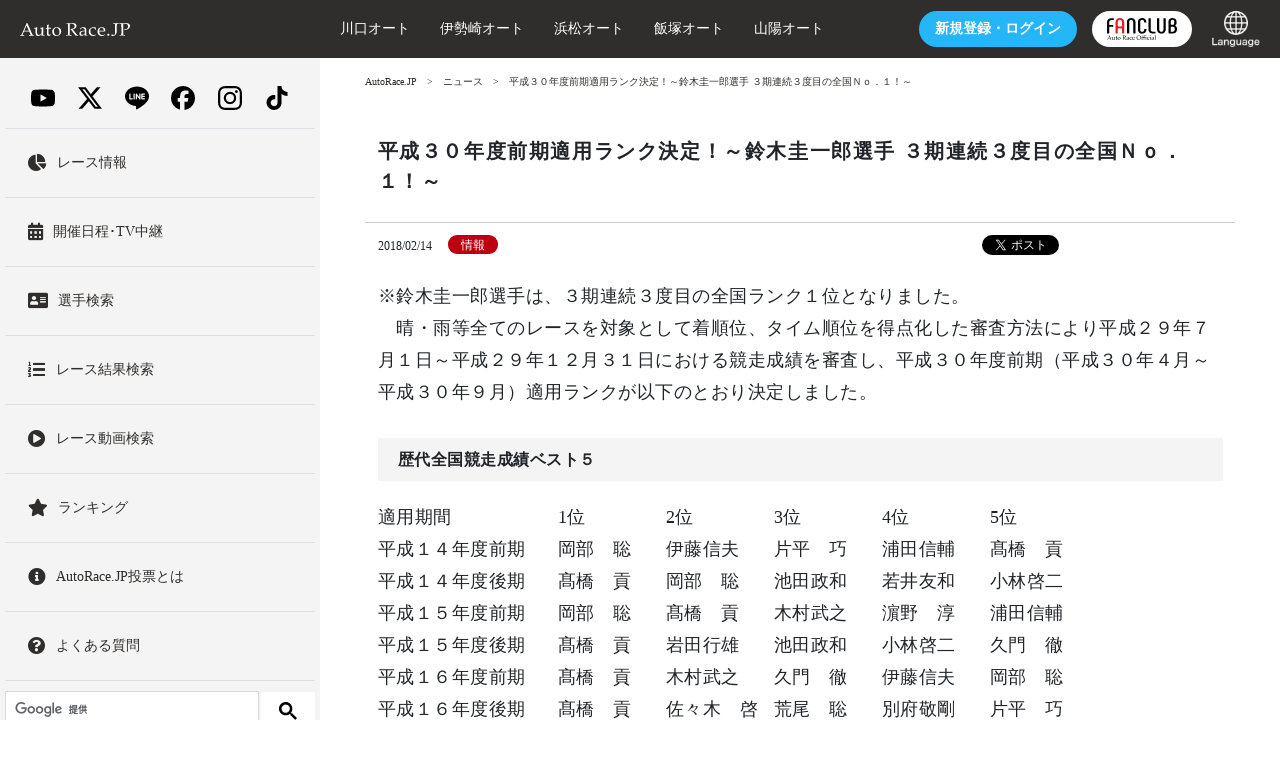

--- FILE ---
content_type: text/html; charset=UTF-8
request_url: https://autorace.jp/news/2018/02/14/026583
body_size: 104102
content:
<!DOCTYPE html>
<html lang="ja">
<head prefix="og: http://ogp.me/ns# fb: http://ogp.me/ns/fb#  article: http://ogp.me/ns/article#">
<meta http-equiv="X-UA-Compatible" content="IE=edge">
<meta charset="UTF-8">
<!-- ▼title要素ここから▼ -->
<title>平成３０年度前期適用ランク決定！～鈴木圭一郎選手 ３期連続３度目の全国Ｎｏ．１！～｜ニュース｜AutoRace.JP</title>
<!-- ▲title要素ここまで▲ -->
<!-- ▼meta要素 descriptionここから▼ -->
<meta name="description" content="※鈴木圭一郎選手は、３期連続３度目の全国ランク１位となりました。 　晴・雨等全てのレースを対象として着順位、タイム順位を得点化した審査方法により平成２９年７月１日～平成２９年１２月３１日における競走成績を審査し、平成３０年度前期（平成３０年..." />
<!-- ▲meta要素 descriptionここまで▲ -->
<!-- ▼meta要素 keywordsここから▼ -->
<meta name="keywords" content="オートレース,オート,バイク,電話投票,電投,inet投票,レース,映像,ネット投票,ネットライブ" />
<!-- ▲meta要素 keywordsここまで▲ -->
<!-- ▼meta要素 OGPここから▼ -->
<meta property="og:locale" content="ja_JP" />
<meta property="og:type" content="article" />
<meta property="article:author" content="autorace.official">
<meta property="og:site_name" content="AutoRace.JP"/>
<meta property="fb:app_id" content="176204165813115"/>
<meta name="twitter:site" content="@auto_official">
<meta name="twitter:card" content="summary_large_image"/>
<meta property="og:title" content="平成３０年度前期適用ランク決定！～鈴木圭一郎選手 ３期連続３度目の全国Ｎｏ．１！～" />
<meta property="og:url" content="https://autorace.jp/news/2018/02/14/026583/" />
<meta property="og:image" content="https://autorace.jp/common/rn/images/default.png" />
<meta property="og:description" content="※鈴木圭一郎選手は、３期連続３度目の全国ランク１位となりました。 　晴・雨等全てのレースを対象として着順位、タイム順位を得点化した審査方法により平成２９年７月１日～平成２９年１２月３１日における競走成績を審査し、平成３０年度前期（平成３０年..." />
<meta name="twitter:description" content="※鈴木圭一郎選手は、３期連続３度目の全国ランク１位となりました。 　晴・雨等全てのレースを対象として着順位、タイム順位を得点化した審査方法により平成２９年７月１日～平成２９年１２月３１日における競走成績を審査し、平成３０年度前期（平成３０年...">
<meta name="twitter:image" content="https://autorace.jp/common/rn/images/default.png">
<!-- ▲meta要素 OGPここまで▲ -->
<meta name="viewport" content="width=device-width, maximum-scale=2, user-scalable=1">
<link rel="stylesheet" href="/content/assets/css/app.css" type="text/css" media="all">
<link rel="stylesheet" href="/content/assets/css/style.css?=202508" type="text/css" media="all">
<!-- Google Tag Manager -->
<script>(function(w,d,s,l,i){w[l]=w[l]||[];w[l].push({'gtm.start':
new Date().getTime(),event:'gtm.js'});var f=d.getElementsByTagName(s)[0],
j=d.createElement(s),dl=l!='dataLayer'?'&l='+l:'';j.async=true;j.src=
'https://www.googletagmanager.com/gtm.js?id='+i+dl;f.parentNode.insertBefore(j,f);
})(window,document,'script','dataLayer','GTM-WT2DMXS');</script>
<!-- End Google Tag Manager -->
<style>
ul.linkList2 li{text-align:center;font-size:12px;margin:3px;border:1px solid #ccc;padding:5px;width:30%;display:inline-block}
@media only screen and (max-width: 767px){
ul.linkList2 li{width:47%;}
}
</style>
</head>
<body>
<header>
<div class="h-header bgcolor-black">
<div class="h-headerInner">
<nav class="navbar navbar-dark sticky-top bgcolor-black flex-lg-nowrap p-0 px-3">

<div class="d-lg-none order-lg-1 col-4"> <a class="navbar-toggler" data-toggle="collapse" href="#sidebarMenu" role="button" aria-expanded="false" aria-controls="サイドバーメニュー"> <span class="navbar-toggler-icon"></span> </a> </div>
<a class="navbar-brand mr-0 px-sm-3 px-0 order-lg-2 col-lg-3 col-4 text-lg-left text-center" href="/">
<svg xmlns="http://www.w3.org/2000/svg" viewBox="0 0 331.3 40.3" width="110">
<style type="text/css">
	.st0{fill:#ffffff;}
</style>
<g>
<path class="st0" d="M0.2,39.5L0,39.3v-1.4l0.2-0.2c1.3,0,2.2-0.1,2.6-0.2s0.7-0.4,1-0.7s0.9-1.5,1.8-3.5l2.9-6.3l7.5-17
		c1.4-3.3,2.8-6.6,4.2-10h1.8l11.8,27.6l1.6,3.7c0.5,1,1,2.2,1.6,3.4c0.6,1.2,1,2,1.2,2.2s0.5,0.4,0.9,0.5c0.3,0.1,1.1,0.2,2.3,0.2
		l0.2,0.2v1.4l-0.2,0.2c-1.9-0.2-3.7-0.2-5.3-0.2c-3,0.1-6.1,0.2-9.1,0.2l-0.2-0.2v-1.4l0.2-0.2c2.1,0,3.3-0.1,3.9-0.3
		s0.8-0.5,0.8-0.9c0-0.4-0.1-0.9-0.4-1.6l-3.4-8.4H11.9l-3,7c-0.5,1.3-0.8,2.2-0.8,2.8c0,0.5,0.2,0.8,0.7,1c0.5,0.2,1.7,0.3,3.7,0.4
		l0.2,0.2v1.4l-0.2,0.2c-2.4-0.1-4.4-0.2-6.2-0.2C4.3,39.3,2.3,39.3,0.2,39.5z M12.8,24.1h13.9L19.8,7.5L12.8,24.1z"/>
<path class="st0" d="M51.3,13l0.5,0.4c-0.2,2.4-0.3,5.5-0.3,9.2V29c0,2.3,0.2,4,0.5,4.9c0.4,0.9,1,1.6,1.9,2.1
		c0.9,0.5,1.9,0.7,3.1,0.7c1.3,0,2.6-0.3,3.7-0.8c1.1-0.5,2-1.3,2.8-2.2s1.2-1.6,1.3-1.9c0.1-0.3,0.2-1.3,0.2-2.8l0.1-3.1v-3
		c0-0.7,0-1.7-0.1-3c-0.1-1.3-0.1-2-0.2-2.3s-0.2-0.5-0.4-0.6c-0.2-0.1-0.7-0.2-1.4-0.2l-2.3,0l-0.2-0.2v-1.2l0.2-0.2
		c3.5-0.4,6.5-1.1,8.9-2.1l0.5,0.4c-0.2,2.4-0.3,5.5-0.3,9.2v4.8c0,0.3,0,2.5,0.1,6.7c0,1.6,0.1,2.5,0.3,2.8
		c0.2,0.3,0.4,0.6,0.6,0.7c0.3,0.1,1.1,0.2,2.4,0.2h0.8l0.2,0.2v1.1L74,39.5c-2.6-0.1-4.3-0.2-5.2-0.2c-1.1,0-2.4,0.1-3.9,0.2
		l-0.2-0.2c0.1-1.9,0.2-3.5,0.2-4.8c-1.2,0.9-2.5,2.1-4,3.6c-0.6,0.6-1.4,1-2.4,1.4c-1.1,0.4-2.3,0.6-3.6,0.6c-2.1,0-3.7-0.3-4.8-1
		s-2-1.6-2.4-2.7c-0.5-1.1-0.7-3.1-0.7-5.9l0-2.2V23c0-0.7,0-1.7-0.1-3c-0.1-1.3-0.1-2-0.2-2.3s-0.2-0.5-0.4-0.6s-0.7-0.2-1.4-0.2
		l-2.3,0l-0.2-0.2v-1.2l0.2-0.2C45.9,14.7,48.9,14,51.3,13z"/>
<path class="st0" d="M77,17.7V17l0.2-0.3c1.7-0.6,3.1-1.2,4.2-1.8c0-4.8-0.1-7.6-0.2-8.4c1.9-0.7,3.4-1.4,4.7-2.1L86.5,5
		c-0.2,1.2-0.4,4.5-0.7,10.1c0.9,0,1.9,0,3,0c2.2,0,3.7-0.1,4.7-0.2l0.2,0.2l-0.5,2.3l-0.2,0.2c-0.9,0-2,0-3.1,0c-1,0-2.3,0-4,0
		l-0.2,11.2c0,2.6,0.1,4.3,0.2,5.1c0.1,0.8,0.4,1.4,1,1.9c0.5,0.4,1.3,0.7,2.4,0.7c1.2,0,2.4-0.3,3.4-1l0.7,1
		c-0.4,0.3-1.5,1.2-3.2,2.8c-1,0.4-1.9,0.7-2.9,0.7c-4.1,0-6.2-2-6.2-6c0-1.5,0-2.7,0.1-3.7c0-0.3,0-0.6,0-1V17.8h-1.1
		c-0.8,0-1.8,0-2.8,0.1L77,17.7z"/>
<path class="st0" d="M97.1,26.7c0-2.2,0.4-4.3,1.3-6.3s2.5-3.8,4.7-5.3s4.9-2.2,7.9-2.2c3.9,0,7,1.2,9.4,3.6
		c2.4,2.4,3.6,5.6,3.6,9.4c0,4.2-1.4,7.7-4.2,10.4c-2.8,2.7-6.1,4.1-10.1,4.1c-2.6,0-4.9-0.7-6.9-2.1c-2-1.4-3.5-3.1-4.5-5.1
		C97.6,31.2,97.1,29,97.1,26.7z M102.3,24.8c0,2.6,0.3,4.9,1,6.9s1.7,3.7,3.1,4.9c1.4,1.2,3.1,1.8,4.9,1.8c2.2,0,4-0.9,5.4-2.6
		s2.1-4.3,2.1-7.7c0-3.9-0.8-7.1-2.3-9.6s-3.7-3.7-6.6-3.7c-2.4,0-4.2,0.9-5.6,2.6C103,19,102.3,21.5,102.3,24.8z"/>
<path class="st0" d="M139,0.6l0.2-0.2c3.4,0.1,6,0.2,7.8,0.2c2.1,0,4.9-0.1,8.4-0.2c1.3,0,2.2-0.1,2.8-0.1c4.6,0,7.8,0.8,9.4,2.5
		s2.5,3.7,2.5,6c0,1.5-0.4,3.1-1.2,4.5c-0.8,1.5-2,2.8-3.6,3.8c-1.6,1.1-3.8,1.8-6.5,2.4c0.5,0.7,1.4,2,2.8,3.7l3.9,5.2
		c1.3,1.7,2.6,3.5,4.1,5.4c1.4,1.9,2.4,3,2.8,3.2s0.8,0.4,1.1,0.5s0.8,0.1,1.4,0.1l0.2,0.2v1.3l-0.2,0.2c-0.9-0.1-1.9-0.2-3.1-0.2
		c-1.3,0-2.7,0.1-4.3,0.2c-1.3-1.5-3.3-4.2-6-8c-3.2-4.4-6.4-8.5-9.7-12.2l0.3-0.9c1,0.1,1.7,0.1,2.2,0.1c3.2,0,5.7-0.8,7.5-2.3
		c1.8-1.5,2.7-3.6,2.7-6.3c0-2.4-0.8-4.3-2.4-5.5c-1.6-1.2-3.8-1.9-6.5-1.9c-1.9,0-3.7,0.3-5.4,0.8c-0.3,0.4-0.4,3.8-0.4,10.3v12.7
		l0,5.4c0,2.1,0.1,3.4,0.2,4c0.1,0.6,0.2,1,0.4,1.2c0.2,0.2,0.5,0.4,1,0.5c0.5,0.1,1.7,0.2,3.7,0.3l0.2,0.2v1.4l-0.2,0.2
		c-0.1,0-1.7-0.1-4.8-0.2c-1.3,0-2.3-0.1-3.1-0.1c-0.6,0-3.2,0.1-7.9,0.2l-0.2-0.2v-1.4l0.2-0.2c1.7-0.1,2.8-0.2,3.4-0.3
		c0.6-0.1,0.9-0.3,1.1-0.4c0.2-0.2,0.3-0.5,0.5-1.1c0.1-0.6,0.2-1.8,0.2-3.8l0-5.8V13.6l-0.1-5.4c0-2.1-0.1-3.4-0.2-4
		c-0.1-0.6-0.2-1-0.4-1.2c-0.2-0.2-0.5-0.4-1-0.5c-0.5-0.1-1.7-0.2-3.7-0.3L139,2V0.6z"/>
<path class="st0" d="M182.5,20.6l-1.1-0.3l-0.2-0.3v-3.4c3.3-2.4,6.4-3.6,9.5-3.6c2.1,0,3.9,0.4,5.3,1.2c1.4,0.8,2.4,1.8,3,3
		c0.6,1.2,0.9,2.6,0.9,4.1l-0.1,5.5V35c0,1.1,0.1,1.8,0.2,2c0.2,0.2,0.3,0.4,0.5,0.5c0.2,0.1,0.6,0.2,1.1,0.2l1.6,0.1l0.2,0.2v1.1
		l-0.2,0.2c-1.3-0.1-2.6-0.2-3.7-0.2c-1.1,0-2.4,0.1-4,0.2l-0.4-0.4l0.1-4.4l-6,4.7c-1,0.4-2.1,0.6-3.3,0.6c-1.5,0-2.7-0.3-3.8-0.8
		c-1.1-0.5-1.9-1.3-2.4-2.2c-0.6-1-0.8-2.1-0.8-3.5c0-2.7,0.8-4.8,2.5-6.3c1.7-1.5,6.3-2.8,13.8-3.9c0-2.7-0.6-4.6-1.8-5.7
		c-1.2-1.1-2.8-1.7-4.9-1.7c-1.1,0-2,0.2-2.9,0.5c-0.9,0.3-1.4,0.6-1.5,0.8c-0.1,0.2-0.6,1.3-1.5,3.4L182.5,20.6z M195.2,25
		c-5.1,0.9-8.3,1.8-9.6,2.8c-1.3,1-1.9,2.5-1.9,4.6c0,2.9,1.4,4.3,4.3,4.3c2.4,0,4.9-1.4,7.2-4.2V25z"/>
<path class="st0" d="M228.7,36.3l-1.1,1.8c-2.4,1.3-5,2-7.9,2c-4,0-7.2-1.2-9.4-3.6c-2.2-2.4-3.3-5.5-3.3-9.3
		c0-1.7,0.2-3.3,0.6-4.6c0.4-1.3,0.9-2.5,1.4-3.3c0.6-0.9,1.2-1.6,1.9-2.1s1.9-1.2,3.5-2.1c1.7-0.9,2.9-1.5,3.8-1.8
		c0.8-0.3,2-0.4,3.5-0.4c2.8,0,5.2,0.5,7,1.6c-0.3,2.1-0.6,4.4-0.8,6.9l-0.2,0.2h-1.1l-0.2-0.2c-0.1-1.5-0.2-2.6-0.3-3.1
		c-0.1-0.5-0.9-1.1-2.2-1.7s-2.7-0.9-4.3-0.9c-1.5,0-2.8,0.3-4,0.9c-1.2,0.6-2.1,1.7-2.7,3.1c-0.6,1.4-0.9,3.2-0.9,5.2
		c0,1.7,0.2,3.3,0.7,4.9c0.5,1.6,1.1,2.9,1.9,4c0.8,1.1,1.8,1.9,3.1,2.5c1.3,0.6,2.7,1,4.3,1c1,0,2-0.1,2.9-0.4
		c0.9-0.3,2-0.7,3.3-1.3L228.7,36.3z"/>
<path class="st0" d="M256.4,35.2l-0.9,2c-1.9,1.2-3.6,2-5.1,2.4c-1.5,0.4-2.8,0.6-4,0.6c-2.2,0-4.3-0.4-6.3-1.3
		c-2-0.9-3.6-2.3-4.8-4.4c-1.2-2.1-1.9-4.5-1.9-7.4c0-1.9,0.2-3.7,0.7-5.2c0.5-1.5,1-2.7,1.5-3.5c0.5-0.8,1.4-1.6,2.7-2.5
		s2.6-1.7,4-2.2s2.9-0.8,4.5-0.8c2.2,0,4.1,0.5,5.8,1.6c1.7,1,2.9,2.4,3.5,4c0.7,1.6,1,3.3,1,5.1c0,0.6,0,1.1-0.1,1.7l-0.3,0.3
		c-1.2,0.3-2.9,0.5-5,0.6c-2.1,0.1-3.5,0.1-4.2,0.1h-8.8c0,3.8,1,6.6,2.9,8.4c1.9,1.8,4.2,2.7,6.9,2.7c1.3,0,2.5-0.2,3.7-0.7
		c1.2-0.4,2.4-1.1,3.8-1.8L256.4,35.2z M238.8,24c0.3,0.1,1.6,0.1,3.8,0.2c2.2,0.1,3.8,0.1,4.9,0.1c2.5,0,4.1,0,4.7-0.1
		c0-0.4,0-0.8,0-1c0-2.8-0.6-5-1.7-6.3s-2.7-2.1-4.7-2.1c-2.2,0-3.9,0.8-5.1,2.3C239.4,18.6,238.8,20.9,238.8,24z"/>
<path class="st0" d="M266.1,33.2c0.9,0,1.6,0.3,2.3,0.9c0.7,0.6,1,1.4,1,2.4c0,0.9-0.3,1.7-1,2.3c-0.6,0.6-1.4,1-2.3,1
		c-0.9,0-1.7-0.3-2.3-0.9c-0.6-0.6-1-1.4-1-2.3c0-0.9,0.3-1.7,1-2.3C264.4,33.5,265.2,33.2,266.1,33.2z"/>
<path class="st0" d="M297.3,0.5v1.4l-0.2,0.2c-1.3,0-2.3,0.1-3,0.2c-0.7,0.1-1.2,0.2-1.5,0.4c-0.3,0.2-0.5,0.7-0.6,1.4
		s-0.2,1.8-0.2,3.1l-0.1,6.3v9.9c0,2.9-0.3,5.3-0.8,7.1c-0.5,1.8-1.4,3.6-2.7,5.1c-1.3,1.6-2.6,2.7-4,3.5c-1.4,0.8-6.3,1.1-7.6,1.1
		c-0.4,0-0.8,0-1.2-0.1c0-0.7,0.1-1.5,0.1-2.2c0-0.5,0-1.1-0.1-2l0.5-0.4c0.9,0.7,5.5,1,6.5,1c0.9,0,1.6-0.2,2.2-0.5
		c0.6-0.3,1-0.8,1.2-1.4c0.2-0.6,0.4-1.6,0.4-3.2c0.1-1.5,0.1-2.9,0.1-4V13.5l-0.1-5.4c0-2.1-0.1-3.4-0.2-4s-0.2-1-0.4-1.2
		c-0.2-0.2-0.5-0.4-1-0.5c-0.5-0.1-1.7-0.2-3.7-0.3l-0.2-0.2V0.5l0.2-0.2c4.6,0.1,7.3,0.2,7.9,0.2c0.6,0,3.3-0.1,7.9-0.2L297.3,0.5z
		"/>
<path class="st0" d="M300.2,0.3c4.6,0.1,7.6,0.2,8.8,0.2c1.7,0,3.7,0,5.8-0.1c2.3-0.1,3.7-0.1,4.2-0.1c2.6,0,4.7,0.3,6.4,0.8
		c1.7,0.5,3.1,1.5,4.2,2.9c1.1,1.4,1.7,3.1,1.7,5.1c0,1.7-0.4,3.2-1.2,4.8c-0.8,1.5-1.8,2.9-3.2,3.9s-2.8,1.9-4.2,2.3
		c-1.4,0.5-2.9,0.7-4.4,0.7c-1.1,0-2.4-0.1-3.8-0.4l-0.5-1.7l0.2-0.3c1.4,0.3,2.5,0.5,3.4,0.5c2.4,0,4.3-0.8,5.8-2.4
		c1.5-1.6,2.2-3.6,2.2-6.1c0-2.5-0.8-4.5-2.3-6c-1.5-1.5-3.8-2.2-6.9-2.2c-1.7,0-3.5,0.3-5.5,0.9c-0.2,1.4-0.2,4.8-0.2,10.2v12.7
		l0,5.4c0,2.1,0.1,3.4,0.2,4s0.2,1,0.4,1.2c0.2,0.2,0.5,0.4,1,0.5c0.5,0.1,1.7,0.2,3.7,0.3l0.2,0.2v1.4l-0.2,0.2
		c-4.7-0.1-7.3-0.2-7.9-0.2c-0.6,0-3.2,0.1-7.9,0.2l-0.2-0.2v-1.4l0.2-0.2c1.7-0.1,2.8-0.2,3.4-0.3c0.6-0.1,0.9-0.3,1.1-0.4
		c0.2-0.2,0.3-0.5,0.5-1.1c0.1-0.6,0.2-1.8,0.2-3.8l0-5.8V13.5l-0.1-5.4c0-2.1-0.1-3.4-0.2-4c-0.1-0.6-0.2-1-0.4-1.2
		c-0.2-0.2-0.5-0.4-1-0.5c-0.5-0.1-1.7-0.2-3.7-0.3L300,1.9V0.5L300.2,0.3z"/>
</g>
</svg>

</a>
<ul class="navbar-nav px-sm-3 px-2 navbar-expand order-lg-4 col-lg-3 col-4 justify-content-end">
<li class="h-headerJoin nav-item text-nowrap mx-sm-3 mx-2 d-none" id="after-login-votesite-btn"> <a href="https://vote.autorace.jp" class="c-btn bgcolor-red">投票<span class="d-none d-lg-inline-block">する</span></a></li>
<li class="h-headerJoin nav-item text-nowrap mx-sm-3 mx-2 d-none" id="before-login-votesite-btn"> <a href="https://vote.autorace.jp/login" class="c-btn bgcolor-blue"><span class="d-none d-lg-inline-block">新規登録・</span>ログイン</a></li>
<li class="h-headerJoin nav-item text-nowrap mx-2 d-md-block d-none"><a href="https://fc.autorace.jp" class="c-btn bgcolor-white d-flex align-items-center justify-content-center p-0" style="min-width:100px;height:36px;"><img src="/content/assets/images/fc-logo.svg" class="fcLogo"></a></li>
<li class="h-headerJoin nav-item text-nowrap ml-4 d-lg-block d-none p-select-language"><a class="p-0" href="/internationalguide/"><img src="/internationalguide/common/img/icon_language.png"></a></li>
</ul>
<div class="col-lg-6 d-none d-lg-block text-white order-lg-3 p-2 sub-nav-box">
<ul class="navbar-nav px-sm-3 px-2 navbar-expand justify-content-lg-start justify-content-around">
<li class="nav-item mr-0 mr-sm-3 mr-xl-5"><a class="nav-link text-white" href="/kawaguchi/">川口オート</a></li>
<li class="nav-item mr-0 mr-sm-3 mr-xl-5"><a class="nav-link text-white" href="/isesaki">伊勢崎オート</a></li>
<li class="nav-item mr-0 mr-sm-3 mr-xl-5"><a class="nav-link text-white" href="/hamamatsu/">浜松オート</a></li>
<li class="nav-item mr-0 mr-sm-3 mr-xl-5"><a class="nav-link text-white" href="/iizuka/">飯塚オート</a></li>
<li class="nav-item mr-0 "><a class="nav-link text-white" href="/sanyou/">山陽オート</a></li>
</ul>
</div>
</nav>
</div>
</div>
</header><div class="wrap">
<div class="container">
<div class="row">
<nav id="sidebarMenu" class="col-lg-3 d-lg-block collapse px-0"> 
<div class="sidebar custom-scrollbar-css">
<div class="sidebar-sticky">

<ul class="sidebarGlobalMenu">
<li class="border-bottom">
<div class="py-3">
  <div class="container d-flex justify-content-around align-items-center">
    <a href="https://www.youtube.com/channel/UCJAPqcMNYk3HMknRuPMNvKA" class="sns-icon sns-youtube"><img src="/content/assets/images/sns/youtube.svg" alt="YouTube"></a>
    <a href="https://twitter.com/auto_official" class="sns-icon sns-x"><img src="/content/assets/images/sns/x.svg" alt="X"></a>
  <a href="https://autorace.jp/line/" class="sns-icon sns-line"><img src="/content/assets/images/sns/line.svg" alt="LINE"></a>
    <a href="https://www.facebook.com/autorace.official" class="sns-icon sns-facebook"><img src="/content/assets/images/sns/facebook.svg" alt="Facebook"></a>
    <a href="https://www.instagram.com/autorace_fanclub/" class="sns-icon sns-instagram"><img src="/content/assets/images/sns/instagram.svg" alt="Instagram"></a>
    <a href="https://www.tiktok.com/@autorace_official" class="sns-icon sns-tiktok"><img src="/content/assets/images/sns/tiktok.svg" alt="TikTok"></a>
  </div>
</div>
</li>
<li class="sidebarGlobalMenu__item"> <a class="d-block py-4" href="/race_info/">
<div class="d-flex flex-row align-items-center">
<div class="pr-3"> <i class="fas fa-chart-pie h3 mb-0"></i> </div>
<div>レース情報</div>
</div>
</a> </li>
<li class="sidebarGlobalMenu__item"> <a class="d-block py-4" href="/calendar/">
<div class="d-flex flex-row align-items-center">
<div class="pr-3"> <i class="fas fa-calendar-alt h3 mb-0"></i> </div>
<div>開催日程･TV中継</div>
</div>
</a> </li>
<li class="sidebarGlobalMenu__item"> <a class="d-block py-4" href="/race_info/SearchPlayer/Name">
<div class="d-flex flex-row align-items-center">
<div class="pr-3"> <i class="fas fa-address-card h3 mb-0"></i> </div>
<div>選手検索</div>
</div>
</a> </li>
<li class="sidebarGlobalMenu__item"> <a class="d-block py-4" href="/race_info/SearchRace">
<div class="d-flex flex-row align-items-center">
<div class="pr-3"> <i class="fas fa-list-ol h3 mb-0"></i> </div>
<div>レース結果検索</div>
</div>
</a> </li>
<li class="sidebarGlobalMenu__item"> <a class="d-block py-4" href="/race_info/SearchMovie">
<div class="d-flex flex-row align-items-center">
<div class="pr-3"> <i class="fas fa-play-circle h3 mb-0"></i> </div>
<div>レース動画検索</div>
</div>
</a> </li>
<li class="sidebarGlobalMenu__item"> <a class="d-block py-4" href="/race_info/Ranking">
<div class="d-flex flex-row align-items-center">
<div class="pr-3"> <i class="fas fa-star h3 mb-0"></i> </div>
<div>ランキング</div>
</div>
</a> </li>





<li class="sidebarGlobalMenu__item d-xl-none"> <a class="d-block py-4" href="https://fc.autorace.jp">
<div class="d-flex flex-row align-items-center">
<div class="pr-3"> <i class="fas fa-check-circle h3 mb-0"></i> </div>
<div>公式ファンクラブ</div>
</div>
</a> </li>
<li class="sidebarGlobalMenu__item"> <a class="d-block py-4" href="/netvote_guide/member/">
<div class="d-flex flex-row align-items-center">
<div class="pr-3"><i class="fas fa-info-circle h3 mb-0"></i></div>
<div>AutoRace.JP投票とは</div>
</div>
</a> </li>
<li class="sidebarGlobalMenu__item"> <a class="d-block py-4" href="/support/">
<div class="d-flex flex-row align-items-center">
<div class="pr-3"><i class="fas fa-question-circle h3 mb-0"></i></div>
<div>よくある質問</div>
</div>
</a> </li>
<li class="sidebarGlobalMenu__item d-lg-none"> <a class="d-block py-4" href="/internationalguide/">
<div class="d-flex flex-row align-items-center">
<div class="pr-3"> <i class="fas fa-globe h3 mb-0"></i> </div>
<div>Language</div>
</div>
</a> </li>
<li class="sidebarGlobalMenu__item"> 
<script async src="https://cse.google.com/cse.js?cx=016897531515516248067:0waw29pfmrc"></script>
<div class="gcse-searchbox-only"></div>
</li>
</ul>
</div>
<div class="slideContentItem__image mb-4"><a href="https://fc.autorace.jp/recommend/view?tid=character"><img src="/2024/11/02/img/otomocci.jpg"></a></div>
<div class="slideContentItem__image mb-4 d-none"><a href="/news/campaign/2024/referral-09/"><img src="/assets_c/2024/08/jp-thum-thumb-640x480-71067.jpg"></a></div>
<div class="slideContentItem__image mb-4 d-none"><a href="/cho-bakusoku/"><img src="/cho-bakusoku/assets/img/640-480.jpg"></a></div>


<div id="sidebarMenu__fcmile" class="px-4 py-3 border rounded bg-white"></div>

<div class="sidebarBox my-4 sidebarBox-vote">
<ul>
<li class="sidebarBtn sidebarBtn__login"><a class="c-btn bgcolor-red text-white" href="https://vote.autorace.jp">投票する</a></li>
<li class="sidebarBtn sidebarBtn__signup mb-0"><a href="https://vote.autorace.jp/signup" class="c-btn bgcolor-green text-white">新規登録</a></li>
</ul>
</div>
<ul class="sidebarGlobalMenu">
<li class="sidebarGlobalMenu__item"> <a class="d-block py-4" href="/race_map/">
<div class="d-flex flex-row align-items-center">
<div class="pr-3"> <i class="fas fa-map-marker-alt h3 mb-0"></i> </div>
<div>全国発売所</div>
</div>
</a> </li>
<li class="sidebarGlobalMenu__item d-lg-none"> <a class="d-block py-4" href="/kawaguchi/">
<div class="d-flex flex-row align-items-center">
<div class="pr-3"> <i class="fas fa-map-marker-alt h3 mb-0"></i> </div>
<div>川口オート</div>
</div>
</a> </li>
<li class="sidebarGlobalMenu__item d-lg-none"> <a class="d-block py-4" href="/isesaki/">
<div class="d-flex flex-row align-items-center">
<div class="pr-3"> <i class="fas fa-map-marker-alt h3 mb-0"></i> </div>
<div>伊勢崎オート</div>
</div>
</a> </li>
<li class="sidebarGlobalMenu__item d-lg-none"> <a class="d-block py-4" href="/hamamatsu/">
<div class="d-flex flex-row align-items-center">
<div class="pr-3"> <i class="fas fa-map-marker-alt h3 mb-0"></i> </div>
<div>浜松オート</div>
</div>
</a> </li>
<li class="sidebarGlobalMenu__item d-lg-none"> <a class="d-block py-4" href="/iizuka/">
<div class="d-flex flex-row align-items-center">
<div class="pr-3"> <i class="fas fa-map-marker-alt h3 mb-0"></i> </div>
<div>飯塚オート</div>
</div>
</a> </li>
<li class="sidebarGlobalMenu__item d-lg-none"> <a class="d-block py-4" href="/sanyou/">
<div class="d-flex flex-row align-items-center">
<div class="pr-3"> <i class="fas fa-map-marker-alt h3 mb-0"></i> </div>
<div>山陽オート</div>
</div>
</a> </li>
<li class="sidebarGlobalMenu__item"> <a class="d-block py-4" href="/autorace_guide/">
<div class="d-flex flex-row align-items-center">
<div class="pr-3"><i class="fas fa-info-circle h3 mb-0"></i></div>
<div>初めての方へ</div>
</div>
</a> </li>
<li class="sidebarGlobalMenu__item"> <a class="d-block py-4" href="/player/">
<div class="d-flex flex-row align-items-center">
<div class="pr-3"> <i class="fas fa-address-card h3 mb-0"></i> </div>
<div>選手名鑑</div>
</div>
</a> </li>

<li class="sidebarGlobalMenu__item"> <a class="d-block py-4" href="/bestofyears/view/">
<div class="d-flex flex-row align-items-center">
<div class="pr-3"><i class="fas fa-play-circle h3 mb-0"></i></div>
<div>ベストマッチオブザイヤー</div>
</div>
</a> </li>

</ul>

<div class="bgcolor-black sidebarBox mb-4">

<div class="fontSizeWrap">
<p class="sidebarTxt">文字サイズ</p>
<ul class="d-flex fontSize justify-content-around">
<li class="fontSize__item fontSize__item--small bgcolor-white"> <button class="resize-s resize-button">小</button> </li>
<li class="fontSize__item fontSize__item--medium bgcolor-white"> <button class="resize-m resize-button">中</button> </li>
<li class="fontSize__item fontSize__item--large bgcolor-white"> <button class="resize-l resize-button">大</button> </li>
</ul>
</div>
<a href="/inquiry/" class="sidebar-contact c-btn bgcolor-white text-black">お問合せ・取材申込</a> </div>
</div>
</nav>

<!-- FCマイル表示用テンプレート 未連携 -->
<script id="template_sidebar_fc_no_connect" type="text/template">
    <div class="d-flex justify-content-between row align-items-center">
        <div class="col-6 pr-0"><img src="/content/assets/images/fc-logo.svg" class="fcLogo"></div>
        <div class="col-6 pl-0 small text-right"><a class="btn btn-danger"></a></div>
    </div>
</script>

<!-- FCマイル表示用テンプレート 連携済み -->
<script id="template_sidebar_fc_connect" type="text/template">
    <div class="d-flex justify-content-between row align-items-center">
        <div class="col-6 pr-0"><img src="/content/assets/images/fc-logo.svg" class="fcLogo"></div>
        <div class="col-6 pl-0 small text-right">
            <a class="btn btn-danger mileBtn collapsed" data-toggle="collapse" href="#collapseFc" role="button" aria-expanded="false" aria-controls="collapseFc">マイル表示</a>
        </div>
        <div class="collapse row mx-0" id="collapseFc">
            <div class="col-12"><hr /></div>
            <div class="col-6 col-md-4 small pr-0"><span>有効マイル</span></div>
            <div class="col-6 col-md-8 text-right pl-0"><a href="https://fc.autorace.jp/mile/"></a></div>
            <div class="col-6 col-md-4 small pr-0"><span>有効チケット</span></div>
            <div class="col-6 col-md-8 text-right pl-0"><a href="https://fc.autorace.jp/ticket/"></a></div>
            <div class="col-12"><hr /></div>
            <div class="col-6 small text-left"></div>
            <div class="col-6 small text-right"><a id="fcmile_cancel_connect_btn" class="btn btn-secondary">連携解除</a></div>
        </div>
    </div>
</script><div class="col-lg-9 ml-lg-auto p-0">
<main role="main" class="ml-0 bgcolor-white">
<div class="c-inner">
<ul class="breadCrumb d-flex mb-3">
<li class="breadCrumb__item"><a href="/">AutoRace.JP</a></li>
<li class="breadCrumb__item"><a href="/news/view/">ニュース</a></li>
<li class="breadCrumb__item"><span>平成３０年度前期適用ランク決定！～鈴木圭一郎選手 ３期連続３度目の全国Ｎｏ．１！～</span></li>
</ul>
</div>
<!-- end -->
<div class="mainInner">
<div class="p-singleContentWrap">
<div class="c-container">
<div class="c-inner">
<h1 class="p-singleHeadline">
平成３０年度前期適用ランク決定！～鈴木圭一郎選手 ３期連続３度目の全国Ｎｏ．１！～
</h1>
<div class="p-singleHeadWrap d-sm-flex">
<div class="p-singleHead d-flex align-items-start"> <span class="p-singleHead__date">
<time datetime="2018-02-14">
2018/02/14
</time>
</span>
<span class="p-singleHead__stadium">
情報
</span>
</div>
<div class="ml-auto">
<div class="p-single-headSnsWrap"> <a href="https://twitter.com/share" class="twitter-share-button" data-via="auto_official" data-hashtags="autorace">Tweet</a> 
<script>!function(d,s,id){var js,fjs=d.getElementsByTagName(s)[0],p=/^http:/.test(d.location)?'http':'https';if(!d.getElementById(id)){js=d.createElement(s);js.id=id;js.src=p+'://platform.twitter.com/widgets.js';fjs.parentNode.insertBefore(js,fjs);}}(document, 'script', 'twitter-wjs');</script>
<iframe src="https://www.facebook.com/plugins/like.php?href=https://autorace.jp/news/2018/02/14/026583/&width=119&layout=button&action=like&size=small&show_faces=false&share=true&height=65&appId" width="138" height="20" style="border:none;overflow:hidden" scrolling="no" frameborder="0" allowTransparency="true"></iframe>
</div>
</div>
</div>
<div class="p-singleContent kiji">
<p>※鈴木圭一郎選手は、３期連続３度目の全国ランク１位となりました。<br>
　晴・雨等全てのレースを対象として着順位、タイム順位を得点化した審査方法により平成２９年７月１日～平成２９年１２月３１日における競走成績を審査し、平成３０年度前期（平成３０年４月～平成３０年９月）適用ランクが以下のとおり決定しました。 </p>
<h3>歴代全国競走成績ベスト５</h3>
<div class="tableB tbl-scroll">
<table style="width: 720px;" border="0" cellspacing="0" cellpadding="0" summary="表組み：テーブル">
<tbody>
<tr><th width="25%" scope="col">適用期間</th><th width="15%" scope="col">1位</th><th width="15%" scope="col">2位</th><th width="15%" scope="col">3位</th><th width="15%" scope="col">4位</th><th width="15%" scope="col">5位</th></tr>
<tr>
<td class="tdC">平成１４年度前期</td>
<td class="tdC">岡部　聡</td>
<td class="tdC">伊藤信夫</td>
<td class="tdC">片平　巧</td>
<td class="tdC">浦田信輔</td>
<td class="tdC">髙橋　貢</td>
</tr>
<tr class="trRed">
<td class="tdC">平成１４年度後期</td>
<td class="tdC">髙橋　貢</td>
<td class="tdC">岡部　聡</td>
<td class="tdC">池田政和</td>
<td class="tdC">若井友和</td>
<td class="tdC">小林啓二</td>
</tr>
<tr>
<td class="tdC">平成１５年度前期</td>
<td class="tdC">岡部　聡</td>
<td class="tdC">髙橋　貢</td>
<td class="tdC">木村武之</td>
<td class="tdC">濵野　淳</td>
<td class="tdC">浦田信輔</td>
</tr>
<tr class="trRed">
<td class="tdC">平成１５年度後期</td>
<td class="tdC">髙橋　貢</td>
<td class="tdC">岩田行雄</td>
<td class="tdC">池田政和</td>
<td class="tdC">小林啓二</td>
<td class="tdC">久門　徹</td>
</tr>
<tr>
<td class="tdC">平成１６年度前期</td>
<td class="tdC">髙橋　貢</td>
<td class="tdC">木村武之</td>
<td class="tdC">久門　徹</td>
<td class="tdC">伊藤信夫</td>
<td class="tdC">岡部　聡</td>
</tr>
<tr class="trRed">
<td class="tdC">平成１６年度後期</td>
<td class="tdC">髙橋　貢</td>
<td class="tdC">佐々木　啓</td>
<td class="tdC">荒尾　聡</td>
<td class="tdC">別府敬剛</td>
<td class="tdC">片平　巧</td>
</tr>
<tr>
<td class="tdC">平成１７年度前期</td>
<td class="tdC">髙橋　貢</td>
<td class="tdC">岩田行雄</td>
<td class="tdC">伊藤信夫</td>
<td class="tdC">岡部　聡</td>
<td class="tdC">濵野　淳</td>
</tr>
<tr class="trRed">
<td class="tdC">平成１７年度後期</td>
<td class="tdC">池田政和</td>
<td class="tdC">永井大介</td>
<td class="tdC">髙橋　貢</td>
<td class="tdC">岡部　聡</td>
<td class="tdC">久門　徹</td>
</tr>
<tr>
<td class="tdC">平成１８年度前期</td>
<td class="tdC">髙橋　貢</td>
<td class="tdC">池田政和</td>
<td class="tdC">伊藤信夫</td>
<td class="tdC">永井大介</td>
<td class="tdC">岡部　聡</td>
</tr>
<tr class="trRed">
<td class="tdC">平成１８年度後期</td>
<td class="tdC">浦田信輔</td>
<td class="tdC">髙橋　貢</td>
<td class="tdC">田中　茂</td>
<td class="tdC">伊藤信夫</td>
<td class="tdC">東小野正道</td>
</tr>
<tr>
<td class="tdC">平成１９年度前期</td>
<td class="tdC">田中　茂</td>
<td class="tdC">髙橋　貢</td>
<td class="tdC">浦田信輔</td>
<td class="tdC">永井大介</td>
<td class="tdC">東小野正道</td>
</tr>
<tr class="trRed">
<td class="tdC">平成１９年度後期</td>
<td class="tdC">田中　茂</td>
<td class="tdC">浦田信輔</td>
<td class="tdC">髙橋　貢</td>
<td class="tdC">岡部　聡</td>
<td class="tdC">佐々木　啓</td>
</tr>
<tr>
<td class="tdC">平成２０年度前期</td>
<td class="tdC">髙橋　貢</td>
<td class="tdC">山田真弘</td>
<td class="tdC">東小野正道</td>
<td class="tdC">岡部　聡</td>
<td class="tdC">有吉辰也</td>
</tr>
<tr class="trRed">
<td class="tdC">平成２０年度後期</td>
<td class="tdC">髙橋　貢</td>
<td class="tdC">東小野正道</td>
<td class="tdC">永井大介</td>
<td class="tdC">浦田信輔</td>
<td class="tdC">池田政和</td>
</tr>
<tr>
<td class="tdC">平成２１年度前期</td>
<td class="tdC">髙橋　貢</td>
<td class="tdC">田中　茂</td>
<td class="tdC">永井大介</td>
<td class="tdC">浦田信輔</td>
<td class="tdC">森　且行</td>
</tr>
<tr class="trRed">
<td class="tdC">平成２１年度後期</td>
<td class="tdC">髙橋　貢</td>
<td class="tdC">田中　茂</td>
<td class="tdC">永井大介</td>
<td class="tdC">荒尾　聡</td>
<td class="tdC">有吉辰也</td>
</tr>
<tr>
<td class="tdC">平成２２年度前期</td>
<td class="tdC">髙橋　貢</td>
<td class="tdC">有吉辰也</td>
<td class="tdC">永井大介</td>
<td class="tdC">浦田信輔</td>
<td class="tdC">岡部　聡</td>
</tr>
<tr class="trRed">
<td class="tdC">平成２２年度後期</td>
<td class="tdC">有吉辰也</td>
<td class="tdC">髙橋　貢</td>
<td class="tdC">永井大介</td>
<td class="tdC">岡部　聡</td>
<td class="tdC">田中　茂</td>
</tr>
<tr>
<td class="tdC">平成２３年度前期</td>
<td class="tdC">田中　茂</td>
<td class="tdC">浦田信輔</td>
<td class="tdC">永井大介</td>
<td class="tdC">有吉辰也</td>
<td class="tdC">髙橋　貢</td>
</tr>
<tr class="trRed">
<td class="tdC">平成２３年度後期</td>
<td class="tdC">髙橋　貢</td>
<td class="tdC">浦田信輔</td>
<td class="tdC">木村武之</td>
<td class="tdC">永井大介</td>
<td class="tdC">濵野　淳</td>
</tr>
<tr>
<td class="tdC">平成２４年度前期</td>
<td class="tdC">髙橋　貢</td>
<td class="tdC">浦田信輔</td>
<td class="tdC">永井大介</td>
<td class="tdC">荒尾　聡</td>
<td class="tdC">中村雅人</td>
</tr>
<tr class="trRed">
<td class="tdC">平成２４年度後期</td>
<td class="tdC">金子大輔</td>
<td class="tdC">永井大介</td>
<td class="tdC">中村雅人</td>
<td class="tdC">髙橋　貢</td>
<td class="tdC">浦田信輔</td>
</tr>
<tr>
<td class="tdC">平成２５年度前期</td>
<td class="tdC">髙橋　貢</td>
<td class="tdC">永井大介</td>
<td class="tdC">中村雅人</td>
<td class="tdC">荒尾　聡</td>
<td class="tdC">浦田信輔</td>
</tr>
<tr class="trRed">
<td class="tdC">平成２５年度後期</td>
<td class="tdC">永井大介</td>
<td class="tdC">青山周平</td>
<td class="tdC">浦田信輔</td>
<td class="tdC">荒尾　聡</td>
<td class="tdC">中村雅人</td>
</tr>
<tr>
<td class="tdC">平成２６年度前期</td>
<td class="tdC">青山周平</td>
<td class="tdC">永井大介</td>
<td class="tdC">荒尾　聡</td>
<td class="tdC">髙橋　貢</td>
<td class="tdC">有吉辰也</td>
</tr>
<tr class="trRed">
<td class="tdC">平成２６年度後期</td>
<td class="tdC">永井大介</td>
<td class="tdC">中村雅人</td>
<td class="tdC">青山周平</td>
<td class="tdC">髙橋　貢</td>
<td class="tdC">浦田信輔</td>
</tr>
<tr>
<td class="tdC">平成２７年度前期</td>
<td class="tdC">中村雅人</td>
<td class="tdC">永井大介</td>
<td class="tdC">髙橋　貢</td>
<td class="tdC">金子大輔</td>
<td class="tdC">青山周平</td>
</tr>
<tr class="trRed">
<td class="tdC">平成２７年度後期</td>
<td class="tdC">金子大輔</td>
<td class="tdC">中村雅人</td>
<td class="tdC">浦田信輔</td>
<td class="tdC">木村武之</td>
<td class="tdC">永井大介</td>
</tr>
<tr>
<td class="tdC">平成２８年度前期</td>
<td class="tdC">中村雅人</td>
<td class="tdC">髙橋　貢</td>
<td class="tdC">青山周平</td>
<td class="tdC">浦田信輔</td>
<td class="tdC">永井大介</td>
</tr>
<tr class="trRed">
<td class="tdC">平成２８年度後期</td>
<td class="tdC">青山周平</td>
<td class="tdC">中村雅人</td>
<td class="tdC">鈴木圭一郎</td>
<td class="tdC">金子大輔</td>
<td class="tdC">髙橋　貢</td>
</tr>
<tr>
<td class="tdC">平成２９年度前期</td>
<td class="tdC">鈴木圭一郎</td>
<td class="tdC">青山周平</td>
<td class="tdC">髙橋　貢</td>
<td class="tdC">中村雅人</td>
<td class="tdC">永井大介</td>
</tr>
<tr class="trRed">
<td class="tdC">平成２９年度後期</td>
<td class="tdC">鈴木圭一郎</td>
<td class="tdC">永井大介</td>
<td class="tdC">髙橋　貢</td>
<td class="tdC">浦田信輔</td>
<td class="tdC">早川清太郎</td>
</tr>
<tr>
<td class="tdC">平成３０年度前期</td>
<td class="tdC">鈴木圭一郎</td>
<td class="tdC">青山周平</td>
<td class="tdC">永井大介</td>
<td class="tdC">荒尾　聡</td>
<td class="tdC">金子大輔</td>
</tr>
</tbody>
</table>
</div>
<div class="tableC tbl-scroll">
<table style="width: 100%;" border="0" cellspacing="0" cellpadding="0" summary="表組み：テーブル">
<tbody>
<tr class="sta02"><th width="12%">川口</th>
<td width="20%" nowrap="nowrap">永井大介(S3)</td>
<td width="">平成２９年度後期より２期連続２度目（移籍後）<br /> ※各場第１位獲得回数通算１６度目</td>
</tr>
<tr class="sta03"><th>伊勢崎</th>
<td>青山周平(S2)</td>
<td>平成２９年度前期以来２期ぶり３度目（移籍後）<br /> ※各場第１位獲得回数通算４度目</td>
</tr>
<tr class="sta04"><th>浜松</th>
<td nowrap="nowrap">鈴木圭一郎(S1)</td>
<td>平成２８年度後期より４期連続４度目</td>
</tr>
<tr class="sta05"><th>飯塚</th>
<td nowrap="nowrap">荒尾　聡(S4)</td>
<td>平成２６年度前期以来８期ぶり４度目</td>
</tr>
<tr class="sta06"><th>山陽</th>
<td nowrap="nowrap">松尾啓史(S23)</td>
<td>平成２９年度前期以来２期ぶり６度目</td>
</tr>
</tbody>
</table>
</div>
<p>場別ランクの詳細は以下をご覧下さい。</p>
<p><a class="m5 button btnS" href="/news/2018/02/14/004737/">川 口</a>
<a class="m5 button btnS" href="/news/2018/02/14/004742/">伊勢崎</a>
<a class="m5 button btnS" href="/news/2018/02/14/004747/">浜松</a>
<a class="m5 button btnS" href="/news/2018/02/14/004752/">飯塚</a>
<a class="m5 button btnS" href="/news/2018/02/14/004757/">山陽</a></p>
<h3>選手競走成績順位表</h3>
<h4>S級</h4>
<!-- 2カラム -->
<div class="col-container-art rankBoxS">
<div class="row clearfix">
<div class="col-6-art col-floatL txtC">
<table class="f14" style="width: 100%;" border="0" cellspacing="0" cellpadding="0" summary="表組み：テーブル">
<tbody>
<tr><th width="9%">順<br /> 位</th><th width="15%">ラ<br /> ン<br /> ク</th><th width="35%">選手名</th><th width="20%">地区</th><th width="101">平均競走得点</th></tr>
<tr>
<td class="rank">1</td>
<td class="rank02">S1</td>
<td>鈴木　圭一郎</td>
<td>浜　松</td>
<td>147.059</td>
</tr>
<tr>
<td class="rank">2</td>
<td class="rank02">S2</td>
<td>青山　周平</td>
<td>伊勢崎</td>
<td>133.486</td>
</tr>
<tr>
<td class="rank">3</td>
<td class="rank02">S3</td>
<td>永井　大介</td>
<td>川　口</td>
<td>132.304</td>
</tr>
<tr>
<td class="rank">4</td>
<td class="rank02">S4</td>
<td>荒尾　　聡</td>
<td>飯　塚</td>
<td>125.384</td>
</tr>
<tr>
<td class="rank">5</td>
<td class="rank02">S5</td>
<td>金子　大輔</td>
<td>浜　松</td>
<td>123.160</td>
</tr>
<tr>
<td class="rank">6</td>
<td class="rank02">S6</td>
<td>髙橋　　貢</td>
<td>伊勢崎</td>
<td>122.836</td>
</tr>
<tr>
<td class="rank">7</td>
<td class="rank02">S7</td>
<td>木村　武之</td>
<td>浜　松</td>
<td>116.641</td>
</tr>
<tr>
<td class="rank">8</td>
<td class="rank02">S8</td>
<td>早川　清太郎</td>
<td>伊勢崎</td>
<td>116.173</td>
</tr>
<tr>
<td class="rank">9</td>
<td class="rank02">S9</td>
<td>佐藤　貴也</td>
<td>浜　松</td>
<td>115.834</td>
</tr>
<tr>
<td class="rank">10</td>
<td class="rank02">S10</td>
<td>浦田　信輔</td>
<td>飯　塚</td>
<td>115.570</td>
</tr>
<tr>
<td class="rank">11</td>
<td class="rank02">S11</td>
<td>中村　雅人</td>
<td>川　口</td>
<td>111.405</td>
</tr>
<tr>
<td class="rank">12</td>
<td class="rank02">S12</td>
<td>吉原　恭佑</td>
<td>伊勢崎</td>
<td>110.103</td>
</tr>
<tr>
<td class="rank">13</td>
<td class="rank02">S13</td>
<td>齋藤　撤二</td>
<td>川　口</td>
<td>108.633</td>
</tr>
<tr>
<td class="rank">14</td>
<td class="rank02">S14</td>
<td>新井　惠匠</td>
<td>伊勢崎</td>
<td>106.168</td>
</tr>
<tr>
<td class="rank">15</td>
<td class="rank02">S15</td>
<td>若井　友和</td>
<td>川　口</td>
<td>105.663</td>
</tr>
<tr>
<td class="rank">16</td>
<td class="rank02">S16</td>
<td>山田　達也</td>
<td>川　口</td>
<td>104.876</td>
</tr>
<tr>
<td class="rank">17</td>
<td class="rank02">S17</td>
<td>篠原　　睦</td>
<td>飯　塚</td>
<td>104.218</td>
</tr>
<tr>
<td class="rank">18</td>
<td class="rank02">S18</td>
<td>加賀谷　建明</td>
<td>川　口</td>
<td>103.192</td>
</tr>
<tr>
<td class="rank">19</td>
<td class="rank02">S19</td>
<td>佐藤　裕二</td>
<td>川　口</td>
<td>102.103</td>
</tr>
<tr>
<td class="rank">20</td>
<td class="rank02">S20</td>
<td>伊藤　信夫</td>
<td>浜　松</td>
<td>101.236</td>
</tr>
<tr>
<td class="rank">21</td>
<td class="rank02">S21</td>
<td>渡邉　　篤</td>
<td>浜　松</td>
<td>100.941</td>
</tr>
<tr>
<td class="rank">22</td>
<td class="rank02">S22</td>
<td>池田　政和</td>
<td>川　口</td>
<td>100.935</td>
</tr>
<tr>
<td class="rank">23</td>
<td class="rank02">S23</td>
<td>松尾　啓史</td>
<td>山　陽</td>
<td>99.404</td>
</tr>
<tr>
<td class="rank">24</td>
<td class="rank02">S24</td>
<td>大木　　光</td>
<td>川　口</td>
<td>99.186</td>
</tr>
</tbody>
</table>
</div>
<div class="col-6-art col-floatL col-6-art-end txtC">
<table class="f14" style="width: 100%;" border="0" cellspacing="0" cellpadding="0" summary="表組み：テーブル">
<tbody>
<tr><th width="9%">順<br /> 位</th><th width="15%">ラ<br /> ン<br /> ク</th><th width="35%">選手名</th><th width="20%">地区</th><th width="101">平均競走得点</th></tr>
<tr>
<td class="rank">25</td>
<td class="rank02">S25</td>
<td>田中　　茂</td>
<td>飯　塚</td>
<td>98.895</td>
</tr>
<tr>
<td class="rank">26</td>
<td class="rank02">S26</td>
<td>佐々木　啓</td>
<td>山　陽</td>
<td>98.876</td>
</tr>
<tr>
<td class="rank">27</td>
<td class="rank02">S27</td>
<td>岩﨑　亮一</td>
<td>山　陽</td>
<td>98.531</td>
</tr>
<tr>
<td class="rank">28</td>
<td class="rank02">S28</td>
<td>内山　高秀</td>
<td>伊勢崎</td>
<td>98.175</td>
</tr>
<tr>
<td class="rank">29</td>
<td class="rank02">S29</td>
<td>三浦　康平</td>
<td>伊勢崎</td>
<td>97.653</td>
</tr>
<tr>
<td class="rank">30</td>
<td class="rank02">S30</td>
<td>鐘ヶ江　将平</td>
<td>飯　塚</td>
<td>97.392</td>
</tr>
<tr>
<td class="rank">31</td>
<td class="rank02">S31</td>
<td>遠藤　　誠</td>
<td>浜　松</td>
<td>97.234</td>
</tr>
<tr>
<td class="rank">32</td>
<td class="rank02">S32</td>
<td>中村　友和</td>
<td>浜　松</td>
<td>96.829</td>
</tr>
<tr>
<td class="rank">33</td>
<td class="rank02">S33</td>
<td>森　　且行</td>
<td>川　口</td>
<td>96.701</td>
</tr>
<tr>
<td class="rank">34</td>
<td class="rank02">S34</td>
<td>有吉　辰也</td>
<td>飯　塚</td>
<td>96.022</td>
</tr>
<tr>
<td class="rank">35</td>
<td class="rank02">S35</td>
<td>岩見　貴史</td>
<td>飯　塚</td>
<td>95.760</td>
</tr>
<tr>
<td class="rank">36</td>
<td class="rank02">S36</td>
<td>人見　剛志</td>
<td>山　陽</td>
<td>94.611</td>
</tr>
<tr>
<td class="rank">37</td>
<td class="rank02">S37</td>
<td>桝﨑　陽介</td>
<td>飯　塚</td>
<td>94.176</td>
</tr>
<tr>
<td class="rank">38</td>
<td class="rank02">S38</td>
<td>藤岡　一樹</td>
<td>山　陽</td>
<td>93.711</td>
</tr>
<tr>
<td class="rank">39</td>
<td class="rank02">S39</td>
<td>西原　智昭</td>
<td>伊勢崎</td>
<td>93.060</td>
</tr>
<tr>
<td class="rank">40</td>
<td class="rank02">S40</td>
<td>中野　憲人</td>
<td>川　口</td>
<td>91.588</td>
</tr>
<tr>
<td class="rank">41</td>
<td class="rank02">S41</td>
<td>西村　龍太郎</td>
<td>山　陽</td>
<td>91.330</td>
</tr>
<tr>
<td class="rank">42</td>
<td class="rank02">S42</td>
<td>角南　一如</td>
<td>山　陽</td>
<td>91.287</td>
</tr>
<tr>
<td class="rank">43</td>
<td class="rank02">S43</td>
<td>田村　治郎</td>
<td>伊勢崎</td>
<td>91.002</td>
</tr>
<tr>
<td class="rank">44</td>
<td class="rank02">S44</td>
<td>五十嵐　一夫</td>
<td>川　口</td>
<td>90.556</td>
</tr>
<tr>
<td class="rank">45</td>
<td class="rank02">S45</td>
<td>丹村　飛竜</td>
<td>山　陽</td>
<td>90.121</td>
</tr>
<tr>
<td class="rank">46</td>
<td class="rank02">S46</td>
<td>田中　　賢</td>
<td>伊勢崎</td>
<td>89.194</td>
</tr>
<tr>
<td class="rank">47</td>
<td class="rank02">S47</td>
<td>東小野　正道</td>
<td>飯　塚</td>
<td>87.831</td>
</tr>
<tr>
<td class="rank">48</td>
<td class="rank02">S48</td>
<td>松本　　康</td>
<td>伊勢崎</td>
<td>87.708</td>
</tr>
</tbody>
</table>
</div>
</div>
</div>
<h4>A級</h4>
<!-- 2カラム -->
<div class="col-container-art rankBoxA">
<div class="row clearfix">
<div class="col-6-art col-floatL txtC">
<table class="f14" style="width: 100%;" border="0" cellspacing="0" cellpadding="0" summary="表組み：テーブル">
<tbody>
<tr><th width="9%">順<br /> 位</th><th width="15%">ラ<br /> ン<br /> ク</th><th width="35%">選手名</th><th width="20%">地区</th><th width="">平均競走得点</th></tr>
<tr>
<td class="rank">49</td>
<td class="rank02">A1</td>
<td>岡部　　聡</td>
<td>山　陽</td>
<td>87.659</td>
</tr>
<tr>
<td class="rank">50</td>
<td class="rank02">A2</td>
<td>松山　茂靖</td>
<td>浜　松</td>
<td>87.589</td>
</tr>
<tr>
<td class="rank">51</td>
<td class="rank02">A3</td>
<td>黒岩　　明</td>
<td>川　口</td>
<td>87.378</td>
</tr>
<tr>
<td class="rank">52</td>
<td class="rank02">A4</td>
<td>須賀　　学</td>
<td>浜　松</td>
<td>87.119</td>
</tr>
<tr>
<td class="rank">53</td>
<td class="rank02">A5</td>
<td>谷津　圭治</td>
<td>伊勢崎</td>
<td>86.983</td>
</tr>
<tr>
<td class="rank">54</td>
<td class="rank02">A6</td>
<td>髙橋　義弘</td>
<td>川　口</td>
<td>86.968</td>
</tr>
<tr>
<td class="rank">55</td>
<td class="rank02">A7</td>
<td>濵野　　淳</td>
<td>山　陽</td>
<td>86.952</td>
</tr>
<tr>
<td class="rank">56</td>
<td class="rank02">A8</td>
<td>瀧下　隼平</td>
<td>飯　塚</td>
<td>86.797</td>
</tr>
<tr>
<td class="rank">57</td>
<td class="rank02">A9</td>
<td>佐藤　摩弥</td>
<td>川　口</td>
<td>86.302</td>
</tr>
<tr>
<td class="rank">58</td>
<td class="rank02">A10</td>
<td>岩田　裕臣</td>
<td>川　口</td>
<td>86.161</td>
</tr>
<tr>
<td class="rank">59</td>
<td class="rank02">A11</td>
<td>笠木　美孝</td>
<td>浜　松</td>
<td>86.156</td>
</tr>
<tr>
<td class="rank">60</td>
<td class="rank02">A12</td>
<td>別府　敬剛</td>
<td>飯　塚</td>
<td>85.786</td>
</tr>
<tr>
<td class="rank">61</td>
<td class="rank02">A13</td>
<td>辻　　大樹</td>
<td>飯　塚</td>
<td>85.573</td>
</tr>
<tr>
<td class="rank">62</td>
<td class="rank02">A14</td>
<td>青島　正樹</td>
<td>浜　松</td>
<td>85.572</td>
</tr>
<tr>
<td class="rank">63</td>
<td class="rank02">A15</td>
<td>鈴木　聡太</td>
<td>伊勢崎</td>
<td>85.132</td>
</tr>
<tr>
<td class="rank">64</td>
<td class="rank02">A16</td>
<td>柴田　健治</td>
<td>浜　松</td>
<td>85.127</td>
</tr>
<tr>
<td class="rank">65</td>
<td class="rank02">A17</td>
<td>藤波　直也</td>
<td>浜　松</td>
<td>84.968</td>
</tr>
<tr>
<td class="rank">66</td>
<td class="rank02">A18</td>
<td>山際　真介</td>
<td>川　口</td>
<td>84.726</td>
</tr>
<tr>
<td class="rank">67</td>
<td class="rank02">A19</td>
<td>久門　　徹</td>
<td>飯　塚</td>
<td>84.118</td>
</tr>
<tr>
<td class="rank">68</td>
<td class="rank02">A20</td>
<td>丸山　智史</td>
<td>山　陽</td>
<td>83.936</td>
</tr>
<tr>
<td class="rank">69</td>
<td class="rank02">A21</td>
<td>岩田　行雄</td>
<td>伊勢崎</td>
<td>83.840</td>
</tr>
<tr>
<td class="rank">70</td>
<td class="rank02">A22</td>
<td>淺香　　潤</td>
<td>伊勢崎</td>
<td>83.622</td>
</tr>
<tr>
<td class="rank">71</td>
<td class="rank02">A23</td>
<td>早船　　歩</td>
<td>川　口</td>
<td>83.028</td>
</tr>
<tr>
<td class="rank">72</td>
<td class="rank02">A24</td>
<td>落合　　淳</td>
<td>伊勢崎</td>
<td>82.851</td>
</tr>
<tr>
<td class="rank">73</td>
<td class="rank02">A25</td>
<td>新井　　淳</td>
<td>伊勢崎</td>
<td>82.712</td>
</tr>
<tr>
<td class="rank">74</td>
<td class="rank02">A26</td>
<td>牛澤　和彦</td>
<td>川　口</td>
<td>82.423</td>
</tr>
<tr>
<td class="rank">75</td>
<td class="rank02">A27</td>
<td>平田　雅崇</td>
<td>川　口</td>
<td>81.923</td>
</tr>
<tr>
<td class="rank">76</td>
<td class="rank02">A28</td>
<td>春本　綾斗</td>
<td>山　陽</td>
<td>81.762</td>
</tr>
<tr>
<td class="rank">77</td>
<td class="rank02">A29</td>
<td>淺田　真吾</td>
<td>浜　松</td>
<td>81.486</td>
</tr>
<tr>
<td class="rank">78</td>
<td class="rank02">A30</td>
<td>前田　　淳</td>
<td>山　陽</td>
<td>81.197</td>
</tr>
<tr>
<td class="rank">79</td>
<td class="rank02">A31</td>
<td>益　　春菜</td>
<td>川　口</td>
<td>81.194</td>
</tr>
<tr>
<td class="rank">80</td>
<td class="rank02">A32</td>
<td>五所　　淳</td>
<td>山　陽</td>
<td>80.840</td>
</tr>
<tr>
<td class="rank">81</td>
<td class="rank02">A33</td>
<td>栗原　俊介</td>
<td>伊勢崎</td>
<td>80.719</td>
</tr>
<tr>
<td class="rank">82</td>
<td class="rank02">A34</td>
<td>内山　雄介</td>
<td>飯　塚</td>
<td>80.664</td>
</tr>
<tr>
<td class="rank">83</td>
<td class="rank02">A35</td>
<td>平塚　雅樹</td>
<td>浜　松</td>
<td>80.623</td>
</tr>
<tr>
<td class="rank">84</td>
<td class="rank02">A36</td>
<td>鈴木　宏和</td>
<td>浜　松</td>
<td>80.484</td>
</tr>
<tr>
<td class="rank">85</td>
<td class="rank02">A37</td>
<td>山浦　博幸</td>
<td>浜　松</td>
<td>80.289</td>
</tr>
<tr>
<td class="rank">86</td>
<td class="rank02">A38</td>
<td>篠﨑　　実</td>
<td>川　口</td>
<td>80.130</td>
</tr>
<tr>
<td class="rank">87</td>
<td class="rank02">A39</td>
<td>古木　　賢</td>
<td>川　口</td>
<td>80.105</td>
</tr>
<tr>
<td class="rank">88</td>
<td class="rank02">A40</td>
<td>仲田　恵一朗</td>
<td>伊勢崎</td>
<td>79.885</td>
</tr>
<tr>
<td class="rank">89</td>
<td class="rank02">A41</td>
<td>廣瀨　勝光</td>
<td>川　口</td>
<td>79.769</td>
</tr>
<tr>
<td class="rank">90</td>
<td class="rank02">A42</td>
<td>髙宗　良次</td>
<td>飯　塚</td>
<td>79.640</td>
</tr>
<tr>
<td class="rank">91</td>
<td class="rank02">A43</td>
<td>青木　治親</td>
<td>川　口</td>
<td>79.398</td>
</tr>
<tr>
<td class="rank">92</td>
<td class="rank02">A44</td>
<td>佐藤　裕児</td>
<td>飯　塚</td>
<td>79.222</td>
</tr>
<tr>
<td class="rank">93</td>
<td class="rank02">A45</td>
<td>田中　　進</td>
<td>飯　塚</td>
<td>79.121</td>
</tr>
<tr>
<td class="rank">94</td>
<td class="rank02">A46</td>
<td>中山　　光</td>
<td>川　口</td>
<td>78.938</td>
</tr>
<tr>
<td class="rank">95</td>
<td class="rank02">A47</td>
<td>井村　淳一</td>
<td>飯　塚</td>
<td>78.786</td>
</tr>
<tr>
<td class="rank">96</td>
<td class="rank02">A48</td>
<td>森谷　隼人</td>
<td>川　口</td>
<td>78.645</td>
</tr>
<tr>
<td class="rank">97</td>
<td class="rank02">A49</td>
<td>穴見　和正</td>
<td>山　陽</td>
<td>78.633</td>
</tr>
<tr>
<td class="rank">98</td>
<td class="rank02">A50</td>
<td>田中　正樹</td>
<td>飯　塚</td>
<td>78.302</td>
</tr>
<tr>
<td class="rank">99</td>
<td class="rank02">A51</td>
<td>金山　周平</td>
<td>伊勢崎</td>
<td>77.920</td>
</tr>
<tr>
<td class="rank">100</td>
<td class="rank02">A52</td>
<td>鈴木　　清</td>
<td>川　口</td>
<td>77.796</td>
</tr>
<tr>
<td class="rank">101</td>
<td class="rank02">A53</td>
<td>満村　陽司</td>
<td>山　陽</td>
<td>77.753</td>
</tr>
<tr>
<td class="rank">102</td>
<td class="rank02">A54</td>
<td>齋藤　正悟</td>
<td>浜　松</td>
<td>77.734</td>
</tr>
<tr>
<td class="rank">103</td>
<td class="rank02">A55</td>
<td>櫻井　晴光</td>
<td>伊勢崎</td>
<td>77.664</td>
</tr>
<tr>
<td class="rank">104</td>
<td class="rank02">A56</td>
<td>鈴木　静二</td>
<td>浜　松</td>
<td>77.591</td>
</tr>
<tr>
<td class="rank">105</td>
<td class="rank02">A57</td>
<td>鈴木　将光</td>
<td>伊勢崎</td>
<td>77.068</td>
</tr>
<tr>
<td class="rank">106</td>
<td class="rank02">A58</td>
<td>岩沼　靖郎</td>
<td>伊勢崎</td>
<td>76.911</td>
</tr>
<tr>
<td class="rank">107</td>
<td class="rank02">A59</td>
<td>梅内　幹雄</td>
<td>川　口</td>
<td>76.875</td>
</tr>
<tr>
<td class="rank">108</td>
<td class="rank02">A60</td>
<td>鈴木　健吾</td>
<td>浜　松</td>
<td>76.762</td>
</tr>
<tr>
<td class="rank">109</td>
<td class="rank02">A61</td>
<td>岡松　　忠</td>
<td>山　陽</td>
<td>76.696</td>
</tr>
<tr>
<td class="rank">110</td>
<td class="rank02">A62</td>
<td>仲口　武志</td>
<td>浜　松</td>
<td>76.639</td>
</tr>
<tr>
<td class="rank">111</td>
<td class="rank02">A63</td>
<td>緒方　浩一</td>
<td>山　陽</td>
<td>76.595</td>
</tr>
<tr>
<td class="rank">112</td>
<td class="rank02">A64</td>
<td>松尾　隆広</td>
<td>飯　塚</td>
<td>76.173</td>
</tr>
<tr>
<td class="rank">113</td>
<td class="rank02">A65</td>
<td>越智　尚寿</td>
<td>飯　塚</td>
<td>76.158</td>
</tr>
<tr>
<td class="rank">114</td>
<td class="rank02">A66</td>
<td>畑　　吉広</td>
<td>山　陽</td>
<td>76.117</td>
</tr>
<tr>
<td class="rank">115</td>
<td class="rank02">A67</td>
<td>長田　恭徳</td>
<td>山　陽</td>
<td>75.804</td>
</tr>
<tr>
<td class="rank">116</td>
<td class="rank02">A68</td>
<td>森村　　亮</td>
<td>伊勢崎</td>
<td>75.722</td>
</tr>
<tr>
<td class="rank">117</td>
<td class="rank02">A69</td>
<td>石貝　武之</td>
<td>浜　松</td>
<td>75.708</td>
</tr>
<tr>
<td class="rank">118</td>
<td class="rank02">A70</td>
<td>青木　勝美</td>
<td>伊勢崎</td>
<td>75.583</td>
</tr>
<tr>
<td class="rank">119</td>
<td class="rank02">A71</td>
<td>鈴木　清市</td>
<td>伊勢崎</td>
<td>75.096</td>
</tr>
<tr>
<td class="rank">120</td>
<td class="rank02">A72</td>
<td>重富　大輔</td>
<td>飯　塚</td>
<td>75.011</td>
</tr>
<tr>
<td class="rank">121</td>
<td class="rank02">A73</td>
<td>番田　隆弘</td>
<td>山　陽</td>
<td>75.007</td>
</tr>
<tr>
<td class="rank">122</td>
<td class="rank02">A74</td>
<td>髙林　　亮</td>
<td>飯　塚</td>
<td>74.936</td>
</tr>
<tr>
<td class="rank">123</td>
<td class="rank02">A75</td>
<td>長谷　晴久</td>
<td>浜　松</td>
<td>74.916</td>
</tr>
<tr>
<td class="rank">124</td>
<td class="rank02">A76</td>
<td>阿部　仁志</td>
<td>飯　塚</td>
<td>74.555</td>
</tr>
<tr>
<td class="rank">125</td>
<td class="rank02">A77</td>
<td>田中　　哲</td>
<td>伊勢崎</td>
<td>74.454</td>
</tr>
<tr>
<td class="rank">126</td>
<td class="rank02">A78</td>
<td>福田　勝則</td>
<td>伊勢崎</td>
<td>74.330</td>
</tr>
<tr>
<td class="rank">127</td>
<td class="rank02">A79</td>
<td>塚越　浩之</td>
<td>伊勢崎</td>
<td>74.197</td>
</tr>
<tr>
<td class="rank">128</td>
<td class="rank02">A80</td>
<td>影山　　伸</td>
<td>川　口</td>
<td>74.190</td>
</tr>
<tr>
<td class="rank">129</td>
<td class="rank02">A81</td>
<td>武藤　博臣</td>
<td>川　口</td>
<td>73.684</td>
</tr>
<tr>
<td class="rank">130</td>
<td class="rank02">A82</td>
<td>湯浅　　浩</td>
<td>伊勢崎</td>
<td>73.631</td>
</tr>
<tr>
<td class="rank">131</td>
<td class="rank02">A83</td>
<td>木村　享平</td>
<td>伊勢崎</td>
<td>73.596</td>
</tr>
<tr>
<td class="rank">132</td>
<td class="rank02">A84</td>
<td>阿部　剛士</td>
<td>川　口</td>
<td>73.480</td>
</tr>
<tr>
<td class="rank">133</td>
<td class="rank02">A85</td>
<td>岩科　鮮太</td>
<td>浜　松</td>
<td>73.445</td>
</tr>
<tr>
<td class="rank">134</td>
<td class="rank02">A86</td>
<td>松生　信二</td>
<td>山　陽</td>
<td>72.970</td>
</tr>
<tr>
<td class="rank">135</td>
<td class="rank02">A87</td>
<td>田中　輝義</td>
<td>飯　塚</td>
<td>72.791</td>
</tr>
<tr>
<td class="rank">136</td>
<td class="rank02">A88</td>
<td>矢野　正剛</td>
<td>山　陽</td>
<td>72.654</td>
</tr>
<tr>
<td class="rank">137</td>
<td class="rank02">A89</td>
<td>今田　真輔</td>
<td>浜　松</td>
<td>72.591</td>
</tr>
<tr>
<td class="rank">138</td>
<td class="rank02">A90</td>
<td>中尾　貴志</td>
<td>飯　塚</td>
<td>72.077</td>
</tr>
<tr>
<td class="rank">139</td>
<td class="rank02">A91</td>
<td>秋田　貴弘</td>
<td>川　口</td>
<td>71.784</td>
</tr>
<tr>
<td class="rank">140</td>
<td class="rank02">A92</td>
<td>金子　和裕</td>
<td>川　口</td>
<td>71.682</td>
</tr>
<tr>
<td class="rank">141</td>
<td class="rank02">A93</td>
<td>佐久間　健光</td>
<td>伊勢崎</td>
<td>71.631</td>
</tr>
<tr>
<td class="rank">142</td>
<td class="rank02">A94</td>
<td>伊藤　正司</td>
<td>伊勢崎</td>
<td>71.570</td>
</tr>
<tr>
<td class="rank">143</td>
<td class="rank02">A95</td>
<td>根本　将人</td>
<td>飯　塚</td>
<td>71.515</td>
</tr>
<tr>
<td class="rank">144</td>
<td class="rank02">A96</td>
<td>掛川　和人</td>
<td>川　口</td>
<td>71.395</td>
</tr>
<tr>
<td class="rank">145</td>
<td class="rank02">A97</td>
<td>吉田　祐也</td>
<td>川　口</td>
<td>71.359</td>
</tr>
<tr>
<td class="rank">146</td>
<td class="rank02">A98</td>
<td>澁澤　憲司</td>
<td>伊勢崎</td>
<td>71.182</td>
</tr>
<tr>
<td class="rank">147</td>
<td class="rank02">A99</td>
<td>増田　伸一</td>
<td>川　口</td>
<td>71.073</td>
</tr>
<tr>
<td class="rank">148</td>
<td class="rank02">A100</td>
<td>福永　貴史</td>
<td>山　陽</td>
<td>71.058</td>
</tr>
<tr>
<td class="rank">149</td>
<td class="rank02">A101</td>
<td>松井　大和</td>
<td>山　陽</td>
<td>71.007</td>
</tr>
<tr>
<td class="rank">150</td>
<td class="rank02">A102</td>
<td>谷島　俊行</td>
<td>川　口</td>
<td>70.468</td>
</tr>
<tr>
<td class="rank">151</td>
<td class="rank02">A103</td>
<td>鈴木　幸治</td>
<td>伊勢崎</td>
<td>70.411</td>
</tr>
<tr>
<td class="rank">152</td>
<td class="rank02">A104</td>
<td>林　　弘明</td>
<td>山　陽</td>
<td>70.397</td>
</tr>
<tr>
<td class="rank">153</td>
<td class="rank02">A105</td>
<td>藤本　梨恵</td>
<td>伊勢崎</td>
<td>70.361</td>
</tr>
<tr>
<td class="rank">154</td>
<td class="rank02">A106</td>
<td>藤川　幸宏</td>
<td>飯　塚</td>
<td>70.236</td>
</tr>
<tr>
<td class="rank">155</td>
<td class="rank02">A107</td>
<td>大月　　渉</td>
<td>伊勢崎</td>
<td>70.156</td>
</tr>
<tr>
<td class="rank">156</td>
<td class="rank02">A108</td>
<td>牧瀬　嘉葵</td>
<td>飯　塚</td>
<td>69.986</td>
</tr>
<tr>
<td class="rank">157</td>
<td class="rank02">A109</td>
<td>栗原　勝測</td>
<td>伊勢崎</td>
<td>69.976</td>
</tr>
<tr>
<td class="rank">158</td>
<td class="rank02">A110</td>
<td>石井　大輔</td>
<td>川　口</td>
<td>69.973</td>
</tr>
<tr>
<td class="rank">159</td>
<td class="rank02">A111</td>
<td>西川　頼臣</td>
<td>浜　松</td>
<td>69.948</td>
</tr>
<tr>
<td class="rank">160</td>
<td class="rank02">A112</td>
<td>川端　　孝</td>
<td>飯　塚</td>
<td>69.899</td>
</tr>
<tr>
<td class="rank">161</td>
<td class="rank02">A113</td>
<td>深谷　　輝</td>
<td>川　口</td>
<td>69.810</td>
</tr>
<tr>
<td class="rank">162</td>
<td class="rank02">A114</td>
<td>丹村　　司</td>
<td>飯　塚</td>
<td>69.534</td>
</tr>
<tr>
<td class="rank">163</td>
<td class="rank02">A115</td>
<td>永瀬　敏一</td>
<td>川　口</td>
<td>69.520</td>
</tr>
<tr>
<td class="rank">164</td>
<td class="rank02">A116</td>
<td>佐藤　正人</td>
<td>川　口</td>
<td>69.364</td>
</tr>
</tbody>
</table>
</div>
<div class="col-6-art col-floatL col-6-art-end txtC">
<table class="f14" style="width: 100%;" border="0" cellspacing="0" cellpadding="0" summary="表組み：テーブル">
<tbody>
<tr><th width="9%">順<br /> 位</th><th width="15%">ラ<br /> ン<br /> ク</th><th width="35%">選手名</th><th width="20%">地区</th><th width="">平均競走得点</th></tr>
<tr>
<td class="rank">165</td>
<td class="rank02">A117</td>
<td>浅野　幸三</td>
<td>川　口</td>
<td>69.313</td>
</tr>
<tr>
<td class="rank">166</td>
<td class="rank02">A118</td>
<td>池田　康範</td>
<td>山　陽</td>
<td>69.262</td>
</tr>
<tr>
<td class="rank">167</td>
<td class="rank02">A119</td>
<td>櫻木　公和</td>
<td>飯　塚</td>
<td>69.127</td>
</tr>
<tr>
<td class="rank">168</td>
<td class="rank02">A120</td>
<td>竹中　修二</td>
<td>飯　塚</td>
<td>69.058</td>
</tr>
<tr>
<td class="rank">169</td>
<td class="rank02">A121</td>
<td>辰巳　裕樹</td>
<td>浜　松</td>
<td>69.043</td>
</tr>
<tr>
<td class="rank">170</td>
<td class="rank02">A122</td>
<td>山﨑　　進</td>
<td>山　陽</td>
<td>69.040</td>
</tr>
<tr>
<td class="rank">171</td>
<td class="rank02">A123</td>
<td>池浦　一博</td>
<td>山　陽</td>
<td>68.676</td>
</tr>
<tr>
<td class="rank">172</td>
<td class="rank02">A124</td>
<td>中山　　透</td>
<td>川　口</td>
<td>68.672</td>
</tr>
<tr>
<td class="rank">173</td>
<td class="rank02">A125</td>
<td>森本　優佑</td>
<td>飯　塚</td>
<td>68.623</td>
</tr>
<tr>
<td class="rank">174</td>
<td class="rank02">A126</td>
<td>髙橋　祐一</td>
<td>川　口</td>
<td>68.623</td>
</tr>
<tr>
<td class="rank">175</td>
<td class="rank02">A127</td>
<td>吉田　恵輔</td>
<td>伊勢崎</td>
<td>68.567</td>
</tr>
<tr>
<td class="rank">176</td>
<td class="rank02">A128</td>
<td>間中　大輔</td>
<td>川　口</td>
<td>68.542</td>
</tr>
<tr>
<td class="rank">177</td>
<td class="rank02">A129</td>
<td>福村　唯倫</td>
<td>川　口</td>
<td>68.494</td>
</tr>
<tr>
<td class="rank">178</td>
<td class="rank02">A130</td>
<td>木村　義明</td>
<td>伊勢崎</td>
<td>68.303</td>
</tr>
<tr>
<td class="rank">179</td>
<td class="rank02">A131</td>
<td>和田　健吾</td>
<td>浜　松</td>
<td>68.117</td>
</tr>
<tr>
<td class="rank">180</td>
<td class="rank02">A132</td>
<td>髙橋　義徳</td>
<td>伊勢崎</td>
<td>68.076</td>
</tr>
<tr>
<td class="rank">181</td>
<td class="rank02">A133</td>
<td>田方　秀和</td>
<td>山　陽</td>
<td>68.039</td>
</tr>
<tr>
<td class="rank">182</td>
<td class="rank02">A134</td>
<td>畦坪　孝雄</td>
<td>山　陽</td>
<td>67.973</td>
</tr>
<tr>
<td class="rank">183</td>
<td class="rank02">A135</td>
<td>福田　裕二</td>
<td>川　口</td>
<td>67.972</td>
</tr>
<tr>
<td class="rank">184</td>
<td class="rank02">A136</td>
<td>田島　敏徳</td>
<td>飯　塚</td>
<td>67.882</td>
</tr>
<tr>
<td class="rank">185</td>
<td class="rank02">A137</td>
<td>片岡　賢児</td>
<td>飯　塚</td>
<td>67.608</td>
</tr>
<tr>
<td class="rank">186</td>
<td class="rank02">A138</td>
<td>君和田　裕二</td>
<td>川　口</td>
<td>67.604</td>
</tr>
<tr>
<td class="rank">187</td>
<td class="rank02">A139</td>
<td>鈴木　一馬</td>
<td>浜　松</td>
<td>67.578</td>
</tr>
<tr>
<td class="rank">188</td>
<td class="rank02">A140</td>
<td>山田　真弘</td>
<td>川　口</td>
<td>67.558</td>
</tr>
<tr>
<td class="rank">189</td>
<td class="rank02">A141</td>
<td>小林　悠樹</td>
<td>浜　松</td>
<td>67.395</td>
</tr>
<tr>
<td class="rank">190</td>
<td class="rank02">A142</td>
<td>青山　文敏</td>
<td>飯　塚</td>
<td>67.386</td>
</tr>
<tr>
<td class="rank">191</td>
<td class="rank02">A143</td>
<td>水本　竜二</td>
<td>飯　塚</td>
<td>67.122</td>
</tr>
<tr>
<td class="rank">192</td>
<td class="rank02">A144</td>
<td>岡本　博幸</td>
<td>山　陽</td>
<td>66.919</td>
</tr>
<tr>
<td class="rank">193</td>
<td class="rank02">A145</td>
<td>岡谷　美由紀</td>
<td>浜　松</td>
<td>66.864</td>
</tr>
<tr>
<td class="rank">194</td>
<td class="rank02">A146</td>
<td>清水　　卓</td>
<td>伊勢崎</td>
<td>66.857</td>
</tr>
<tr>
<td class="rank">195</td>
<td class="rank02">A147</td>
<td>押田　幸夫</td>
<td>川　口</td>
<td>66.798</td>
</tr>
<tr>
<td class="rank">196</td>
<td class="rank02">A148</td>
<td>谷川　一貴</td>
<td>伊勢崎</td>
<td>66.604</td>
</tr>
<tr>
<td class="rank">197</td>
<td class="rank02">A149</td>
<td>牧野　貴博</td>
<td>川　口</td>
<td>66.552</td>
</tr>
<tr>
<td class="rank">198</td>
<td class="rank02">A150</td>
<td>小林　瑞季</td>
<td>川　口</td>
<td>66.525</td>
</tr>
<tr>
<td class="rank">199</td>
<td class="rank02">A151</td>
<td>西村　義正</td>
<td>山　陽</td>
<td>66.379</td>
</tr>
<tr>
<td class="rank">200</td>
<td class="rank02">A152</td>
<td>柴山　信行</td>
<td>川　口</td>
<td>66.222</td>
</tr>
<tr>
<td class="rank">201</td>
<td class="rank02">A153</td>
<td>生方　将人</td>
<td>伊勢崎</td>
<td>66.192</td>
</tr>
<tr>
<td class="rank">202</td>
<td class="rank02">A154</td>
<td>佳元　光義</td>
<td>飯　塚</td>
<td>66.051</td>
</tr>
<tr>
<td class="rank">203</td>
<td class="rank02">A155</td>
<td>中野　政則</td>
<td>山　陽</td>
<td>65.969</td>
</tr>
<tr>
<td class="rank">204</td>
<td class="rank02">A156</td>
<td>鈴木　章夫</td>
<td>浜　松</td>
<td>65.833</td>
</tr>
<tr>
<td class="rank">205</td>
<td class="rank02">A157</td>
<td>稲原　良太郎</td>
<td>山　陽</td>
<td>65.663</td>
</tr>
<tr>
<td class="rank">206</td>
<td class="rank02">A158</td>
<td>米里　信秀</td>
<td>伊勢崎</td>
<td>65.624</td>
</tr>
<tr>
<td class="rank">207</td>
<td class="rank02">A159</td>
<td>田邉　　誠</td>
<td>川　口</td>
<td>65.600</td>
</tr>
<tr>
<td class="rank">208</td>
<td class="rank02">A160</td>
<td>山下　知秀</td>
<td>山　陽</td>
<td>65.532</td>
</tr>
<tr>
<td class="rank">209</td>
<td class="rank02">A161</td>
<td>佐々木　敏夫</td>
<td>川　口</td>
<td>65.441</td>
</tr>
<tr>
<td class="rank">210</td>
<td class="rank02">A162</td>
<td>別府　末彦</td>
<td>山　陽</td>
<td>65.365</td>
</tr>
<tr>
<td class="rank">211</td>
<td class="rank02">A163</td>
<td>小林　　晃</td>
<td>伊勢崎</td>
<td>64.786</td>
</tr>
<tr>
<td class="rank">212</td>
<td class="rank02">A164</td>
<td>小里　健太</td>
<td>飯　塚</td>
<td>64.623</td>
</tr>
<tr>
<td class="rank">213</td>
<td class="rank02">A165</td>
<td>荒川　哲也</td>
<td>伊勢崎</td>
<td>64.576</td>
</tr>
<tr>
<td class="rank">214</td>
<td class="rank02">A166</td>
<td>馬場　雄二</td>
<td>浜　松</td>
<td>64.533</td>
</tr>
<tr>
<td class="rank">215</td>
<td class="rank02">A167</td>
<td>片野　利沙</td>
<td>川　口</td>
<td>64.501</td>
</tr>
<tr>
<td class="rank">216</td>
<td class="rank02">A168</td>
<td>竹谷　　隆</td>
<td>飯　塚</td>
<td>64.491</td>
</tr>
<tr>
<td class="rank">217</td>
<td class="rank02">A169</td>
<td>宍戸　幸雄</td>
<td>伊勢崎</td>
<td>64.468</td>
</tr>
<tr>
<td class="rank">218</td>
<td class="rank02">A170</td>
<td>小林　頼介</td>
<td>浜　松</td>
<td>64.291</td>
</tr>
<tr>
<td class="rank">219</td>
<td class="rank02">A171</td>
<td>柴田　紘志</td>
<td>浜　松</td>
<td>64.258</td>
</tr>
<tr>
<td class="rank">220</td>
<td class="rank02">A172</td>
<td>石井　大志</td>
<td>川　口</td>
<td>64.065</td>
</tr>
<tr>
<td class="rank">221</td>
<td class="rank02">A173</td>
<td>吉松　憲治</td>
<td>山　陽</td>
<td>63.851</td>
</tr>
<tr>
<td class="rank">222</td>
<td class="rank02">A174</td>
<td>野田　光宏</td>
<td>浜　松</td>
<td>63.796</td>
</tr>
<tr>
<td class="rank">223</td>
<td class="rank02">A175</td>
<td>山田　　徹</td>
<td>川　口</td>
<td>63.605</td>
</tr>
<tr>
<td class="rank">224</td>
<td class="rank02">A176</td>
<td>関口　隆広</td>
<td>浜　松</td>
<td>63.546</td>
</tr>
<tr>
<td class="rank">225</td>
<td class="rank02">A177</td>
<td>竹中　一成</td>
<td>山　陽</td>
<td>63.508</td>
</tr>
<tr>
<td class="rank">226</td>
<td class="rank02">A178</td>
<td>戸塚　尚起</td>
<td>伊勢崎</td>
<td>63.507</td>
</tr>
<tr>
<td class="rank">227</td>
<td class="rank02">A179</td>
<td>髙木　健太郎</td>
<td>山　陽</td>
<td>63.459</td>
</tr>
<tr>
<td class="rank">228</td>
<td class="rank02">A180</td>
<td>齊藤　隆充</td>
<td>山　陽</td>
<td>63.441</td>
</tr>
<tr>
<td class="rank">229</td>
<td class="rank02">A181</td>
<td>室田　泰利</td>
<td>飯　塚</td>
<td>63.379</td>
</tr>
<tr>
<td class="rank">230</td>
<td class="rank02">A182</td>
<td>西村　昭紀</td>
<td>飯　塚</td>
<td>63.354</td>
</tr>
<tr>
<td class="rank">231</td>
<td class="rank02">A183</td>
<td>中野　光公</td>
<td>伊勢崎</td>
<td>63.308</td>
</tr>
<tr>
<td class="rank">232</td>
<td class="rank02">A184</td>
<td>下平　佳輝</td>
<td>浜　松</td>
<td>63.297</td>
</tr>
<tr>
<td class="rank">233</td>
<td class="rank02">A185</td>
<td>岩科　　州</td>
<td>浜　松</td>
<td>63.073</td>
</tr>
<tr>
<td class="rank">234</td>
<td class="rank02">A186</td>
<td>新井　裕貴</td>
<td>伊勢崎</td>
<td>62.902</td>
</tr>
<tr>
<td class="rank">235</td>
<td class="rank02">A187</td>
<td>中村　浩章</td>
<td>伊勢崎</td>
<td>62.895</td>
</tr>
<tr>
<td class="rank">236</td>
<td class="rank02">A188</td>
<td>杉本　雅彦</td>
<td>山　陽</td>
<td>62.893</td>
</tr>
<tr>
<td class="rank">237</td>
<td class="rank02">A189</td>
<td>坊田　寿彦</td>
<td>山　陽</td>
<td>62.819</td>
</tr>
<tr>
<td class="rank">238</td>
<td class="rank02">A190</td>
<td>平川　博康</td>
<td>川　口</td>
<td>62.809</td>
</tr>
<tr>
<td class="rank">239</td>
<td class="rank02">A191</td>
<td>竹本　　修</td>
<td>伊勢崎</td>
<td>62.793</td>
</tr>
<tr>
<td class="rank">240</td>
<td class="rank02">A192</td>
<td>中村　杏亮</td>
<td>飯　塚</td>
<td>62.771</td>
</tr>
<tr>
<td class="rank">241</td>
<td class="rank02">A193</td>
<td>岩佐　常義</td>
<td>川　口</td>
<td>62.741</td>
</tr>
<tr>
<td class="rank">242</td>
<td class="rank02">A194</td>
<td>木村　直幸</td>
<td>浜　松</td>
<td>62.697</td>
</tr>
<tr>
<td class="rank">243</td>
<td class="rank02">A195</td>
<td>石橋　　大</td>
<td>山　陽</td>
<td>62.424</td>
</tr>
<tr>
<td class="rank">244</td>
<td class="rank02">A196</td>
<td>深沢　　隆</td>
<td>川　口</td>
<td>62.342</td>
</tr>
<tr>
<td class="rank">245</td>
<td class="rank02">A197</td>
<td>浅野　浩幸</td>
<td>浜　松</td>
<td>62.340</td>
</tr>
<tr>
<td class="rank">246</td>
<td class="rank02">A198</td>
<td>松尾　　学</td>
<td>飯　塚</td>
<td>62.171</td>
</tr>
<tr>
<td class="rank">247</td>
<td class="rank02">A199</td>
<td>長谷川　啓</td>
<td>川　口</td>
<td>62.132</td>
</tr>
<tr>
<td class="rank">248</td>
<td class="rank02">A200</td>
<td>林　　稔哲</td>
<td>伊勢崎</td>
<td>62.107</td>
</tr>
<tr>
<td class="rank">249</td>
<td class="rank02">A201</td>
<td>中原　　誠</td>
<td>飯　塚</td>
<td>62.049</td>
</tr>
<tr>
<td class="rank">250</td>
<td class="rank02">A202</td>
<td>水口　寿治</td>
<td>飯　塚</td>
<td>61.925</td>
</tr>
<tr>
<td class="rank">251</td>
<td class="rank02">A203</td>
<td>筒井　健太</td>
<td>浜　松</td>
<td>61.787</td>
</tr>
<tr>
<td class="rank">252</td>
<td class="rank02">A204</td>
<td>廣瀬　豪彦</td>
<td>浜　松</td>
<td>61.650</td>
</tr>
<tr>
<td class="rank">253</td>
<td class="rank02">A205</td>
<td>藤本　　剛</td>
<td>山　陽</td>
<td>61.533</td>
</tr>
<tr>
<td class="rank">254</td>
<td class="rank02">A206</td>
<td>髙塚　義明</td>
<td>川　口</td>
<td>61.352</td>
</tr>
<tr>
<td class="rank">255</td>
<td class="rank02">A207</td>
<td>黒川　京介</td>
<td>川　口</td>
<td>61.262</td>
</tr>
<tr>
<td class="rank">256</td>
<td class="rank02">A208</td>
<td>小原　　望</td>
<td>川　口</td>
<td>61.251</td>
</tr>
<tr>
<td class="rank">257</td>
<td class="rank02">A209</td>
<td>野上　史豪</td>
<td>浜　松</td>
<td>61.071</td>
</tr>
<tr>
<td class="rank">258</td>
<td class="rank02">A210</td>
<td>齋藤　　努</td>
<td>浜　松</td>
<td>61.005</td>
</tr>
<tr>
<td class="rank">259</td>
<td class="rank02">A211</td>
<td>本門　延唯</td>
<td>飯　塚</td>
<td>60.778</td>
</tr>
<tr>
<td class="rank">260</td>
<td class="rank02">A212</td>
<td>押田　和也</td>
<td>伊勢崎</td>
<td>60.656</td>
</tr>
<tr>
<td class="rank">261</td>
<td class="rank02">A213</td>
<td>北爪　勝義</td>
<td>伊勢崎</td>
<td>60.642</td>
</tr>
<tr>
<td class="rank">262</td>
<td class="rank02">A214</td>
<td>西村　　健</td>
<td>伊勢崎</td>
<td>60.617</td>
</tr>
<tr>
<td class="rank">263</td>
<td class="rank02">A215</td>
<td>亀井　政和</td>
<td>伊勢崎</td>
<td>60.572</td>
</tr>
<tr>
<td class="rank">264</td>
<td class="rank02">A216</td>
<td>青嶋　裕治</td>
<td>浜　松</td>
<td>60.538</td>
</tr>
<tr>
<td class="rank">265</td>
<td class="rank02">A217</td>
<td>新村　嘉之</td>
<td>飯　塚</td>
<td>60.526</td>
</tr>
<tr>
<td class="rank">266</td>
<td class="rank02">A218</td>
<td>木部　匡作</td>
<td>伊勢崎</td>
<td>60.299</td>
</tr>
<tr>
<td class="rank">267</td>
<td class="rank02">A219</td>
<td>竹内　正浩</td>
<td>伊勢崎</td>
<td>60.206</td>
</tr>
<tr>
<td class="rank">268</td>
<td class="rank02">A220</td>
<td>日室　志郎</td>
<td>山　陽</td>
<td>60.161</td>
</tr>
<tr>
<td class="rank">269</td>
<td class="rank02">A221</td>
<td>鈴木　辰己</td>
<td>浜　松</td>
<td>60.142</td>
</tr>
<tr>
<td class="rank">270</td>
<td class="rank02">A222</td>
<td>中村　晋典</td>
<td>浜　松</td>
<td>60.123</td>
</tr>
<tr>
<td class="rank">271</td>
<td class="rank02">A223</td>
<td>石川　岳彦</td>
<td>伊勢崎</td>
<td>60.078</td>
</tr>
<tr>
<td class="rank">272</td>
<td class="rank02">A224</td>
<td>相馬　康夫</td>
<td>川　口</td>
<td>60.005</td>
</tr>
<tr>
<td class="rank">273</td>
<td class="rank02">A225</td>
<td>中畠　哲也</td>
<td>伊勢崎</td>
<td>59.997</td>
</tr>
<tr>
<td class="rank">274</td>
<td class="rank02">A226</td>
<td>西﨑　洋一郎</td>
<td>山　陽</td>
<td>59.865</td>
</tr>
<tr>
<td class="rank">275</td>
<td class="rank02">A227</td>
<td>北渡瀨　充</td>
<td>伊勢崎</td>
<td>59.712</td>
</tr>
<tr>
<td class="rank">276</td>
<td class="rank02">A228</td>
<td>白次　義孝</td>
<td>伊勢崎</td>
<td>59.606</td>
</tr>
<tr>
<td class="rank">277</td>
<td class="rank02">A229</td>
<td>猿谷　敦史</td>
<td>伊勢崎</td>
<td>59.596</td>
</tr>
<tr>
<td class="rank">278</td>
<td class="rank02">A230</td>
<td>島田　健一</td>
<td>川　口</td>
<td>59.039</td>
</tr>
<tr>
<td class="rank">279</td>
<td class="rank02">A231</td>
<td>芝崎　茂信</td>
<td>伊勢崎</td>
<td><span class="font_xs fRed">※1</span></td>
</tr>
<tr>
<td class="rank">280</td>
<td class="rank02">A232</td>
<td>岸　　萌水</td>
<td>浜　松</td>
<td><span class="font_xs fRed">※1</span></td>
</tr>
</tbody>
</table>
</div>
</div>
</div>
<h4>B級</h4>
<!-- 2カラム -->
<div class="col-container-art rankBoxB">
<div class="row clearfix">
<div class="col-6-art col-floatL txtC">
<table class="f14" style="width: 100%;" border="0" cellspacing="0" cellpadding="0" summary="表組み：テーブル">
<tbody>
<tr><th width="9%">順<br /> 位</th><th width="15%">ラ<br /> ン<br /> ク</th><th width="35%">選手名</th><th width="20%">地区</th><th width="">平均競走得点</th></tr>
<tr>
<td class="rank">281</td>
<td class="rank02">B1</td>
<td>小栗　勝太</td>
<td>山　陽</td>
<td><span class="font_xs fRed">※1</span></td>
</tr>
<tr>
<td class="rank">282</td>
<td class="rank02">B2</td>
<td>町田　龍駿</td>
<td>飯　塚</td>
<td><span class="font_xs fRed">※1</span></td>
</tr>
<tr>
<td class="rank">283</td>
<td class="rank02">B3</td>
<td>山本　智大</td>
<td>山　陽</td>
<td>58.916</td>
</tr>
<tr>
<td class="rank">284</td>
<td class="rank02">B4</td>
<td>磯部　真樹</td>
<td>山　陽</td>
<td>58.862</td>
</tr>
<tr>
<td class="rank">285</td>
<td class="rank02">B5</td>
<td>山脇　孝志</td>
<td>浜　松</td>
<td>58.822</td>
</tr>
<tr>
<td class="rank">286</td>
<td class="rank02">B6</td>
<td>吉田　幸司</td>
<td>川　口</td>
<td>58.686</td>
</tr>
<tr>
<td class="rank">287</td>
<td class="rank02">B7</td>
<td>清岡　優一</td>
<td>伊勢崎</td>
<td>58.642</td>
</tr>
<tr>
<td class="rank">288</td>
<td class="rank02">B8</td>
<td>重富　英雄</td>
<td>山　陽</td>
<td>58.584</td>
</tr>
<tr>
<td class="rank">289</td>
<td class="rank02">B9</td>
<td>伊藤　弘幸</td>
<td>伊勢崎</td>
<td>58.561</td>
</tr>
<tr>
<td class="rank">290</td>
<td class="rank02">B10</td>
<td>木村　悦教</td>
<td>川　口</td>
<td>58.423</td>
</tr>
<tr>
<td class="rank">291</td>
<td class="rank02">B11</td>
<td>山本　道夫</td>
<td>山　陽</td>
<td>58.393</td>
</tr>
<tr>
<td class="rank">292</td>
<td class="rank02">B12</td>
<td>高石　光将</td>
<td>川　口</td>
<td>58.303</td>
</tr>
<tr>
<td class="rank">293</td>
<td class="rank02">B13</td>
<td>秋吉　忠幸</td>
<td>飯　塚</td>
<td>58.079</td>
</tr>
<tr>
<td class="rank">294</td>
<td class="rank02">B14</td>
<td>矢内　昌木</td>
<td>伊勢崎</td>
<td>57.964</td>
</tr>
<tr>
<td class="rank">295</td>
<td class="rank02">B15</td>
<td>戸塚　　茂</td>
<td>浜　松</td>
<td>57.784</td>
</tr>
<tr>
<td class="rank">296</td>
<td class="rank02">B16</td>
<td>赤堀　　翼</td>
<td>浜　松</td>
<td>57.571</td>
</tr>
<tr>
<td class="rank">297</td>
<td class="rank02">B17</td>
<td>笠原　三義</td>
<td>伊勢崎</td>
<td>57.484</td>
</tr>
<tr>
<td class="rank">298</td>
<td class="rank02">B18</td>
<td>水崎　正二</td>
<td>飯　塚</td>
<td>57.354</td>
</tr>
<tr>
<td class="rank">299</td>
<td class="rank02">B19</td>
<td>保永　高男</td>
<td>伊勢崎</td>
<td>57.319</td>
</tr>
<tr>
<td class="rank">300</td>
<td class="rank02">B20</td>
<td>井上　智詞</td>
<td>飯　塚</td>
<td>56.818</td>
</tr>
<tr>
<td class="rank">301</td>
<td class="rank02">B21</td>
<td>塚本　浩司</td>
<td>川　口</td>
<td>56.767</td>
</tr>
<tr>
<td class="rank">302</td>
<td class="rank02">B22</td>
<td>鈴木　孝治</td>
<td>浜　松</td>
<td>56.764</td>
</tr>
<tr>
<td class="rank">303</td>
<td class="rank02">B23</td>
<td>占部　健太</td>
<td>飯　塚</td>
<td>56.633</td>
</tr>
<tr>
<td class="rank">304</td>
<td class="rank02">B24</td>
<td>花元　初美</td>
<td>飯　塚</td>
<td>56.617</td>
</tr>
<tr>
<td class="rank">305</td>
<td class="rank02">B25</td>
<td>川原　　剛</td>
<td>川　口</td>
<td>56.607</td>
</tr>
<tr>
<td class="rank">306</td>
<td class="rank02">B26</td>
<td>岩永　清文</td>
<td>山　陽</td>
<td>56.450</td>
</tr>
<tr>
<td class="rank">307</td>
<td class="rank02">B27</td>
<td>岩元　　毅</td>
<td>飯　塚</td>
<td>56.046</td>
</tr>
<tr>
<td class="rank">308</td>
<td class="rank02">B28</td>
<td>野沢　守弘</td>
<td>伊勢崎</td>
<td>56.043</td>
</tr>
<tr>
<td class="rank">309</td>
<td class="rank02">B29</td>
<td>田中　泰彦</td>
<td>山　陽</td>
<td>55.697</td>
</tr>
<tr>
<td class="rank">310</td>
<td class="rank02">B30</td>
<td>城戸　　徹</td>
<td>飯　塚</td>
<td>55.617</td>
</tr>
<tr>
<td class="rank">311</td>
<td class="rank02">B31</td>
<td>西久保　英幸</td>
<td>山　陽</td>
<td>55.557</td>
</tr>
<tr>
<td class="rank">312</td>
<td class="rank02">B32</td>
<td>滝沢　　健</td>
<td>伊勢崎</td>
<td>55.531</td>
</tr>
<tr>
<td class="rank">313</td>
<td class="rank02">B33</td>
<td>竹島　繁夫</td>
<td>伊勢崎</td>
<td>55.473</td>
</tr>
<tr>
<td class="rank">314</td>
<td class="rank02">B34</td>
<td>内田　利彦</td>
<td>伊勢崎</td>
<td>55.380</td>
</tr>
<tr>
<td class="rank">315</td>
<td class="rank02">B35</td>
<td>深澤　　悟</td>
<td>伊勢崎</td>
<td>55.206</td>
</tr>
<tr>
<td class="rank">316</td>
<td class="rank02">B36</td>
<td>渡邉　　稔</td>
<td>川　口</td>
<td>55.195</td>
</tr>
<tr>
<td class="rank">317</td>
<td class="rank02">B37</td>
<td>丸山　浩信</td>
<td>川　口</td>
<td>55.126</td>
</tr>
<tr>
<td class="rank">318</td>
<td class="rank02">B38</td>
<td>阿久津　正夫</td>
<td>川　口</td>
<td>55.069</td>
</tr>
<tr>
<td class="rank">319</td>
<td class="rank02">B39</td>
<td>猪熊　龍太</td>
<td>伊勢崎</td>
<td>54.995</td>
</tr>
<tr>
<td class="rank">320</td>
<td class="rank02">B40</td>
<td>小田　雄一朗</td>
<td>伊勢崎</td>
<td>54.959</td>
</tr>
<tr>
<td class="rank">321</td>
<td class="rank02">B41</td>
<td>内越　忠徳</td>
<td>伊勢崎</td>
<td>54.931</td>
</tr>
<tr>
<td class="rank">322</td>
<td class="rank02">B42</td>
<td>福田　義久</td>
<td>山　陽</td>
<td>54.738</td>
</tr>
<tr>
<td class="rank">323</td>
<td class="rank02">B43</td>
<td>藤　　達也</td>
<td>山　陽</td>
<td>54.735</td>
</tr>
<tr>
<td class="rank">324</td>
<td class="rank02">B44</td>
<td>松本　康晃</td>
<td>山　陽</td>
<td>54.729</td>
</tr>
<tr>
<td class="rank">325</td>
<td class="rank02">B45</td>
<td>城山　英文</td>
<td>浜　松</td>
<td>54.500</td>
</tr>
<tr>
<td class="rank">326</td>
<td class="rank02">B46</td>
<td>井上　秀則</td>
<td>飯　塚</td>
<td>54.460</td>
</tr>
<tr>
<td class="rank">327</td>
<td class="rank02">B47</td>
<td>金居　徳次</td>
<td>山　陽</td>
<td>54.445</td>
</tr>
<tr>
<td class="rank">328</td>
<td class="rank02">B48</td>
<td>松永　幸二</td>
<td>川　口</td>
<td>54.112</td>
</tr>
<tr>
<td class="rank">329</td>
<td class="rank02">B49</td>
<td>岩井　　寛</td>
<td>伊勢崎</td>
<td>54.110</td>
</tr>
<tr>
<td class="rank">330</td>
<td class="rank02">B50</td>
<td>清水　雄平</td>
<td>川　口</td>
<td>54.055</td>
</tr>
<tr>
<td class="rank">331</td>
<td class="rank02">B51</td>
<td>渡辺　京二</td>
<td>伊勢崎</td>
<td>54.002</td>
</tr>
<tr>
<td class="rank">332</td>
<td class="rank02">B52</td>
<td>泉田　修佑</td>
<td>川　口</td>
<td>53.992</td>
</tr>
<tr>
<td class="rank">333</td>
<td class="rank02">B53</td>
<td>宍戸　　繁</td>
<td>川　口</td>
<td>53.935</td>
</tr>
<tr>
<td class="rank">334</td>
<td class="rank02">B54</td>
<td>岡本　信一</td>
<td>山　陽</td>
<td>53.901</td>
</tr>
<tr>
<td class="rank">335</td>
<td class="rank02">B55</td>
<td>宮地　　朗</td>
<td>飯　塚</td>
<td>53.490</td>
</tr>
<tr>
<td class="rank">336</td>
<td class="rank02">B56</td>
<td>安東　久隆</td>
<td>山　陽</td>
<td>53.451</td>
</tr>
<tr>
<td class="rank">337</td>
<td class="rank02">B57</td>
<td>浜田　忠司</td>
<td>山　陽</td>
<td>53.403</td>
</tr>
<tr>
<td class="rank">338</td>
<td class="rank02">B58</td>
<td>上村　敏明</td>
<td>浜　松</td>
<td>53.326</td>
</tr>
<tr>
<td class="rank">339</td>
<td class="rank02">B59</td>
<td>千葉　泰将</td>
<td>伊勢崎</td>
<td>53.316</td>
</tr>
<tr>
<td class="rank">340</td>
<td class="rank02">B60</td>
<td>仲野　秀哉</td>
<td>飯　塚</td>
<td>53.256</td>
</tr>
</tbody>
</table>
</div>
<div class="col-6-art col-floatL col-6-art-end txtC">
<table class="f14" style="width: 100%;" border="0" cellspacing="0" cellpadding="0" summary="表組み：テーブル">
<tbody>
<tr><th width="9%">順<br /> 位</th><th width="15%">ラ<br /> ン<br /> ク</th><th width="35%">選手名</th><th width="20%">地区</th><th width="">平均競走得点</th></tr>
<tr>
<td class="rank">341</td>
<td class="rank02">B61</td>
<td>江川　重文</td>
<td>伊勢崎</td>
<td>53.131</td>
</tr>
<tr>
<td class="rank">342</td>
<td class="rank02">B62</td>
<td>伊藤　正真</td>
<td>伊勢崎</td>
<td>52.974</td>
</tr>
<tr>
<td class="rank">343</td>
<td class="rank02">B63</td>
<td>橋本　優一</td>
<td>浜　松</td>
<td>52.965</td>
</tr>
<tr>
<td class="rank">344</td>
<td class="rank02">B64</td>
<td>大久保　哲司</td>
<td>飯　塚</td>
<td>52.801</td>
</tr>
<tr>
<td class="rank">345</td>
<td class="rank02">B65</td>
<td>河合　　久</td>
<td>川　口</td>
<td>52.527</td>
</tr>
<tr>
<td class="rank">346</td>
<td class="rank02">B66</td>
<td>縫田　雅一</td>
<td>川　口</td>
<td>52.376</td>
</tr>
<tr>
<td class="rank">347</td>
<td class="rank02">B67</td>
<td>花田　一輝</td>
<td>浜　松</td>
<td>52.116</td>
</tr>
<tr>
<td class="rank">348</td>
<td class="rank02">B68</td>
<td>鈴木　啓示</td>
<td>浜　松</td>
<td>51.757</td>
</tr>
<tr>
<td class="rank">349</td>
<td class="rank02">B69</td>
<td>橋本　陽介</td>
<td>浜　松</td>
<td>51.748</td>
</tr>
<tr>
<td class="rank">350</td>
<td class="rank02">B70</td>
<td>吉田　富重</td>
<td>浜　松</td>
<td>51.219</td>
</tr>
<tr>
<td class="rank">351</td>
<td class="rank02">B71</td>
<td>片岡　信之</td>
<td>浜　松</td>
<td>51.151</td>
</tr>
<tr>
<td class="rank">352</td>
<td class="rank02">B72</td>
<td>原田　富夫</td>
<td>伊勢崎</td>
<td>50.988</td>
</tr>
<tr>
<td class="rank">353</td>
<td class="rank02">B73</td>
<td>山本　将之</td>
<td>山　陽</td>
<td>50.804</td>
</tr>
<tr>
<td class="rank">354</td>
<td class="rank02">B74</td>
<td>小松　久二一</td>
<td>浜　松</td>
<td>50.679</td>
</tr>
<tr>
<td class="rank">355</td>
<td class="rank02">B75</td>
<td>尾藤　憲吾</td>
<td>浜　松</td>
<td>50.374</td>
</tr>
<tr>
<td class="rank">356</td>
<td class="rank02">B76</td>
<td>永井　和幸</td>
<td>川　口</td>
<td>50.152</td>
</tr>
<tr>
<td class="rank">357</td>
<td class="rank02">B77</td>
<td>中野　　肇</td>
<td>浜　松</td>
<td>50.141</td>
</tr>
<tr>
<td class="rank">358</td>
<td class="rank02">B78</td>
<td>松本　　渉</td>
<td>伊勢崎</td>
<td>50.078</td>
</tr>
<tr>
<td class="rank">359</td>
<td class="rank02">B79</td>
<td>近藤　裕保</td>
<td>伊勢崎</td>
<td>50.050</td>
</tr>
<tr>
<td class="rank">360</td>
<td class="rank02">B80</td>
<td>田斎　英世</td>
<td>山　陽</td>
<td>50.029</td>
</tr>
<tr>
<td class="rank">361</td>
<td class="rank02">B81</td>
<td>森園　数敏</td>
<td>山　陽</td>
<td>50.012</td>
</tr>
<tr>
<td class="rank">362</td>
<td class="rank02">B82</td>
<td>松村　　真</td>
<td>伊勢崎</td>
<td>50.005</td>
</tr>
<tr>
<td class="rank">363</td>
<td class="rank02">B83</td>
<td>野﨑　利明</td>
<td>伊勢崎</td>
<td>49.997</td>
</tr>
<tr>
<td class="rank">364</td>
<td class="rank02">B84</td>
<td>伊藤　幸人</td>
<td>伊勢崎</td>
<td>49.995</td>
</tr>
<tr>
<td class="rank">365</td>
<td class="rank02">B85</td>
<td>石田　智之</td>
<td>浜　松</td>
<td>49.894</td>
</tr>
<tr>
<td class="rank">366</td>
<td class="rank02">B86</td>
<td>山崎　　潤</td>
<td>川　口</td>
<td>49.794</td>
</tr>
<tr>
<td class="rank">367</td>
<td class="rank02">B87</td>
<td>岩野　　守</td>
<td>飯　塚</td>
<td>49.730</td>
</tr>
<tr>
<td class="rank">368</td>
<td class="rank02">B88</td>
<td>松尾　俊夫</td>
<td>川　口</td>
<td>49.725</td>
</tr>
<tr>
<td class="rank">369</td>
<td class="rank02">B89</td>
<td>岩本　君男</td>
<td>浜　松</td>
<td>49.599</td>
</tr>
<tr>
<td class="rank">370</td>
<td class="rank02">B90</td>
<td>岡﨑　秀二</td>
<td>川　口</td>
<td>49.535</td>
</tr>
<tr>
<td class="rank">371</td>
<td class="rank02">B91</td>
<td>藤田　明彦</td>
<td>山　陽</td>
<td>49.122</td>
</tr>
<tr>
<td class="rank">372</td>
<td class="rank02">B92</td>
<td>森下　剛一</td>
<td>浜　松</td>
<td>48.970</td>
</tr>
<tr>
<td class="rank">373</td>
<td class="rank02">B93</td>
<td>田中　竜二</td>
<td>浜　松</td>
<td>48.208</td>
</tr>
<tr>
<td class="rank">374</td>
<td class="rank02">B94</td>
<td>山本　佳幸</td>
<td>浜　松</td>
<td>47.959</td>
</tr>
<tr>
<td class="rank">375</td>
<td class="rank02">B95</td>
<td>木山　優輝</td>
<td>飯　塚</td>
<td>47.575</td>
</tr>
<tr>
<td class="rank">376</td>
<td class="rank02">B96</td>
<td>髙田　克重</td>
<td>浜　松</td>
<td>47.130</td>
</tr>
<tr>
<td class="rank">377</td>
<td class="rank02">B97</td>
<td>原　菊太郎</td>
<td>山　陽</td>
<td>46.327</td>
</tr>
<tr>
<td class="rank">378</td>
<td class="rank02">B98</td>
<td>田崎　　萌</td>
<td>伊勢崎</td>
<td>46.092</td>
</tr>
<tr>
<td class="rank">379</td>
<td class="rank02">B99</td>
<td>稲川　聖也</td>
<td>川　口</td>
<td>45.810</td>
</tr>
<tr>
<td class="rank">380</td>
<td class="rank02">B100</td>
<td>落合　　巧</td>
<td>浜　松</td>
<td>45.787</td>
</tr>
<tr>
<td class="rank">381</td>
<td class="rank02">B101</td>
<td>青木　隆浩</td>
<td>山　陽</td>
<td>45.610</td>
</tr>
<tr>
<td class="rank">382</td>
<td class="rank02">B102</td>
<td>角　翔太郎</td>
<td>山　陽</td>
<td>45.062</td>
</tr>
<tr>
<td class="rank">383</td>
<td class="rank02">B103</td>
<td>高倉　健吾</td>
<td>飯　塚</td>
<td>44.461</td>
</tr>
<tr>
<td class="rank">384</td>
<td class="rank02">B104</td>
<td>関　　仁孝</td>
<td>伊勢崎</td>
<td>44.162</td>
</tr>
<tr>
<td class="rank">385</td>
<td class="rank02">B105</td>
<td>山中　充智</td>
<td>伊勢崎</td>
<td>43.700</td>
</tr>
<tr>
<td class="rank">386</td>
<td class="rank02">B106</td>
<td>吉松　優輝</td>
<td>飯　塚</td>
<td>43.186</td>
</tr>
<tr>
<td class="rank">387</td>
<td class="rank02">B107</td>
<td>八木　一之</td>
<td>川　口</td>
<td>42.355</td>
</tr>
<tr>
<td class="rank">388</td>
<td class="rank02">B108</td>
<td>清水　右也</td>
<td>川　口</td>
<td>42.197</td>
</tr>
<tr>
<td class="rank">389</td>
<td class="rank02">B109</td>
<td>佐伯　拓実</td>
<td>山　陽</td>
<td>41.473</td>
</tr>
<tr>
<td class="rank">390</td>
<td class="rank02">B110</td>
<td>金田　悠伽</td>
<td>浜　松</td>
<td>40.379</td>
</tr>
<tr>
<td class="rank">391</td>
<td class="rank02">B111</td>
<td>吉川　麻季</td>
<td>飯　塚</td>
<td>39.940</td>
</tr>
<tr>
<td class="rank">392</td>
<td class="rank02">B112</td>
<td>稲原　瑞穂</td>
<td>飯　塚</td>
<td>37.925</td>
</tr>
<tr>
<td class="rank">393</td>
<td class="rank02">B113</td>
<td>髙橋　絵莉子</td>
<td>伊勢崎</td>
<td>37.871</td>
</tr>
<tr>
<td class="rank">394</td>
<td class="rank02">B114</td>
<td>堂免　沙弥</td>
<td>飯　塚</td>
<td>36.152</td>
</tr>
<tr>
<td class="rank">395</td>
<td class="rank02">B115</td>
<td>交川　陽子</td>
<td>浜　松</td>
<td>35.874</td>
</tr>
<tr>
<td class="rank">396</td>
<td class="rank02">B116</td>
<td>高橋　幸生</td>
<td>山　陽</td>
<td><span class="font_xs fRed">※1</span></td>
</tr>
<tr>
<td class="rank">397</td>
<td class="rank02">B117</td>
<td>安藤　定實</td>
<td>飯　塚</td>
<td><span class="font_xs fRed">※1</span></td>
</tr>
<tr>
<td class="rank">398</td>
<td class="rank02">B118</td>
<td>沖村　謙二</td>
<td>浜　松</td>
<td><span class="font_xs fRed">※2</span></td>
</tr>
</tbody>
</table>
</div>
</div>
</div>
<p class="txtBox boxYellow">※1　公傷又は妊娠、出産のため最低出場回数（１８回）に満たない選手<br /> ※2　公傷又は妊娠、出産以外で最低出場回数（１８回）に満たない選手</p>
<ul class="linkList2">
<li><a href="/news/2022/02/14/032118/">2022年度前期全国ランク</a></li>
<li><a href="/news/2021/08/06/030748/">2021年度後期全国ランク</a></li>
<li><a href="/news/2021/02/23/030121/">2021年度前期全国ランク</a></li>
<li><a href="/news/2020/07/22/029200/">2020年度後期全国ランク</a></li>
<li><a href="/news/2020/02/13/028796/">2020年度前期全国ランク</a></li>
<li><a href="/news/2019/07/24/028083/">2019年度後期全国ランク</a></li>
<li><a href="/news/2019/02/18/027579/">2019年度前期全国ランク</a></li>
<li><a href="/news/2018/07/23/026929/">平成30年度後期全国ランク</a></li>
<li><a href="/news/2018/02/14/026583/">平成30年度前期全国ランク</a></li>
<li><a href="/news/info/2017/0721_rank">平成29年度後期全国ランク</a></li>
<li><a href="/news/2017/0120_rank">平成29年度前期全国ランク</a></li>
<li><a href="/news/2016/0723_rank">平成28年度後期全国ランク</a></li>
<li><a href="/news/2016/0211_rank">平成28年度前期全国ランク</a></li>
<li><a href="/news/2015/0723_rank">平成27年度後期全国ランク</a></li>
<li><a href="/news/2015/0208_rank">平成27年度前期全国ランク</a></li>
<li><a href="/news/2014/0729_rank">平成26年度後期全国ランク</a></li>
<li><a href="/news/2014/0201_rank">平成26年度前期全国ランク</a></li>
<li><a href="/news/2013/0725_rank">平成25年度後期全国ランク</a></li>
<li><a href="/news/2013/0215_rank">平成25年度前期全国ランク</a></li>
<li><a href="/news/2012/0723_rank">平成24年度後期全国ランク</a></li>
<li><a href="/news/2012/0125_rank">平成24年度前期全国ランク</a></li>
<li><a href="/news/2011/0715_rank">平成23年度後期全国ランク</a></li>
<li><a href="/news/2011/0217_rank">平成23年度前期全国ランク</a></li>
<li><a href="/news/2010/0731_rank">平成22年度後期全国ランク</a></li>
<li><a href="/news/20100129">平成22年度前期全国ランク</a></li>
<li><a href="/racer_topics/2009/0717_rank_all/0717_rank_all.html">平成21年度後期全国ランク</a></li>
<li><a href="/racer_topics/2009/0205_rank_all/0205_rank_all.html">平成21年度前期全国ランク</a></li>
<li><a href="/racer_topics/2008/0715_rank_all.html">平成20年度後期全国ランク</a></li>
<li><a href="/racer_topics/2008/0122_rank_all.html">平成20年度前期全国ランク</a></li>
<li><a href="/racer_topics/2007/0802-rank_all.html">平成19年度後期全国ランク</a></li>
<li><a href="/racer_topics/2007/0130-rank_all.html">平成19年度前期全国ランク</a></li>
<li><a href="/racer_topics/2006/0801-rank_all.html">平成18年度後期全国ランク</a></li>
<li><a href="/racer_topics/2006/0204-rank_all.html">平成18年度前期全国ランク</a></li>
<li><a href="/racer_topics/2005/0802-rank_all.html">平成17年度後期全国ランク</a></li>
<li><a href="/old_site/info/racer/50224-rank100.html">平成17年度前期全国ランク上位100名</a></li>
<li><a href="/old_site/info/racer/40723-rank100.html">平成16年度後期全国ランク上位100名</a></li>
<li><a href="/old_site/info/racer/40206-rank100.html">平成16年度前期全国ランク上位100名</a></li>
<li><a href="/old_site/info/racer/image/pdf_file/540-h15_rank100.pdf">平成15年度後期全国ランク上位100名(PDF)</a></li>
<li><a href="/old_site/info/racer/image/pdf_file/383-h15_rank100.pdf">平成15年度前期全国ランク上位100名(PDF)</a></li>
<li><a href="/old_site/info/image/pdf_file/184-h14_rank100.pdf">平成14年度後期全国ランク上位100名(PDF)</a></li>
<li><a href="/old_site/info/racer/48-zenkoku-rank.html">平成14年度前期全国ランク上位100名</a></li>
</ul>
</div>
<div>
<div class="paginationNav paginationNav--bt d-flex justify-content-center">
</div>
<!-- 関連 start -->
<div class="row my-5 mx-3 kiji"> 
<h3 class="w-100 m-0">関連リンク</h3>
<article class="articleCard col-12"> <a class="articleCard__link d-flex flex-wrap" href="/news/2025/08/04/036901/">
<div class="articleCard__cnt">
<div class="d-flex">
<time datetime="2025-08-04" class="articleCard__date">
2025/08/04
</time>
<span class="articleCard__stadium">
情報
</span>
</div>
<div class="articleCard__ttl">
2025年度後期適用ランク決定！ ～青山周平選手が2期連続11度目の全国No.１～
</div>
</div>
</a> </article>
<article class="articleCard col-12"> <a class="articleCard__link d-flex flex-wrap" href="/news/2025/02/14/036351/">
<div class="articleCard__cnt">
<div class="d-flex">
<time datetime="2025-02-14" class="articleCard__date">
2025/02/14
</time>
<span class="articleCard__stadium">
情報
</span>
</div>
<div class="articleCard__ttl">
2025年度前期適用ランク決定！ ～青山周平選手が2期ぶり10度目の全国No.１～
</div>
</div>
</a> </article>
<article class="articleCard col-12"> <a class="articleCard__link d-flex flex-wrap" href="/news/2024/08/05/035546/">
<div class="articleCard__cnt">
<div class="d-flex">
<time datetime="2024-08-05" class="articleCard__date">
2024/08/05
</time>
<span class="articleCard__stadium">
情報
</span>
</div>
<div class="articleCard__ttl">
2024年度後期適用ランク決定！ ～鈴木圭一郎選手が2期ぶり9度目の全国No.１～
</div>
</div>
</a> </article>
<article class="articleCard col-12"> <a class="articleCard__link d-flex flex-wrap" href="/news/2024/02/16/034876/">
<div class="articleCard__cnt">
<div class="d-flex">
<time datetime="2024-02-16" class="articleCard__date">
2024/02/16
</time>
<span class="articleCard__stadium">
情報
</span>
</div>
<div class="articleCard__ttl">
2024年度前期適用ランク決定！ ～青山周平選手が2期ぶり9度目の全国No.１～
</div>
</div>
</a> </article>
<article class="articleCard col-12"> <a class="articleCard__link d-flex flex-wrap" href="/news/2023/08/07/034128/">
<div class="articleCard__cnt">
<div class="d-flex">
<time datetime="2023-08-07" class="articleCard__date">
2023/08/07
</time>
<span class="articleCard__stadium">
情報
</span>
</div>
<div class="articleCard__ttl">
2023年度後期適用ランク決定！ ～鈴木圭一郎選手が2期ぶり8度目の全国No.１！～
</div>
</div>
</a> </article>
<article class="articleCard col-12"> <a class="articleCard__link d-flex flex-wrap" href="/news/2023/02/17/033553/">
<div class="articleCard__cnt">
<div class="d-flex">
<time datetime="2023-02-17" class="articleCard__date">
2023/02/17
</time>
<span class="articleCard__stadium">
情報
</span>
</div>
<div class="articleCard__ttl">
2023年度前期適用ランク決定！ ～青山周平選手が2期ぶり8度目の全国No.１！～
</div>
</div>
</a> </article>
<article class="articleCard col-12"> <a class="articleCard__link d-flex flex-wrap" href="/news/2022/08/05/032758/">
<div class="articleCard__cnt">
<div class="d-flex">
<time datetime="2022-08-05" class="articleCard__date">
2022/08/05
</time>
<span class="articleCard__stadium">
情報
</span>
</div>
<div class="articleCard__ttl">
2022年度後期適用ランク決定！ ～鈴木圭一郎選手が6期ぶり7度目の全国No.１！～
</div>
</div>
</a> </article>
<article class="articleCard col-12"> <a class="articleCard__link d-flex flex-wrap" href="/news/2022/02/14/032118/">
<div class="articleCard__cnt">
<div class="d-flex">
<time datetime="2022-02-14" class="articleCard__date">
2022/02/14
</time>
<span class="articleCard__stadium">
情報
</span>
</div>
<div class="articleCard__ttl">
2022年度前期適用ランク決定！ ～青山周平選手が5期連続7度目の全国No.１！～
</div>
</div>
</a> </article>
<article class="articleCard col-12"> <a class="articleCard__link d-flex flex-wrap" href="/news/2021/08/06/030748/">
<div class="articleCard__cnt">
<div class="d-flex">
<time datetime="2021-08-06" class="articleCard__date">
2021/08/06
</time>
<span class="articleCard__stadium">
情報
</span>
</div>
<div class="articleCard__ttl">
2021年度後期適用ランク決定！ ～青山周平選手が4期連続6度目の全国No.１！～
</div>
</div>
</a> </article>
<article class="articleCard col-12"> <a class="articleCard__link d-flex flex-wrap" href="/news/2021/02/23/030121/">
<div class="articleCard__cnt">
<div class="d-flex">
<time datetime="2021-02-23" class="articleCard__date">
2021/02/23
</time>
<span class="articleCard__stadium">
情報
</span>
</div>
<div class="articleCard__ttl">
2021年度前期適用ランク決定！ ～青山周平選手が３期連続５度目の全国No.１！～
</div>
</div>
</a> </article>
</div>
<!-- 関連 end -->
<div class="p-singleCta">
<p class="p-singleCta__txt">登録費・年会費無料のAutoRace.JP投票に登録して、「オートレース」をもっと楽しもう！</p>
<!-- pr start -->
<div class=" js-modal-btn mb-5" data-toggle="modal" data-target="#youtubeVideoModal" data-video-id="2WFiOoOH6ps" style="cursor: pointer;">
<div class="p-5 bg-light position-relative">
<img src="/2022/07/29/img/AutoRace_PR.jpg" alt="はじめようAutoRace.JP投票" class="m-0" style="border-radius: 20px;" >
<div class="gradeMovieRaceVideoCard__video__overlayPlay"><i class="gradeMovieRaceVideoCard__video__overlayPlay__icon fas fa-play-circle" style="color: #ff0000;font-size: 80px;background: #000;border-radius: 40px;
opacity: 0.8;"></i></div>
</div>
</div>
<!-- pr end -->
<a href="/netvote_guide/member/" class="p-singleCta__btn d-flex justify-content-center">AutoRace.JP投票 新規会員登録</a>
<p class="p-singleCta__detail">ネット口座をお持ちの方は、即日で登録完了。<br>
スマホ・パソコンからご投票できます。<br class="u-hidden--pc">
登録費や年会費などは無くご登録は無料です。<br class="u-hidden--pc">
お気軽にAutoRace.JP投票をお試しください。</p>
</div>
</div>
</div>
<!-- /.c-inner --> 
</div>
<!-- /.c-container --> 
</div>
</div>
<!-- </div> --> 
</main>
<!-- </div> -->
<footer class="f-footer col-12 col-lg-9 ml-lg-auto">
<nav class="f-footerNav">
<div class="f-footerMenuWrap d-lg-flex">
<h3 class="f-footerMenuTtl">Menu<i class="f-footerMenuWrap__chevron fas fa-chevron-right"></i></h3>
<ul class="f-footerMenu d-lg-flex flex-wrap">
<li class="f-footerMenu__item"><a href="/">トップページ</a></li>
<li class="f-footerMenu__item"><a href="/calendar/">開催レース日程</a></li>
<li class="f-footerMenu__item"><a href="/autorace_guide/">オートレースとは？</a></li>
<li class="f-footerMenu__item"><a href="/player/">選手名鑑</a></li>
<li class="f-footerMenu__item"><a href="/news/campaign/view/">ニュース-キャンペーン情報</a></li>
<li class="f-footerMenu__item"><a href="/news/event/view/">ニュース-イベント情報</a></li>
<li class="f-footerMenu__item"><a href="/news/raceinfo/view/">ニュース-レース情報</a></li>
<li class="f-footerMenu__item"><a href="/news/update/view/">ニュース-アップデート情報</a></li>
<li class="f-footerMenu__item"><a href="/netvote_guide/member/">AutoRace.JP投票とは？登録方法</a></li>
<li class="f-footerMenu__item"><a href="https://vote.autorace.jp" target="_blank">AutoRace.JP投票</a></li>
<li class="f-footerMenu__item"><a href="/race_info/">レース情報</a></li>
</ul>
</div>
<div class="f-footerMenuWrap d-lg-flex">
<h3 class="f-footerMenuTtl">Contents<i class="f-footerMenuWrap__chevron fas fa-chevron-right"></i></h3>
<ul class="f-footerMenu d-lg-flex flex-wrap">
<li class="f-footerMenu__item"><a href="/autotv/grademovie/">Gレースムービー集</a></li>
<li class="f-footerMenu__item"><a href="/bestofyears/view/">ベストマッチオブザイヤー</a></li>
<li class="f-footerMenu__item"><a href="/sgrace/">SGレース特設</a></li>
<li class="f-footerMenu__item"><a href="/premium/">プレミアムカップ特設</a></li>
<li class="f-footerMenu__item"><a href="/g1/">GIレース特設</a></li>
<li class="f-footerMenu__item"><a href="/g2/">GIIレース特設</a></li>
<li class="f-footerMenu__item"><a href="/midnight/">ミッドナイト特設</a></li>
<li class="f-footerMenu__item"><a href="/bigrace/view/">ビックレース回顧</a></li>
<li class="f-footerMenu__item"><a href="/history/2020.php">オートレース70年の歴史</a></li>
<li class="f-footerMenu__item"><a href="/documents/">オートレースの記録</a> </li>
<li class="f-footerMenu__item"><a href="/news/2025/04/01/036511/">普通開催の勝ち上がり</a> </li>
<li class="f-footerMenu__item"><a href="/news/2017/04/01/026194/">レース場出走表ダウンロードサービス</a> </li>
<li class="f-footerMenu__item"><a href="/race_map/">場外車券売場 一覧</a> </li>
<li class="f-footerMenu__item"><a href="/news/raceinfo/2017/04/01/026193/">外部投票サイトについて</a> </li>
<li class="f-footerMenu__item"><a href="/youtube/">YouTubeチャンネル</a></li>
</ul>
</div>
<div class="f-footerMenuWrap d-lg-flex">
<h3 class="f-footerMenuTtl">About<i class="f-footerMenuWrap__chevron fas fa-chevron-right"></i></h3>
<ul class="f-footerMenu d-lg-flex flex-wrap">
<li class="f-footerMenu__item"><a target="_blank" href="https://recruit.keirin-autorace.or.jp/">採用情報</a> </li>
<li class="f-footerMenu__item"><a href="/news/2017/04/01/026195/">オートレースの被災地支援について</a> </li>
<li class="f-footerMenu__item"><a href="/news/2017/04/01/026212/">オートレース場施設の安全対策への取り組みについて</a> </li>
<li class="f-footerMenu__item"><a href="/news/2019/01/16/027508/">オートレースの払戻金の支払を受けた方へ【お願い】</a> </li>

<li class="f-footerMenu__item"><a href="https://autorace-jia.jp/">オートレース選手養成所HP</a> </li>
<li class="f-footerMenu__item"><a href="/about/">オートレースロゴ使用について</a> </li>
<li class="f-footerMenu__item"><a href="/siteinfo/">このサイトについて</a> </li>
<li class="f-footerMenu__item"><a href="/policy/">利用規約</a> </li>
<li class="f-footerMenu__item"><a href="/netvote_guide/support/agreement.php">約定</a> </li>
<li class="f-footerMenu__item"><a href="/privacypolicy/">個人情報保護方針</a> </li>
<li class="f-footerMenu__item"><a href="/support/">よくある質問</a> </li>
<li class="f-footerMenu__item"><a href="/inquiry/">お客様各種お問合せ・取材申込</a> </li>
<li class="f-footerMenu__item"><a href="/news/2018/09/27/025987/">長期欠場選手情報</a> </li>
<li class="f-footerMenu__item"><a target="_blank" href="http://www.maroon.dti.ne.jp/east-japan/">スタッフ募集</a> </li>
<li class="f-footerMenu__item"><a href="/2020/04/01/015068/">専門紙連絡先</a> </li>
<li class="f-footerMenu__item"><a href="/siteinfo/mobile/">モバイルサイト</a> </li>
<li class="f-footerMenu__item"><a href="/sitemap.php">サイトマップ</a> </li>
<li class="f-footerMenu__item"><a href="/guide/en/">English</a> </li>
</ul>
</div>
</nav>
<div id="matchCnt"></div>
<div class="f-footerBottom bgcolor-black">
<p class="f-footerBottom__copyright mb-3">© 公益財団法人JKA</p>
<p class="f-footerBottom__note mb-0">オートレースは適度に楽しみましょう。<br class="u-hidden--pc">
車券の購入は20歳になってから。<br>
競輪とオートレースの売上の一部は、<br class="u-hidden--pc">
機械工業の振興や社会福祉等に役立てられています。</p>
</div>
<div class="f-footerBottom bg-black border-top border-footer">
<p class="f-footerBottom__copyright">システム運営者：<a href="https://ar-a.or.jp/">一般財団法人オートレース振興協会</a></p>
</div>
</footer>
</div>
</div>
</div>
</div>
<script src="/content/assets/js/app.js"></script>
<script src="/content/assets/js/script.js"></script><!-- Google Tag Manager (noscript) -->
<noscript><iframe src="https://www.googletagmanager.com/ns.html?id=GTM-WT2DMXS"
height="0" width="0" style="display:none;visibility:hidden"></iframe></noscript>
<!-- End Google Tag Manager (noscript) -->
</body>
</html>


--- FILE ---
content_type: text/css
request_url: https://autorace.jp/content/assets/css/style.css?=202508
body_size: 39928
content:
html {
	color: #000;
	background: #fff;
}
body, div, dl, dt, dd, ul, ol, li, h1, h2, h3, h4, h5, h6, pre, code, form, fieldset, legend, input, textarea, p, blockquote, th, td {
	margin: 0;
	padding: 0;
}
table {
	border-collapse: collapse;
	border-spacing: 0;
}
fieldset, img {
	border: 0;
}
address, caption, cite, code, dfn, em, th, var {
	font-style: normal;
	font-weight: 400;
}
ol, ul {
	list-style: none;
}
caption, th {
	text-align: left;
}
h1, h2, h3, h4, h5, h6 {
	font-weight: 400;
}
q:before, q:after {
	content: "";
}
abbr, acronym {
	border: 0;
	font-variant: normal;
}
sup {
	vertical-align: text-top;
}
sub {
	vertical-align: text-bottom;
}
input, textarea, select {
	font-family: inherit;
	font-size: inherit;
	font-weight: inherit;
	resize: vertical;
}
input, textarea, select {
	font-size: 100%;
}
legend {
	color: #000;
}
#yui3-css-stamp.cssreset {
	display: none;
}
html {
	font-size: 62.5%;
	height: 100%;
}
@media only screen and (max-width: 320px) {
	html {
		font-size: 53.3%;
	}
}
body {
	width: 100%;
	min-height: 100%;
	font-family: Hiragino Kaku Gothic ProN;
	background-color: #f4f4f4;
	box-sizing: border-box;
	word-wrap: break-word;
	-webkit-text-size-adjust: 100%;
	-webkit-print-color-adjust: exact;
	position: relative;
}
@media only screen and (max-width: 767px) {
	body {
		font-size: 1.5rem;
		line-height: 1.5 !important;
	}
}
@media print, only screen and (min-width: 768px) {
	body {
		font-weight: 400;
		font-size: 1.4rem;
		line-height: 1.86 !important;
	}
}
img {
	vertical-align: middle;
	-ms-interpolation-mode: bicubic;
	max-width: 100%;
	/* width: 100%; */
	max-height: inherit;
	height: auto;
}
a {
	text-decoration: none;
	cursor: pointer;
	color: #212529;
	transition: .3s;
}
a:hover {
	text-decoration: none;
	opacity: .9;
	color: #bc0010;
}
.wrap {
	position: relative;
}
@media print, only screen and (min-width: 768px) {
	.wrap {
		width: 100%;
		min-height: 100%;
		margin: 0 auto;
	}
}
.text-black {
	color: #302e2c !important;
}
.text-grey {
	color: #595856 !important;
}
.text-lightGrey {
	color: #e0e0e0 !important;
}
.text-red {
	color: #bc0010 !important;
}
.text-blue {
	color: #24b6f7 !important;
}
.text-yellow {
	color: #f7c624 !important;
}
.bgcolor-black {
	background-color: #302e2c !important;
}
.bgcolor-grey {
	background-color: #595856 !important;
}
.bgcolor-lighterGrey {
	background-color: #ddd !important;
}
.bgcolor-lightGrey {
	background-color: #f4f4f4 !important;
}
.bgcolor-red {
	background-color: #bc0010;
}
.bgcolor-blue {
	background-color: #24b6f7 !important;
}
.bgcolor-yellow {
	background-color: #f7c624 !important;
}
.bgcolor-white {
	background-color: #fff !important;
}
.bgcolor-green {
	background-color: #5c9e00;
}
a.bgcolor-red:hover {
	color: #ffffff;
	background: #d61525;
}
a.bgcolor-green:hover {
	color: #ffffff;
	background: #6bb800;
}
.bgcolor-kawaguchi {
	position: relative;
	overflow: hidden;
}
.bgcolor-kawaguchi:after {
	content: "";
	width: 100%;
	height: 100%;
	top: 0;
	left: 0;
	background-color: #24f7b6 !important;
	opacity: 0.1;
	-ms-filter: "progid:DXImageTransform.Microsoft.Alpha(Opacity=10)";
	display: block;
	position: absolute;
}
.bgcolor-isesaki {
	position: relative;
	overflow: hidden;
}
.bgcolor-isesaki:after {
	content: "";
	width: 100%;
	height: 100%;
	top: 0;
	left: 0;
	background-color: #24b6f7 !important;
	opacity: 0.1;
	-ms-filter: "progid:DXImageTransform.Microsoft.Alpha(Opacity=10)";
	display: block;
	position: absolute;
}
.bgcolor-hamamatsu {
	position: relative;
	overflow: hidden;
}
.bgcolor-hamamatsu:after {
	content: "";
	width: 100%;
	height: 100%;
	top: 0;
	left: 0;
	background-color: #6349d0 !important;
	opacity: 0.1;
	-ms-filter: "progid:DXImageTransform.Microsoft.Alpha(Opacity=10)";
	display: block;
	position: absolute;
}
.bgcolor-iizuka {
	position: relative;
	overflow: hidden;
}
.bgcolor-iizuka:after {
	content: "";
	width: 100%;
	height: 100%;
	top: 0;
	left: 0;
	background-color: #f7ef24 !important;
	opacity: 0.1;
	-ms-filter: "progid:DXImageTransform.Microsoft.Alpha(Opacity=10)";
	display: block;
	position: absolute;
}
.bgcolor-sanyou {
	position: relative;
	overflow: hidden;
}
.bgcolor-sanyou:after {
	content: "";
	width: 100%;
	height: 100%;
	top: 0;
	left: 0;
	background-color: #e63a3a !important;
	opacity: 0.1;
	-ms-filter: "progid:DXImageTransform.Microsoft.Alpha(Opacity=10)";
	display: block;
	position: absolute;
}
.btn {
	line-height: 1;
	display: inline-block;
}
@media only screen and (max-width: 767px) {
	.btn {
		margin: 0 auto;
	}
}
.btn i {
	margin-left: 25px;
}
.btn-lg {
	max-width: 190px;
	min-width: 122px;
	padding: 15px;
	margin-top: 25px;
	font-size: 16px;
	display: block;
}
.btn-md {
	min-width: 88px;
	font-size: 14px;
}
@media only screen and (max-width: 380px) {
	dl.resultList-douga .btn-md {
		min-width: 70px;
		font-size: 14px;
	}
}
.btn-sm {
	min-width: 50px;
	font-size: 10px;
}
.btn-radius {
	border-radius: 30px;
}
.btn-white {
	border: 1px solid #bc0010;
	color: #bc0010;
	background-color: #fff;
}
.btn-red {
	color: #fff;
	background-color: #bc0010;
}
.btn-back {
	color: #302e2c;
	background-color: #ddd;
}
.btn-black {
	color: #fff;
	background-color: #302e2c;
}
.btn-blue {
	color: #fff;
	background-color: #24b6f7;
}
a.btn.disabled {
	opacity: 0.5;
	-ms-filter: "progid:DXImageTransform.Microsoft.Alpha(Opacity=50)";
}
.btn-border--red {
	border: 1px solid #bc0010;
	color: #bc0010;
	background-color: #fff;
}
.btn-border--black {
	border: 1px solid #141313;
	color: #302e2c;
	background-color: #fff;
}
.btn-border--grey {
	border: 1px solid #cbcbca;
	color: #707070;
	background-color: #fff;
}
.btn-border--blue {
	border: 1px solid #24b6f7;
	color: #24b6f7;
	background-color: #fff;
}
.cautionWrap {
	max-width: 100%;
	padding-bottom: 27px;
	border-bottom: 1px solid #cbcbca;
	margin: 0 auto 32px;
}
.caution {
	max-width: 100%;
	padding: 28px;
	border-radius: 10px;
	margin-top: 67px;
	font-size: 12px;
	font-size: 1.2rem;
	font-weight: 700;
	line-height: 25px;
	color: #fff;
	background-color: #bc0010;
	box-sizing: border-box;
}
@media only screen and (max-width: 767px) {
	.caution {
		padding: 17px 16px;
		margin: 25px 0 0;
		font-size: 1.1rem;
		line-height: 22px;
	}
}
.nav-tabs .nav-item {
	margin-bottom: 0;
}
.nav-tabs.nav-bbRadius {
	border-bottom: 4px solid #bc0010;
}
.nav-tabs.nav-bbRadius .nav-item {
	border-radius: 5px 5px 0 0;
	margin-bottom: -2px !important;
}
.nav-tabs.nav-bbRadius .nav-item:first-child {
	margin-left: 18px;
}
.nav-tabs.nav-bbRadius .nav-link {
	padding: 12px 17px;
	color: #302e2c;
}
.nav-tabs.nav-bbRadius .nav-link.active {
	border: 1px solid #bc0010;
	border-radius: 5px 5px 0 0;
	background-color: #bc0010;
	color: #fff;
}
.nav-tabs.nav-bbRadius .nav-link:focus, .nav-tabs.nav-bbRadius .nav-link:hover {
	border: 1px solid transparent;
}
.nav-tabs.nav-radius {
	border-bottom: 0;
}
.nav-tabs.nav-radius .nav-item {
	border-radius: 0;
}
.nav-tabs.nav-radius .nav-item:first-child .nav-link {
	border-radius: 30px 0 0 30px;
}
.nav-tabs.nav-radius .nav-item:last-child .nav-link {
	border-radius: 0 30px 30px 0;
}
.nav-tabs.nav-radius .nav-item:not(:first-child) {
	border-left: 1px solid #acabab;
}
.nav-tabs.nav-radius .nav-link {
	width: 114px;
	border: 0;
	border-radius: 0;
	text-align: center;
	color: #cbcbca;
	background-color: #595856;
}
.nav-tabs.nav-radius .nav-link.active {
	color: #fff;
	background-color: #bc0010;
}
.nav-tabs.nav-text {
	border-bottom: 0;
}
.nav-tabs.nav-text .nav-item {
	border-radius: 0;
}
.nav-tabs.nav-text .nav-item:not(:first-child) {
	margin-left: 40px;
}
.nav-tabs.nav-text .nav-link {
	padding: 5px 0;
	border: 0;
	border-radius: 0;
	text-align: center;
	color: #cbcbca;
}
.nav-tabs.nav-text .nav-link.active {
	font-weight: 700;
	color: #bc0010;
	border-bottom: 2px solid #bc0010;
}
.nav-tabs.nav-bb {
	border: 1px solid #e0e0e0;
}
.nav-tabs.nav-bb .nav-item {
	border-radius: 0;
}
.nav-tabs.nav-bb .nav-link {
	width: 114px;
	border: 0;
	border-radius: 0;
	text-align: center;
	color: #cbcbca;
	background-color: #fff;
}
.nav-tabs.nav-bb .nav-link:hover {
	color: #bc0010;
}
.nav-tabs.nav-bb .nav-link.active {
	border-bottom: 3px solid #bc0010;
	font-weight: 700;
	color: #bc0010;
}
.nav-tabs.nav-bg {
	border: 1px solid #e0e0e0;
}
.nav-tabs.nav-bg .nav-item {
	border-radius: 0;
}
.nav-tabs.nav-bg .nav-link {
	width: 114px;
	border: 0;
	border-radius: 0;
	text-align: center;
	color: #cbcbca;
	background-color: #fff;
}
.nav-tabs.nav-bg .nav-link:hover {
	color: #bc0010;
}
.nav-tabs.nav-bg .nav-link.active {
	font-weight: 700;
	color: #fff;
	background-color: #bc0010;
}
.nav-tabs.nav-radius15 {
	border-bottom: 0;
}
.nav-tabs.nav-radius15 .nav-item:first-child {
	margin-left: 18px;
}
.nav-tabs.nav-radius15 .nav-link {
	padding: 5px 15px;
	font-size: 14px;
	font-size: 1.4rem;
	line-height: 1;
	color: #302e2c;
}
.nav-tabs.nav-radius15 .nav-link.active {
	border: 1px solid #bc0010;
	border-radius: 15px;
	font-weight: 700;
	background-color: #bc0010;
	color: #fff;
}
.nav-tabs.nav-radius15 .nav-link:focus, .nav-tabs.nav-radius15 .nav-link:hover {
	border: 1px solid transparent;
}
.text-link {
	font-size: 14px;
	font-size: 1.4rem;
	font-weight: 400;
}
@media only screen and (max-width: 767px) {
	.text-link {
		font-size: 1.2rem;
	}
}
.text-link--gray {
	color: #302e2c;
}
.text-link--underline {
	text-decoration: underline;
}
.text-vertical p {
	margin: auto;
	-webkit-writing-mode: vertical-rl;
	-ms-writing-mode: tb-rl;
	writing-mode: vertical-rl;
	text-orientation: upright;
}
.textBox {
	padding: 22px 38px;
	margin-top: 14px;
	background-color: #f4f4f4;
}
@media only screen and (max-width: 767px) {
	.textBox {
		padding: 15px;
	}
}
.textBox--white {
	background-color: #fff;
}
.px-70 {
	padding: 0 70px;
}
@media only screen and (max-width: 767px) {
	.px-70 {
		padding: 0;
	}
}
.tableHead {
	font-size: 14px;
	font-size: 1.4rem;
}
@media only screen and (max-width: 767px) {
	.tableHead {
		font-size: 1.1rem;
	}
}
.tableHead--square {
	width: 60px;
	height: 60px;
}
.tableContent {
	padding-left: 30px !important;
	font-size: 14px;
	font-size: 1.4rem;
	line-height: 1.5;
}
@media only screen and (max-width: 767px) {
	.tableContent {
		padding-left: 15px !important;
		font-size: 1.4rem;
		font-weight: 400 !important;
	}
}
.tableContent span {
	font-size: 12px;
	font-size: 1.2rem;
}
@media only screen and (max-width: 767px) {
	.tableContent span {
		font-size: 1.2rem;
	}
}
.h-header {
	width: 100%;
	background-color: #302e2c;
	position: fixed;
	z-index: 99;
}
@media only screen and (max-width: 767px) {
	.h-header {
		background-color: #141313 !important;
	}
}
.h-headerInner {
	max-width: 1400px;
	height: 58px;
	margin: 0 auto;
}
@media only screen and (max-width: 767px) {
	.h-headerInner {
		padding: 0;
	}
}
.h-headerInner .navbar {
	height: 100%;
}
@media only screen and (max-width: 767px) {
	.h-headerLogo {
		margin: 0 auto;
	}
}
@media only screen and (max-width: 767px) {
	.h-headerMenu {
		margin-bottom: 24px;
	}
}
.h-headerMenu__item {
	font-size: 14px;
	font-size: 1.4rem;
}
@media only screen and (max-width: 767px) {
	.h-headerMenu__item {
		width: 100%;
		padding: 10px 0;
		border-bottom: 1px solid #cbcbca;
		font-size: 14px;
		font-size: 1.4rem;
		line-height: 1;
		display: block;
	}
}
.h-headerMenu__item:not(:last-child) {
	margin-right: 30px;
}
.h-headerMenu__item a {
	color: #fff;
}
@media only screen and (max-width: 767px) {
	.h-headerMenu__item a {
		padding: 10px 23px !important;
		color: #302e2c !important;
		display: block;
	}
}
.h-headerJoin a {
	max-width: 200px;
	min-width: 150px;
	width: 100%;
	padding: 11px 16px;
	margin-bottom: 0 !important;
	border-radius: 20px;
	font-size: 14px;
	font-size: 1.4rem;
	font-weight: 700;
	line-height: 1;
	text-align: center;
	color: #fff;
}
@media only screen and (max-width: 767px) {
.h-headerJoin a {
	min-width: 80px;
}
}
.h-headerRight.is-open .h-headerJoin {
	display: none !important;
}
.navbar-toggler {
	color: #fff;
	font-size: 20px;
	font-size: 2rem;
	padding: 0;
	border: none;
}
.navbar-dark .navbar-toggler[aria-expanded="true"] .navbar-toggler-icon {
	background-image: url("data:image/svg+xml;charset=utf8,%3Csvg viewBox='0 0 30 30' xmlns='http://www.w3.org/2000/svg'%3E%3Cpath stroke='rgba(255,255,255,.5)' stroke-width='2' stroke-linecap='round' stroke-miterlimit='10' d='M6 6L 24 24M24 6L6 24'/%3E%3C/svg%3E");
}
.gsc-control-cse {
	padding: 0 !important;
	border: 0 !important;
	background-color: rgba(225, 225, 225, 0) !important;
}
.gsc-input {
	height: 36px;
	border: 0;
	padding-right: 0 !important;
	/*display: none;*/
}
/*@media only screen and (max-width: 767px) {*/
@media only screen and (max-width: 991px) {
	.gsc-input {
		height: auto;
		display: block;
	}
}
.gsc-input.is-open {
	width: 268px;
	display: block;
}
/*@media only screen and (max-width: 767px) {*/
@media only screen and (max-width: 991px) {
	.gsc-input.is-open {
		width: 200px;
	}
}
.gsc-input-box {
	height: 100%;
	border-top-left-radius: 0 !important;
	border-bottom-left-radius: 0 !important;
}
form.gsc-search-box {
	margin-bottom: 0 !important;
}
.gsc-search-button-v2, .gsc-search-button-v2:hover, .gsc-search-button-v2:focus {
	background-color: #fff;
}
.gsc-search-button-v2 svg {
	fill: #000 !important;
}
.gsc-search-button button {
	/*width: 36px;*/
	width: 54px;
	height: 36px;
	padding: 10px;
	border: 0;
	/*border-radius: 50%;*/
	/*margin-left: 15px;*/
	outline: 0;
	font-size: 18px;
	font-size: 1.8rem;
	background-color: #fff;
}
.gsc-search-button button:hover, .gsc-search-button button :focus {
	background-color: #fff;
}
.gsc-search-button svg {
	width: 18px;
	height: 18px;
	display: block;
	margin: 0 auto;
}
.search-button-cross {
	padding: 0 !important;
	margin-left: 10px;
	background-color: transparent !important;
	position: relative;
}
.search-button-cross--hide {
	display: none;
}
.search-button-cross i {
	font-family: "Font Awesome 5 Free";
	font-size: 20px;
	font-size: 2rem;
	font-weight: 700;
	vertical-align: middle;
	color: #fff;
}
.gsib_a {
	padding-top: 0 !important;
	padding-bottom: 0 !important;
}
table.gsc-search-box {
	margin-bottom: 0 !important;
}
.gsc-input-box {
	padding: 0 !important;
}
.gsc-input-box table tr {
	height: 36px !important;
}
.gscb_a {
	line-height: 36px !important;
}
.f-footer {
	max-width: 1160px !important;
	padding: 0 !important;
}
.f-footer .search-form-racer {
	padding-bottom: 200px;
}
@media only screen and (max-width: 767px) {
	.f-footer {
		max-width: 100%;
		padding: 0 !important;
	}
}
.f-footerNav {
	max-width: 1024px;
	padding: 80px 35px 88px;
	margin: 0 auto;
}
@media only screen and (max-width: 767px) {
	.f-footerNav {
		padding: 0;
	}
}
.f-footerMenuWrap__chevron--open {
	-webkit-transform: rotate(90deg);
	-ms-transform: rotate(90deg);
	transform: rotate(90deg);
}
@media only screen and (max-width: 767px) {
	.f-footerMenuWrap {
		padding: 17px 20px;
	}
}
.f-footerMenuWrap:not(:last-child) {
	margin-bottom: 30px;
	border-bottom: 1px solid #ddd;
}
@media only screen and (max-width: 767px) {
	.f-footerMenuWrap:not(:last-child) {
		margin-bottom: 0;
	}
}
.f-footerMenuTtl {
	width: 93px;
	margin-right: 20px;
	font-size: 16px;
	font-size: 1.6rem;
	font-weight: 500;
	line-height: 1;
	text-align: right;
	color: #000;
	display: block;
}
@media only screen and (max-width: 991px) {
	.f-footerMenuTtl {
		margin-bottom: 20px;
		text-align: left;
	}
}
@media only screen and (max-width: 767px) {
	.f-footerMenuTtl {
		width: 100%;
		margin-bottom: 0;
		text-align: left;
		display: -webkit-box;
		display: -ms-flexbox;
		display: flex;
	}
}
.f-footerMenuTtl i {
	display: none;
}
@media only screen and (max-width: 767px) {
	.f-footerMenuTtl i {
		margin-left: auto;
		display: block;
	}
}
.f-footerMenu {
	width: 100%;
	margin-bottom: 15px;
}
@media only screen and (max-width: 767px) {
	.f-footerMenu {
		display: none;
		margin-top: 20px;
	}
}
.f-footerMenu__item {
	margin-right: 20px;
	margin-bottom: 15px;
	font-size: 13px;
	font-size: 1.3rem;
	line-height: 1;
}
.f-footerMenu__item a {
	color: #858585;
}
.f-footerBottom {
	padding: 40px 0;
	color: #fff;
	text-align: center;
}
@media only screen and (max-width: 767px) {
	.f-footerBottom {
		padding: 22px 20px;
	}
	.f-footerBottom__sp {
	padding: 0 0 51px;
	}
}

.f-footerBottom__note {
	margin-bottom: 24px;
	font-size: 14px;
	font-size: 1.4rem;
	line-height: 1.5;
}
@media only screen and (max-width: 767px) {
	.f-footerBottom__note {
		font-size: 1rem;
		line-height: 1.6;
	}
}
.f-footerBottom__copyright {
	font-size: 12px;
	font-size: 1.2rem;
	line-height: 1;
	letter-spacing: 0.04em;
}
@media only screen and (max-width: 767px) {
	.f-footerBottom__copyright {
		font-size: 1rem;
	}
}
/*
.sidebar {
	height: calc(100vh - 68px);
	padding: 0 5px;
	top: 58px;
	padding-top: 0;
	position: sticky;
}
*/
.sidebar {
	padding: 0 5px 0 5px;
	margin-top: 68px;
	position: -webkit-sticky;
	position: sticky;
	top: 68px;
	height: calc(100vh - 68px);
}
@media only screen and (max-width: 767px) {
	.sidebar {
		position: fixed;
		top: 0;
		bottom: 0;
		left: 0;
		z-index: 1000;
		padding: 0 10px;
		margin-top: 58px;
		width: 100%;
		background: #fff;
		height: auto;
		overflow-y: scroll;
	}
}
.custom-scrollbar-css {
	overflow-y: scroll;
}
.custom-scrollbar-css::-webkit-scrollbar {
	width: 10px;
}
.custom-scrollbar-css::-webkit-scrollbar-track {
	background: none;
}
.custom-scrollbar-css::-webkit-scrollbar-thumb {
	border-radius: 10px;
	background-color: #e0e0e0;
}
.sidebarTxt {
	margin-bottom: 10px;
	font-size: 14px;
	font-size: 1.4rem;
	line-height: 1;
	color: #fff;
}
.sidebarGlobalMenu {
	/*margin-top: 20px;*/
	margin-bottom: 24px;
}
/*.slick-next{right: -20px;}*/
/*.slick-prev{left: -20px;}*/
@media only screen and (max-width: 767px) {
	.sidebarGlobalMenu {
		margin-bottom: 0;
	}
}
.sidebarGlobalMenu__item {
	padding: 10px 0;
	border-bottom: 1px solid #e0e0e0;
	font-size: 14px;
	font-size: 1.4rem;
	line-height: 1;
}
.sidebarGlobalMenu__item a {
	padding: 10px 23px;
	color: #302e2c;
	display: block;
}
.sidebarGlobalMenu__item a:hover {
	background: #e0e0e0;
	border-radius: 10px;
	-webkit-transition: all 0.3s ease-in-out 0s;
	transition: all 0.3s ease-in-out 0s;
}
.sidebarBox {
	padding: 24px 20px;
	border-radius: 5px;
}
.sidebarBtn a {
	padding: 12px 0;
}
.sidebarBtn__login {
	margin-bottom: 10px;
}
.sidebarBtn__signup {
	margin-bottom: 24px;
}
.sidebarSnsMenu {
	margin-bottom: 24px;
}
.sidebarSnsMenu__item:not(:nth-child(n + 4)) {
	/*margin-bottom: 24px;*/
}
.sidebarSnsMenu__item a {
	max-width: 38px;
	max-height: 38px;
}
.fontSizeWrap {
	padding-bottom: 26px;
	margin-bottom: 22px;
	border-bottom: 1px solid #cbcbca;
}
.fontSize__item {
	width: calc((100% - 28px) / 3);
	height: 35px;
	text-align: center;
	border-radius: 10px;
	line-height: 1;
}
.fontSize__item--small {
	font-size: 12px;
	font-size: 1.2rem;
}
.fontSize__item--midium {
	font-size: 14px;
	font-size: 1.4rem;
}
.fontSize__item--large {
	font-size: 18px;
	font-size: 1.8rem;
}
.fontSize__item a {
	line-height: 35px;
	color: #302e2c;
	display: block;
}
.sidebar-contact {
	padding: 12px 0;
	font-size: 16px;
	font-size: 1.6rem;
	line-height: 1;
}
.wrap {
	max-width: 1400px;
	margin: 0 auto;
}
.container {
	max-width: 1400px;
}
main {
	padding: 58px 0 0 !important;
	margin-left: 20px;
	background-color: #fff;
}
@media only screen and (max-width: 991px) {
	main {
		margin-left: 0;
	}
}
@media only screen and (max-width: 767px) {
	main {
		padding: 58px 0 0 !important;
		margin-left: 0;
	}
}
main.main--w100 {
	width: 100%;
	margin: 0 auto;
}
.mainInner {
	width: 100%;
	padding: 0 0 80px;
	background-size: cover;
	background-position: center;
	position: relative;
}
.mainInner#live {
	min-height: calc(100vh - 58px);
}
.mainInner--px45 {
	padding-left: 45px;
	padding-right: 45px;
}
@media only screen and (max-width: 767px) {
	.mainInner--px45 {
		padding-left: 18px;
		padding-right: 18px;
	}
}
.mainInner--py0 {
	padding-bottom: 0;
}
.c-container {
	width: 100%;
	position: relative;
}
@media only screen and (max-width: 767px) {
	.c-container {
		box-sizing: border-box;
	}
}
.c-inner {
	max-width: 1030px;
	padding: 0 45px;
	margin: 0 auto;
	position: relative;
	box-sizing: border-box;
}
@media only screen and (max-width: 767px) {
	.c-inner {
		max-width: 100%;
		padding: 0 18px;
	}
}
@media only screen and (max-width: 320px) {
	.c-inner {
		padding: 0 15px;
	}
}
.c-inner--px0 {
	padding-left: 0;
	padding-right: 0;
}
.p-homeHeadline {
	font-size: 32px;
	font-size: 3.2rem;
	font-weight: 700;
	color: #302e2c;
}
@media only screen and (max-width: 767px) {
	.p-homeHeadline {
		padding: 30px 22px 0;
		font-size: 2rem;
	}
}
.p-homeHeadline__en {
	margin-top: 10px;
	font-size: 12px;
	font-size: 1.2rem;
	color: #fff;
}
.p-homeHeadline__en--left {
	margin-top: 0;
	margin-left: 20px;
}
@media only screen and (max-width: 767px) {
	.p-homeHeadline__en--left {
		margin-left: 25px;
	}
}
.c-headline {
	padding-top: 80px;
	margin-bottom: 48px;
	font-size: 25px;
	font-size: 2.5rem;
	font-weight: 700;
	line-height: 1;
	letter-spacing: 0.08em;
}
@media only screen and (max-width: 767px) {
	.c-headline {
		padding: 40px 23px 0;
		margin-bottom: 40px;
		font-size: 2.6rem;
	}
}
.c-headline__en {
	margin-top: 10px;
	font-size: 14px;
	font-size: 1.4rem;
	font-weight: 500;
	letter-spacing: 0.1em;
}
@media only screen and (max-width: 767px) {
	.c-headline__en {
		font-size: 1.1rem;
	}
}
.c-headline--pt76 {
	padding-top: 76px;
}
.c-headline--f20 {
	font-size: 20px;
	font-size: 2rem;
}
.headline-border {
	border-bottom: 1px solid #cbcbca;
	padding: 76px 0 64px;
	margin: 0 auto 43px;
}
.c-btnWrap {
	width: 100%;
}
.c-btn {
	width: 100%;
	border-radius: 25px;
	font-size: 16px;
	font-size: 1.6rem;
	font-weight: 700;
	line-height: 1;
	display: block;
	text-align: center;
	-webkit-transition: all 0.3s ease-in-out 0s;
	transition: all 0.3s ease-in-out 0s;
	box-sizing: border-box;
	position: relative;
}
.c-btn:not(:last-child) {
	margin-bottom: 20px;
}
.c-btn--border {
	border: 1px solid #cbcbca;
	color: #302e2c;
}
.moreBtn {
	width: 110px;
	height: 34px;
	border-radius: 60px;
	font-size: 12px;
	font-size: 1.2rem;
	font-weight: 500;
	line-height: 34px;
	text-align: center;
	color: #000;
	background-color: #f2f2f2;
}
.paginationNav {
	padding-top: 32px;
	margin-bottom: 70px;
}
@media only screen and (max-width: 767px) {
	.paginationNav {
		margin-bottom: 55px;
	}
}
.paginationNav--bt {
	border-top: 1px solid #cbcbca;
	margin: 60px auto 70px;
}
@media only screen and (max-width: 767px) {
	.paginationNav--bt {
		margin: 55px auto 45px;
	}
}
.paginationNav__item {
	font-size: 13px;
	font-size: 1.3rem;
	font-weight: 700;
	line-height: 1;
	color: #bc0010;
	display: -webkit-box;
	display: -ms-flexbox;
	display: flex;
	-webkit-box-pack: center;
	-ms-flex-pack: center;
	justify-content: center;
	-webkit-box-align: center;
	-ms-flex-align: center;
	align-items: center;
}
@media only screen and (max-width: 767px) {
	.paginationNav__item {
		font-size: 1.1rem;
	}
}
.paginationNav__item i {
	width: 32px;
	height: 32px;
	border: 1px solid #ba071a;
	border-radius: 50%;
	font-size: 18px;
	font-size: 1.8rem;
	display: -webkit-box;
	display: -ms-flexbox;
	display: flex;
	-webkit-box-pack: center;
	-ms-flex-pack: center;
	justify-content: center;
	-webkit-box-align: center;
	-ms-flex-align: center;
	align-items: center;
}
.paginationNav__item--prev i {
	margin-right: 12px;
}
.paginationNav__item--next i {
	margin-left: 12px;
}
.paginationNav__border {
	width: 1px;
	height: 32px;
	margin: 0 27.5px;
	background-color: #707070;
}
@media only screen and (max-width: 767px) {
	.paginationNav__border {
		margin: 0 21.5px;
	}
}
.tags {
	display: -webkit-box;
	display: -ms-flexbox;
	display: flex;
	overflow-x: auto;
}
@media only screen and (min-width: 768px) {
	.tags {
		-ms-flex-wrap: wrap;
		flex-wrap: wrap;
		-webkit-box-pack: justify;
		-ms-flex-pack: justify;
		justify-content: space-between;
	}
}
.tags :not(:last-child) {
	margin-right: 10px;
}
.tags__tag {
	margin: 10px 0;
}
.tags__tag__a {
	/*padding: 6px 18px;*/
	border-radius: 20px;
	background-color: #858585;
	color: #fff;
	font-size: 12px;
	font-weight: 700;
	white-space: nowrap;
}
.tags__tag__a--selected {
	background-color: #bc0010;
}
.tags__tag__a:hover {
	color: #fff;
}
.breadCrumb {
	padding: 15px 0 0;
	overflow-x: auto;
}
.breadCrumb--netstadium {
	padding: 0;
	margin: -40px 0 30px;
}
@media only screen and (max-width: 767px) {
	.breadCrumb--netstadium {
		margin: -20px 0 30px;
	}
}
.breadCrumb__item {
	font-size: 12px;
	font-size: 1.2rem;
	color: #302e2c;
	white-space: nowrap;
}
.breadCrumb__item:not(:last-child) {
	position: relative;
}
.breadCrumb__item:not(:last-child):after {
	content: ">";
	margin: 0 10px;
	display: inline-block;
}
.breadCrumb__item a {
	color: #302e2c;
}
.todayRaceSection {
	padding: 0 0 60px 0;
	background-size: cover;
	background-repeat: no-repeat;
	background-image: url(../images/todayrace_bg.jpg);
	min-height: 651px;
}
@media only screen and (max-width: 1180px) {
	.todayRaceSection {
		min-height: 588px;
	}
}
@media only screen and (max-width: 767px) {
	.todayRaceSection {
		padding: 7px 0 20px;
		min-height: 411px;
	}
}
.todayRaceWrap {
	max-width: 922px;
	padding: 0 4.5%;
	margin: 30px auto 0;
}
@media only screen and (max-width: 767px) {
	.todayRaceWrap {
		max-width: 400px;
		padding: 0 40px;
	}
}
.todayRaceItem {
	max-width: 261px;
	width: 31.6%;
	padding: 0 18px 20px;
	border-radius: 10px;
	background-color: #fff;
	text-align: center;
	box-sizing: border-box;
}
@media only screen and (max-width: 1180px) {
	.todayRaceItem {
		max-width: 210px;
	}
}
@media only screen and (max-width: 991px) {
	.todayRaceItem {
		max-width: 220px;
	}
}
@media only screen and (max-width: 767px) {
	.todayRaceItem {
		max-width: 100%;
		width: 100%;
		padding: 0 0 20px;
	}
}
.todayRaceItem:not(:first-child) {
	margin-left: 2.6%;
}
@media only screen and (max-width: 767px) {
	.todayRaceItem:not(:first-child) {
		margin-left: 0;
	}
}
@media only screen and (max-width: 767px) {
	.todayRaceItem:not(:last-child) {
		margin-bottom: 17px;
	}
}
.todayRaceItem__raceStarttiime {
	margin-top: 22px;
}
.todayRaceItem__place {
	width: calc(100% + 36px);
	padding: 11px 0;
	margin-left: -18px;
	border-radius: 10px 10px 0 0;
	font-size: 14px;
	font-size: 1.4rem;
	font-weight: 700;
	line-height: 1;
}
@media only screen and (max-width: 767px) {
	.todayRaceItem__place {
		margin-left: 0;
		width: auto;
	}
}
.todayRaceItem__rank {
	max-width: 100%;
	width: 51%;
	/*margin: 20px auto;*/
	margin: 5px auto 20px;
}
@media only screen and (max-width: 767px) {
	.todayRaceItem__rank {
		max-width: 75px;
		height: auto;
		margin: 0;
		display: -webkit-box;
		display: -ms-flexbox;
		display: flex;
		-webkit-box-align: center;
		-ms-flex-align: center;
		align-items: center;
	}
}
.todayRaceItem__date {
	margin-bottom: 10px;
	font-size: 14px;
	font-size: 1.4rem;
	font-weight: 400;
	line-height: 1;
}
.todayRaceItem__date--mb0 {
	margin-bottom: 0;
}
.todayRaceItem__date i {
	margin-right: 8px;
}
@media only screen and (max-width: 767px) {
	.todayRaceItem__date i {
		margin-right: 5px;
	}
}
.todayRaceItem__ttl {
	margin-bottom: 10px;
	font-size: 18px;
	font-size: 1.8rem;
	font-weight: 700;
}
.todayRaceItem__livetime {
	margin-bottom: 20px;
	font-size: 14px;
	font-size: 1.4rem;
	font-weight: 400;
	line-height: 1;
}
.todayRaceItem__livetime--mb0 {
	margin-bottom: 0;
}
.todayRaceItem__livetime i {
	margin-right: 8px;
}
.todayRaceItem__raceNum {
	width: 50px;
	height: 50px;
	border-radius: 50%;
	margin-top: 10px;
	margin-bottom: 10px;
	/*font-size: 32px;
	font-size: 3.2rem;*/
	font-size: 26px;
	font-size: 2.6rem;
	font-weight: 500;
	line-height: 1;
}
@media only screen and (max-width: 767px) {
	.todayRaceItem__raceNum {
		width: 42px;
		height: 42px;
		font-size: 2.4rem;
	}
}
.todayRaceItem__raceNum span {
	font-size: 16px;
	font-size: 1.6rem;
}
@media only screen and (max-width: 767px) {
	.todayRaceItem__raceNum span {
		font-size: 1.1rem;
	}
}
.todayRaceItem__starttime {
	padding: 10px 20px;
	margin-top: 10px;
	margin-bottom: 10px;
	border-radius: 30px;
	margin-left: 10px;
	font-size: 26px;
	font-size: 2.6rem;
	font-weight: 500;
	line-height: 1;
}
@media only screen and (max-width: 767px) {
	.todayRaceItem__starttime {
		height: 42px;
		padding: 10px 15px;
		font-size: 2rem;
	}
}
.todayRaceItem__starttime span {
	font-size: 15px;
	font-size: 1.5rem;
}
@media only screen and (max-width: 767px) {
	.todayRaceItem__starttime span {
		font-size: 1.2rem;
	}
}
.todayRaceItem__deadline {
	margin-bottom: 20px;
}
.todayRaceItem__live {
	/*height: 45px;*/
	padding: 13.5px;
	font-size: 14px;
	font-size: 1.4rem;
}
@media only screen and (max-width: 767px) {
	.todayRaceItem__live {
		width: calc(100% - 38px);
		height: 40px;
		padding: 14px 0;
		margin: auto;
		font-size: 1.2rem;
		line-height: 1;
	}
}
.todayRaceWrap--1 .todayRaceItem {
	max-width: 45%;
	width: 50%;
}
@media only screen and (max-width: 767px) {
	.todayRaceWrap--1 .todayRaceItem {
		max-width: 100%;
		width: 100%;
	}
}
.todayRaceWrap--1 .todayRaceItem .todayRaceTable {
	width: 100%;
}
.todayRaceWrap--2 .todayRaceItem {
	max-width: 45%;
	width: 45%;
}
@media only screen and (max-width: 767px) {
	.todayRaceWrap--2 .todayRaceItem {
		max-width: 100%;
		width: 100%;
	}
}
.todayRaceWrap--2 .todayRaceItem .todayRaceTable {
	width: 100%;
}
.todayRaceTable {
	margin: 0 auto 15px;
}
@media only screen and (max-width: 1180px) {
	.todayRaceTable {
		display: none;
	}
}
.todayRaceTable__head {
	background-color: #858585;
}
.todayRaceTable__ttl {
	padding: 0 4px;
	text-align: center;
}
.todayRaceTable__cnt {
	padding: 4px 0;
}
.homeSpesialSection {
	padding: 80px 70px;
	background-position: center;
	background-image: url(../images/specialcontent_bg.jpg);
}
@media only screen and (max-width: 767px) {
	.homeSpesialSection {
		padding: 20px 30px 40px;
	}
}
.slideContentWrap {
	max-width: 960px;
	margin: 50px auto 0;
	position: relative;
}
@media only screen and (max-width: 767px) {
	.slideContentWrap button {
		/*display: none !important;*/
	}
}
.slideContentItem {
	padding: 0 10px;
	outline: 0;
}
.slideContentItem__image {
	max-width: 100%;
	max-height: 132px;
	margin-bottom: 20px;
	overflow: hidden;
}
.slideContentItem__image img {
	width: 100%;
	height: auto;
	border-radius: 10px;
	object-fit: cover;
	cursor: pointer;
}
.slideContentItem__ttl {
	font-size: 14px;
	font-size: 1.4rem;
	font-weight: 500;
	line-height: 1.5;
}
.homeNewsSection {
	padding: 80px 45px 100px;
}
@media only screen and (max-width: 767px) {
	.homeNewsSection {
		padding: 40px 0 40px;
	}
}
.homeNewsSection .headline__en {
	margin-left: 9px;
}
.homeNewsInner {
	max-width: 1024px;
	width: 100%;
	margin: 0 auto;
}
.p-homeNewsItem {
	padding: 22px 22px 20px 14px;
	border-bottom: 1px solid #ddd;
	position: relative;
}
.p-homeNewsItem__date {
	color: #828282;
	min-width: 130px;
}
.p-homeNewsItem__ttl {
	margin-left: 30px;
	margin-right: 30px;
	font-size: 16px;
	font-size: 1.6rem;
	font-weight: 700;
	line-height: 1.4;
}
@media only screen and (max-width: 767px) {
	.p-homeNewsItem__ttl {
		margin-left: 0;
		marign-right: 0;
		margin-bottom: 12px;
		font-size: 1.3rem;
		line-height: 23px;
	}
}
.p-homeNewsItem__link {
	margin-left: auto;
	font-size: 12px;
	font-size: 1.2rem;
	font-weight: 700;
	color: #bc0010;
	text-decoration: underline;
	min-width: 90px;
}
@media only screen and (max-width: 767px) {
	.p-homeNewsItem__link {
		right: 22px;
		bottom: 20px;
		position: absolute;
	}
}
.homePickupSection {
	padding: 40px 0;
	background-size: cover;
	background-position: cover;
	background-image: url(../images/pickup_bg.jpg);
}
.pickupWrap {
	max-width: 925px;
	margin: 30px auto 0;
}
.pickupItem:nth-child(n + 5) {
	margin-top: 30px;
}
@media only screen and (max-width: 767px) {
	.pickupItem:nth-child(n + 3) {
		margin-top: 23px;
	}
}
.pickupItem__image {
	margin-bottom: 20px;
}
@media only screen and (max-width: 767px) {
	.pickupItem__image {
		margin-bottom: 14px;
	}
}
.pickupItem__image img {
	border-radius: 10px;
}
.pickupItem__ttl {
	font-size: 14px;
	font-size: 1.4rem;
	font-weight: 500;
	line-height: 1.5;
}
@media only screen and (max-width: 767px) {
	.pickupItem__ttl {
		font-size: 1.3rem;
		line-height: 20px;
	}
}
.homeInfoSection {
	padding: 80px 20px;
	background-size: cover;
	background-position-x: center;
	background-image: url(../images/homeInfo_bg.jpg);
}
@media only screen and (max-width: 767px) {
	.homeInfoSection {
		padding: 40px 20px;
	}
}
.infoBoxContainer {
	max-width: 938px;
	margin: 0 auto;
}
@media only screen and (max-width: 767px) {
	.infoBoxContainer {
		max-width: 100%;
	}
}
/* 20241205
.infoBoxWrap {
	max-width: calc((100% - 34px) / 3) !important;
	padding: 30px 20px 20px;
	border-radius: 10px;
}
*/
.infoBoxWrap {
    max-width: calc((100% - 34px) / 2) !important;
    padding: 30px 20px 20px;
    margin-bottom: 17px;
    border-radius: 10px;
}
@media only screen and (max-width: 1199px) {
	.infoBoxWrap {
		max-width: 100% !important;
		width: 100%;
	}
}
/* 20241205
.infoBoxWrap:not(:last-child) {
	margin-right: 17px;
}
*/
.infoBoxWrap:nth-child(odd) {
    margin-right: 17px;
}
@media only screen and (max-width: 1199px) {
	.infoBoxWrap:not(:last-child) {
		margin-right: 0;
		margin-bottom: 30px;
	}
}
.infoBoxHead {
	margin-bottom: 25px;
}
.infoBoxHead__ttl {
	font-size: 20px;
	font-size: 2rem;
	font-weight: 700;
	line-height: 1;
}
.infoBoxHead__link {
	font-size: 14px;
	font-size: 1.4rem;
	font-weight: 400;
	line-height: 1;
	text-decoration: underline;
}
.infoBoxItem {
	margin-bottom: 10px;
}
@media only screen and (max-width: 767px) {
	.infoBoxItem {
		margin-bottom: 14px;
	}
}
.infoBoxItem__image img {
	border-radius: 10px;
}
.infoBoxItem__cnt {
	margin-left: 10px;
}
.infoBoxItem__ttl {
	margin-bottom: 5px;
	font-size: 14px;
	font-size: 1.4rem;
	line-height: 1.3;
}
@media only screen and (max-width: 767px) {
	.infoBoxItem__ttl {
		margin-bottom: 11px;
		font-size: 1.1rem;
	}
}
.infoBoxItem__date {
	font-size: 12px;
	font-size: 1.2rem;
}
@media only screen and (max-width: 767px) {
	.infoBoxItem__date {
		font-size: 1.1rem;
	}
}
.homeBeginnerSection {
	padding: 80px 0;
}
@media only screen and (max-width: 767px) {
	.homeBeginnerSection {
		padding: 15px 18px 80px;
	}
}
.beginnerWrap {
	max-width: 938px;
	margin: 30px auto 0;
}
.beginnerItem {
	max-width: 320px;
}
@media only screen and (max-width: 767px) {
	.beginnerItem {
		width: calc(50% - 10px);
	}
}
.beginnerItem:nth-child(n + 4) {
	margin-top: 40px;
}
@media only screen and (max-width: 767px) {
	.beginnerItem:nth-child(n + 3) {
		margin-top: 23px;
	}
}
.beginnerItem__image {
	margin-bottom: 15px;
	border-radius: 10px;
	overflow: hidden;
}
.beginnerItem__ttl {
	font-size: 18px;
	font-size: 1.8rem;
	font-weight: 700;
	text-align: center;
}
@media only screen and (max-width: 767px) {
	.beginnerItem__ttl {
		font-size: 1.3rem;
	}
}
.homeAnnounce {
	padding: 90px 68px 20px;
}
@media only screen and (max-width: 767px) {
	.homeAnnounce {
		padding: 40px 0;
	}
}
.homeAnnounce .headline__en {
	margin-left: 16px;
}
.p-homeAnnounce {
	margin-bottom: 32px;
}
.p-homeAnnounce__item {
	width: calc(50% - 9px);
	padding: 20px 0;
	border-bottom: 1px solid #cbcbca;
	font-size: 16px;
	font-size: 1.6rem;
	font-weight: 700;
	line-height: 1.5;
}
@media only screen and (max-width: 767px) {
	.p-homeAnnounce__item {
		max-width: 100%;
		width: 100%;
		padding: 18.5px 24px;
		line-height: 23px;
		font-size: 13px;
		font-size: 1.3rem;
	}
}
.p-homeAnnounce__item a {
	color: #fff;
}
.homeYoutubeSection {
	padding: 80px 0;
	background-size: cover;
	background-image: url(../images/youtube_bg.jpg);
}
@media only screen and (max-width: 767px) {
	.homeYoutubeSection {
		padding: 50px 18px;
	}
}
.youtubeBtn {
	max-width: 260px;
	height: 45px;
	border-radius: 25px;
	margin: 35px auto 0;
	font-size: 16px;
	font-size: 1.6rem;
	font-weight: 700;
	line-height: 45px;
	color: #fff;
	background-color: #302e2c;
	text-align: center;
	display: block;
}
@media only screen and (max-width: 767px) {
	.youtubeBtn {
		max-width: 100%;
		border-radius: 20px;
		margin-top: 40px;
		font-size: 1.2rem;
	}
}
.homeLinkSection {
	padding: 40px 0 55px;
	background-color: #fff;
}
.homeLink {
	max-width: 1024px;
	margin: 30px auto 0;
}
@media only screen and (max-width: 767px) {
	.homeLink {
		padding: 0 20px;
	}
}
.homeLink__item {
	width: 166px;
	margin-bottom: 25px;
}
@media only screen and (max-width: 767px) {
	.homeLink__item {
		width: calc(50% - 7.5px);
	}
}
.homeLink__item:not(:first-child) {
	margin-left: 25px;
}
@media only screen and (max-width: 767px) {
	.homeLink__item:not(:first-child) {
		margin-left: 0;
	}
}
.homeLink__item:nth-child(2n + 1) {
	margin-right: 15px;
}
.homeLink__item a {
	display: inline-block;
}
@media only screen and (max-width: 767px) {
	.homeLink__item a {
		margin: auto;
	}
}
.p-contactHeadline {
	margin-top: 75px;
	margin-bottom: 75px;
	font-size: 25px;
	font-size: 2.5rem;
	font-weight: 700;
	line-height: 1.5;
	text-align: center;
}
@media only screen and (max-width: 767px) {
	.p-contactHeadline {
		margin-top: 40px;
		margin-bottom: 45px;
		font-size: 2rem;
	}
}
.inquiry-mainHeadline {
	margin-bottom: 60px;
	font-size: 20px;
	font-size: 2rem;
	font-weight: 700;
	text-align: center;
}
.inquiry-headline {
	margin-bottom: 40px;
	font-size: 20px;
	font-size: 2rem;
	font-weight: 700;
	text-align: left;
}
@media only screen and (max-width: 767px) {
	.inquiry-headline {
		margin-bottom: 28px;
		text-align: center;
	}
}
.contact-form {
	max-width: 840px;
	margin: 0 auto;
}
.contact-form .headline {
	margin-bottom: 74px;
}
.contactBox {
	padding: 55px 40px;
	border-radius: 10px;
	background-color: #f4f4f4;
	box-shadow: 0 3px 6px 0 rgba(0, 0, 0, 0.16);
}
@media only screen and (max-width: 767px) {
	.contactBox {
		padding: 35px 20px;
	}
}
.contactBox:not(:last-child) {
	margin-bottom: 40px;
}
@media only screen and (max-width: 767px) {
	.contactBox:not(:last-child) {
		margin-bottom: 25px;
	}
}
@media only screen and (max-width: 767px) {
	.contactBox:last-child {
		margin-bottom: 90px;
	}
}
.contactBox__ttl {
	margin-bottom: 30px;
	font-size: 20px;
	font-size: 2rem;
	font-weight: 700;
}
.contactBox a.btn {
	margin-top: 18px;
}
@media only screen and (max-width: 767px) {
	.contactBox a.btn {
		margin-top: 40px;
	}
}
form .row {
	padding: 0 15px;
}
.contactItem {
	padding: 0;
	margin-bottom: 28px;
}
@media only screen and (max-width: 767px) {
	.contactItem {
		margin-bottom: 25px;
	}
}
.contactItem--required input {
	border: 1px solid #bc0010 !important;
}
.contactItem__label {
	margin-bottom: 16px;
	font-size: 18px;
	font-size: 1.8rem;
	font-weight: 700;
	line-height: 1;
}

@media only screen and (max-width: 767px) {
	.contactItem__label {
		margin-bottom: 12px;
		font-size: 1.4rem;
	}
}
.contactItem__label--required:after {
	content: "必須";
	margin-left: 18px;
	font-size: 14px;
	font-size: 1.4rem;
	font-weight: 700;
	color: #bc0010;
	display: inline-block;
}
@media only screen and (max-width: 767px) {
	.contactItem__label--required:after {
		margin-left: 8px;
		font-size: 1.3rem;
		font-weight: 400;
	}
}
.contactItem input, .contactItem textarea, .contactItem select {
	width: 100%;
	border: 1px solid #ddd;
	border-radius: 5px;
	outline: none;
	display: block;
	box-sizing: border-box;
}
.contactItem input::-webkit-input-placeholder, .contactItem textarea::-webkit-input-placeholder, .contactItem select::-webkit-input-placeholder {
	color: #cbcbca;
}
.contactItem input:-ms-input-placeholder, .contactItem textarea:-ms-input-placeholder, .contactItem select:-ms-input-placeholder {
	color: #cbcbca;
}
.contactItem input::placeholder, .contactItem textarea::placeholder, .contactItem select::placeholder {
	color: #cbcbca;
}
.contactItem input {
	height: 50px;
	padding: 17px 16px;
	font-size: 16px;
	font-size: 1.6rem;
	line-height: 1;
}
.contactItem textarea {
	max-width: 100%;
	width: 100%;
	padding: 16px;
}
.contactItem select {
	height: 50px;
	padding: 16px;
}
.contactItem__message {
	margin-top: 10px;
	font-size: 12px;
	font-size: 1.2rem;
	font-weight: 700;
	color: #bc0010;
}
.contactItem.col-md-6 {
	max-width: calc(50% - 20px);
}
@media only screen and (max-width: 767px) {
	.contactItem.col-md-6 {
		max-width: 100%;
	}
}
.privacyTxt {
	margin-bottom: 36px;
	font-size: 14px;
	font-size: 1.4rem;
	font-weight: 400;
	color: #302e2c;
}
@media only screen and (max-width: 767px) {
	.privacyTxt {
		margin-bottom: 25px;
		font-size: 1.3rem;
	}
}
.privacyTxt__link {
	color: #302e2c;
	text-decoration: underline;
}
.btn-send {
	width: 420px;
	height: 45px;
	border: 0;
	border-radius: 23px;
	margin: 0 auto;
	font-size: 16px;
	font-size: 1.6rem;
	font-weight: 700;
	line-height: 45px;
	color: #fff;
	background-color: #bc0010;
	display: block;
}
@media only screen and (max-width: 767px) {
	.btn-send {
		width: 100%;
	}
}
@media only screen and (max-width: 767px) {
	.inquiry-btnWrap {
		margin-top: 50px;
	}
}
.inquiry-btnWrap .btn-send {
	max-width: 300px;
	margin: 0;
}
@media only screen and (max-width: 767px) {
	.inquiry-btnWrap .btn-send {
		max-width: 100%;
	}
}
.inquiry-btnWrap .btn-send:last-child {
	margin-left: 20px;
}
@media only screen and (max-width: 767px) {
	.inquiry-btnWrap .btn-send:last-child {
		margin-top: 20px;
		margin-left: 0;
	}
}
.contactTelWrap {
	max-width: 626px;
	margin-top: 25px;
}
.contactTel {
	font-size: 13px;
	font-size: 1.3rem;
}
@media only screen and (max-width: 767px) {
	.contactTel:not(:last-child) {
		margin-right: 0;
		margin-bottom: 10px;
	}
}
@media only screen and (max-width: 767px) {
	.contactTel span {
		width: 90px;
		display: inline-block;
	}
}
.contactTel a {
	border: 1px solid #cbcbca;
	border-radius: 5px;
	padding: 8px 15px;
	margin-left: 14px;
	font-weight: 400;
	line-height: 1;
	text-align: center;
	display: inline-block;
}
@media only screen and (max-width: 767px) {
	.contactTel a {
		max-width: calc(100% - 100px);
		width: 100%;
		margin-left: 0;
	}
}
.contactTxt {
	margin-bottom: 22px;
	font-size: 14px;
	font-size: 1.4rem;
	font-weight: 400;
	color: #302e2c;
}
@media only screen and (max-width: 767px) {
	.contactTxt {
		font-size: 1.2rem;
	}
}
.contactTxt--bold {
	margin-bottom: 22px;
	font-size: 16px;
	font-size: 1.6rem;
}
@media only screen and (max-width: 767px) {
	.contactTxt--bold {
		margin-bottom: 18px;
		font-size: 1.4rem;
	}
}
.thanks-message {
	margin-top: -20px;
	margin-bottom: 50px;
	font-size: 16px;
	font-size: 1.6rem;
	text-align: center;
}
@media only screen and (max-width: 767px) {
	.thanks-message {
		font-size: 1.4rem;
	}
}
.p-pageListWrap {
	margin-top: 100px;
	margin-bottom: 36px;
}
@media only screen and (max-width: 767px) {
	.p-pageListWrap:first-child {
		margin-top: 45px;
	}
}
@media only screen and (max-width: 767px) {
	.p-pageListWrap:last-child {
		margin-top: 0;
	}
}
.p-pageList__ttl {
	padding: 18px 0;
	border-top: 1px solid #707070;
	border-bottom: 1px solid #707070;
	margin-bottom: 24px;
	font-size: 18px;
	font-size: 1.8rem;
	font-weight: 700;
}
.p-pageList__item {
	font-size: 14px;
	font-size: 1.4rem;
}
.p-pageList__item a {
	color: #302e2c;
}
.forgetNumber {
	height: 90px;
	border-radius: 10px;
	background-color: #707070;
}
@media only screen and (max-width: 767px) {
	.forgetNumber {
		padding: 15px;
		text-align: center;
	}
}
.forgetNumber__ttl {
	font-size: 18px;
	font-size: 1.8rem;
	color: #fff;
}
.forgetNumber__tel {
	margin-left: 40px;
	font-size: 34px;
	font-size: 3.4rem;
	font-weight: 700;
	color: #fff;
}
@media only screen and (max-width: 767px) {
	.forgetNumber__tel {
		margin-left: 0;
		font-size: 2.4rem;
	}
}
.sgContent {
	margin-bottom: 92.5px;
}
@media only screen and (max-width: 767px) {
	.sgContent {
		margin-bottom: 53.5px;
	}
}
.sgImage {
	border-radius: 10px;
	margin-bottom: 24px;
	overflow: hidden;
}
@media only screen and (max-width: 767px) {
	.sgImage {
		margin-bottom: 4px;
	}
}
.sgTtl {
	height: 36px;
	font-size: 18px;
	font-size: 1.8rem;
	font-weight: 700;
	line-height: 1;
	bottom: -21px;
	color: #fff;
	background-color: #bc0010;
	display: inline-block;
	position: relative;
	box-shadow: 2px 5px 4px 0 rgba(0, 0, 0, 0.3);
	z-index: 2;
}
@media only screen and (max-width: 767px) {
	.sgTtl {
		height: 28px;
		bottom: -22px;
		font-size: 1.3rem;
	}
}
.sgTtl:before {
	content: "";
	width: 5px;
	height: 100%;
	background-color: #bc0010;
	display: inline-block;
}
.sgTtl:after {
	content: "";
	width: 0;
	height: 0;
	border-style: solid;
	border-width: 36px 16px 0 0;
	top: 0;
	border-color: #bc0010 transparent transparent;
	position: absolute;
}
@media only screen and (max-width: 767px) {
	.sgTtl:after {
		border-width: 28px 12px 0 0;
	}
}
.sgTtl--sff {
	width: 457px;
	left: 5px;
	bottom: -24px;
	display: block;
}
@media only screen and (max-width: 767px) {
	.sgTtl--sff {
		max-width: 100%;
		width: calc(100% - 7px);
		bottom: -16px;
	}
}
.sgTtl--sff:before {
	content: "";
	left: -5px;
	position: relative;
}
.sgTtl--sff:after {
	right: -16px;
}
@media only screen and (max-width: 767px) {
	.sgTtl--sff:after {
		border-width: 28px 12px 0 0 !important;
		right: -12px;
	}
}
.sgTtl--sff span {
	left: -5px !important;
}
.sgTtl span {
	max-height: 100%;
	padding: 7px 20px;
	left: -5px;
	bottom: 18px;
	background-color: #000;
	position: relative;
	z-index: 2;
	box-shadow: 2px 5px 4px 0 rgba(0, 0, 0, 0.3);
}
@media only screen and (max-width: 767px) {
	.sgTtl span {
		width: calc(100% - 5px);
		height: 100%;
		padding: 7px 15px;
		bottom: 15px;
		display: inline-block;
	}
}
.sgTtl span:after {
	content: "";
	width: 0;
	height: 0;
	border-style: solid;
	border-width: 36px 16px 0 0;
	top: 0;
	right: -16px;
	border-color: #000 transparent transparent;
	position: absolute;
}
@media only screen and (max-width: 767px) {
	.sgTtl span:after {
		border-width: 28px 12px 0 0;
		right: -12px;
	}
}
.sgTtl--sff span {
	width: 100%;
	height: 100%;
	bottom: 45px;
	display: inline-block;
}
@media only screen and (max-width: 767px) {
	.sgTtl--sff span {
		width: calc(100% - 3px);
		padding: 7px 0 7px 15px;
		left: 0;
		bottom: 35px;
	}
}
.sgTtl--sff span:after {
	border-width: 36px 16px 0 0;
}
@media only screen and (max-width: 767px) {
	.sgTtl--sff span:after {
		border-width: 28px 12px 0 0;
	}
}
.sgArchive {
	padding: 0 15px;
}
@media only screen and (max-width: 767px) {
	.sgArchive {
		max-width: 100%;
		width: 100%;
		max-height: 195px;
		padding: 0 3.5px;
		border: 0;
		border-radius: 0;
		background-color: #f4f4f4;
		box-shadow: 0 3px 6px 0 rgba(0, 0, 0, 0.16);
		overflow-x: hidden;
	}
}
.sgArchive__list {
	border-bottom: 1px solid #cbcbca;
	padding: 10px 0;
	font-size: 14px;
	font-size: 1.4rem;
	font-weight: 700;
	line-height: 1;
	text-align: center;
}
@media only screen and (max-width: 767px) {
	.sgArchive__list {
		padding: 12.5px 6.5px;
		text-align: left;
	}
}
.sgArchiveBtn {
	width: 100%;
	padding: 13px 8px;
	border-bottom: 1px solid #cbcbca;
	font-size: 14px;
	font-size: 1.4rem;
	font-weight: 700;
	text-align: left;
	display: -webkit-box;
	display: -ms-flexbox;
	display: flex;
	-webkit-box-pack: justify;
	-ms-flex-pack: justify;
	justify-content: space-between;
}
.sgArchiveBtn:after {
	content: "\f078";
	font-family: "Font Awesome 5 Free";
	border: 0;
}
.archiveHeadlineWrap {
	margin-bottom: 40px;
	text-align: center;
}
.archiveHeadline {
	margin-bottom: 10px;
	font-size: 20px;
	font-size: 2rem;
	font-weight: 700;
}
.archiveHeadline__txt {
	font-size: 12px;
	font-size: 1.2rem;
	font-weight: 700;
}
.archiveMenu {
	padding-top: 27.5px;
	border-top: 1px solid #cbcbca;
	border-bottom: 1px solid #cbcbca;
	margin: 82.5px auto 54.5px;
	line-height: 1;
}
.archiveMenu__item {
	padding: 0 15px 7px;
	font-size: 16px;
	font-size: 1.6rem;
	position: relative;
}
@media only screen and (max-width: 767px) {
	.archiveMenu__item {
		font-size: 1.2rem;
	}
}
.archiveMenu__item--current {
	font-weight: 700;
}
.archiveMenu__item--current:after {
	content: "";
	width: 100%;
	height: 3px;
	left: 0;
	bottom: -1px;
	background-color: #ba071a;
	position: absolute;
	display: block;
}
.archiveMenu__item--current a {
	color: #ba071a !important;
}
.archiveMenu__item a {
	color: #212529;
}
.backNumHeadline {
	padding: 9px 22px;
	margin-top: 36px;
	margin-bottom: 22px;
	font-size: 16px;
	font-size: 1.6rem;
	font-weight: 700;
	line-height: 27px;
}
@media only screen and (max-width: 767px) {
	.backNumHeadline {
		padding: 5px 10px;
		font-size: 1.4rem;
		line-height: 1.5;
	}
}
.backNumHeadline--border {
	border-bottom: 1px solid #cbcbca;
	font-size: 16px;
	font-size: 1.6rem;
	font-weight: 700;
}
@media only screen and (max-width: 767px) {
	.backNumHeadline--center {
		text-align: center;
	}
}
.backNumHeadline--mt0 {
	margin-top: 0;
}
.backNumHeadline--mb25 {
	margin-bottom: 25px;
}
.infoItem {
	padding: 18px 20px;
	border-bottom: 1px solid #cbcbca;
	line-height: 1;
}
@media only screen and (max-width: 767px) {
	.infoItem {
		padding: 15px 10px;
	}
}
.infoItem__date {
	margin-right: 64px;
	font-size: 13px;
	font-size: 1.3rem;
	font-weight: 400;
}
@media only screen and (max-width: 767px) {
	.infoItem__date {
		margin-right: 0;
		margin-bottom: 12px;
		line-height: 1.5;
	}
}
.infoItem__ttl {
	font-size: 16px;
	font-size: 1.6rem;
	font-weight: 700;
}
@media only screen and (max-width: 767px) {
	.infoItem__ttl {
		font-size: 1.4rem;
		line-height: 1.5;
	}
}
.infoItem i {
	margin-left: 10px;
	color: #cbcbca;
}
.guideItem {
	border-radius: 10px;
	box-shadow: 0 3px 6px 0 rgba(0, 0, 0, 0.16);
}
.guideItem:not(:first-child) {
	margin-top: 30px;
}
@media only screen and (max-width: 767px) {
	.guideItem:not(:first-child) {
		margin-top: 20px;
	}
}
.guideItem__image {
	width: 22.4%;
	max-width: 210px;
	padding: 15px 30px;
	background-color: #f4f4f4;
	text-align: center;
}
@media only screen and (max-width: 767px) {
	.guideItem__image {
		width: 35%;
		max-width: 120px;
		max-height: 120px;
		padding: 15px 10px;
	}
}
.guideItem__image img {
	width: auto;
	max-height: 120px;
}
@media only screen and (max-width: 767px) {
	.guideItem__image img {
		height: 100%;
	}
}
.guideItem__ttl {
	width: 77.6%;
	padding-left: 7.85%;
	font-size: 16px;
	font-size: 1.6rem;
	font-weight: 700;
	line-height: 1;
}
@media only screen and (max-width: 767px) {
	.guideItem__ttl {
		padding-top: 28px;
		padding-left: 2.3%;
		font-size: 1.3rem;
		line-height: 23px;
	}
}
.guideItem__ttl span {
	font-weight: 400;
}
@media only screen and (max-width: 767px) {
	.guideItem__ttl span {
		margin-top: 10px;
		line-height: 1;
		display: inline-block;
	}
}
.guideItem i {
	margin-left: 4px;
	color: #cbcbca;
}
.guideContentWrap {
	padding: 0 70px;
}
@media only screen and (max-width: 767px) {
	.guideContentWrap {
		padding: 0;
	}
}
.guideBtnWrap {
	max-width: 568px;
	margin: 92px auto 47px;
}
@media only screen and (max-width: 767px) {
	.guideBtnWrap {
		margin: 73px auto 47px;
	}
}
.guideBtnWrap--w740 {
	max-width: 740px;
}
.guideBtnWrap--w740 .guideBtn {
	width: 220px;
	font-size: 14px;
	font-size: 1.4rem;
	text-align: center;
}
@media only screen and (max-width: 767px) {
	.guideBtnWrap--w740 .guideBtn {
		width: 100%;
		margin: 0 auto 15px;
		display: block;
	}
}
.guideBtn {
	height: 67px;
	padding: 0;
	border-radius: 10px;
	margin-bottom: 40px;
	font-size: 18px;
	font-size: 1.8rem;
	line-height: 67px;
}
@media only screen and (max-width: 767px) {
	.guideBtn {
		margin-bottom: 17px;
	}
}
@media only screen and (max-width: 767px) {
	.guideBtnWrap a.text-link:nth-of-type(2) {
		margin-top: 12px;
	}
}
@media only screen and (max-width: 767px) {
	.guideBtnWrap a.text-link {
		text-align: center;
	}
}
.sectionTtl {
	height: 52px;
	margin-bottom: 56px;
	font-size: 26px;
	font-size: 2.6rem;
	font-weight: 700;
	text-align: center;
	background-color: #bc0010;
	bottom: -21px;
	color: #fff;
	display: inline-block;
	position: relative;
	box-shadow: 2px 5px 4px 0 rgba(0, 0, 0, 0.3);
	z-index: 2;
}
@media only screen and (max-width: 767px) {
	.sectionTtl {
		height: 33px;
		font-size: 1.6rem;
	}
}
.sectionTtl:before, .sectionTtl:after {
	content: "";
	width: 0;
	height: 0;
	top: 0;
	border-style: solid;
	border-width: 0 0 52px 16px;
	position: absolute;
}
@media only screen and (max-width: 767px) {
	.sectionTtl:before, .sectionTtl:after {
		border-width: 0 0 33px 16px;
	}
}
.sectionTtl:before {
	left: -16px;
	border-color: transparent transparent #bc0010;
}
.sectionTtl:after {
	border-color: transparent transparent transparent #bc0010;
}
.sectionTtl span {
	max-height: 100%;
	padding: 10.5px 20px;
	left: -5px;
	bottom: 0;
	background-color: #000;
	position: relative;
	z-index: 2;
	box-shadow: 2px 5px 4px 0 rgba(0, 0, 0, 0.3);
}
@media only screen and (max-width: 767px) {
	.sectionTtl span {
		padding: 7px 15px;
	}
}
.sectionTtl span:before, .sectionTtl span:after {
	content: "";
	width: 0;
	height: 0;
	border-style: solid;
	border-width: 47px 16px 0 0;
	top: 0;
	position: absolute;
}
@media only screen and (max-width: 767px) {
	.sectionTtl span:before, .sectionTtl span:after {
		border-width: 30px 16px 0 0;
	}
}
.sectionTtl span:before {
	left: -16px;
	border-color: transparent #000 transparent transparent;
}
.sectionTtl span:after {
	right: -16px;
	border-color: #000 transparent transparent;
}
.netvoteSpImage {
	margin-bottom: 45px;
}
.netvoteContentWrap {
	border-radius: 10px;
	padding: 64px 0 67px;
	text-align: center;
}
@media only screen and (max-width: 767px) {
	.netvoteContentWrap {
		padding: 0;
		margin: 72px auto 83px;
	}
}
.netvoteContentWrap--bs {
	padding: 48px 15px 45px;
	box-shadow: 0 5px 25px rgba(0, 0, 0, 0.2);
}
@media only screen and (max-width: 767px) {
	.netvoteContentWrap--bs {
		margin: 0;
	}
}
.netvoteFeatureContainer {
	border-radius: 10px;
	box-shadow: 0 5px 25px rgba(0, 0, 0, 0.2);
	overflow: hidden;
}
.netvoteFeatureTtl {
	padding: 32px 0 34px;
	line-height: 1;
	color: #fff;
	background-image: url(../images/sample.png);
}
@media only screen and (max-width: 767px) {
	.netvoteFeatureTtl {
		padding: 26px 34px 30px;
		line-height: 24px;
	}
}
.netvoteFeatureTtl__main {
	margin-bottom: 22px;
	font-size: 24px;
	font-size: 2.4rem;
	font-weight: 700;
	display: inline-block;
	position: relative;
}
@media only screen and (max-width: 767px) {
	.netvoteFeatureTtl__main {
		margin-bottom: 20px;
		font-size: 2rem;
	}
}
.netvoteFeatureTtl__main span {
	width: 85px;
}
@media only screen and (max-width: 767px) {
	.netvoteFeatureTtl__main span {
		width: 67px;
	}
}
.netvoteFeatureTtl__main span:first-child {
	line-height: 1;
	z-index: 2;
	display: block;
	position: relative;
	text-shadow: 3px 3px 2px rgba(0, 0, 0, 0.25);
}
.netvoteFeatureTtl__main span:last-child {
	height: 22px;
	background-color: #24b6f7;
	display: inline-block;
	position: absolute;
	left: 0;
	bottom: -8px;
	z-index: 0;
}
@media only screen and (max-width: 767px) {
	.netvoteFeatureTtl__main span:last-child {
		height: 15px;
		bottom: -7px;
	}
}
.netvoteFeatureTtl__main span:last-child:before, .netvoteFeatureTtl__main span:last-child:after {
	content: "";
	width: 0;
	height: 0;
	border-style: solid;
	border-width: 22px 10px 0 0;
	top: 0;
	border-color: #24b6f7 transparent transparent;
	position: absolute;
}
@media only screen and (max-width: 767px) {
	.netvoteFeatureTtl__main span:last-child:before, .netvoteFeatureTtl__main span:last-child:after {
		border-width: 15px 7px 0 0;
	}
}
.netvoteFeatureTtl__main span:last-child:before {
	-webkit-transform: rotate(-180deg);
	-ms-transform: rotate(-180deg);
	transform: rotate(-180deg);
	left: -10px;
}
@media only screen and (max-width: 767px) {
	.netvoteFeatureTtl__main span:last-child:before {
		left: -7px;
	}
}
.netvoteFeatureTtl__main span:last-child:after {
	right: -10px;
}
@media only screen and (max-width: 767px) {
	.netvoteFeatureTtl__main span:last-child:after {
		right: -7px;
	}
}
.netvoteFeatureTtl__detail {
	font-size: 18px;
	font-size: 1.8rem;
	font-weight: 700;
}
@media only screen and (max-width: 767px) {
	.netvoteFeatureTtl__detail {
		font-size: 1.4rem;
	}
}
.netvoteFeatureCnt {
	padding: 100px 60px 60px;
}
@media only screen and (max-width: 767px) {
	.netvoteFeatureCnt {
		padding: 47px 16px 68px;
	}
}
.netvoteFeatureCnt__image {
	margin-bottom: 60px;
}
.netvoteFeatureCnt__txt {
	font-size: 14px;
	font-size: 1.4rem;
	font-weight: 400;
}
.netvoteUseful {
	margin-bottom: 62px;
}
@media only screen and (max-width: 767px) {
	.netvoteUseful {
		margin-bottom: 30px;
	}
}
@media only screen and (max-width: 767px) {
	.netvoteUseful:last-child {
		margin-bottom: 50px;
	}
}
.netvoteUseful__image {
	margin-bottom: 23px;
}
@media only screen and (max-width: 767px) {
	.netvoteUseful__image {
		width: 62%;
		margin: 0 auto 20px;
	}
}
.netvoteUseful__txt {
	font-size: 14px;
	font-size: 1.4rem;
	font-weight: 700;
}
.netvoteContactTel {
	max-width: 567px;
	width: 100%;
	height: 40px;
	margin: 28px auto 12px;
	font-size: 20px;
	font-size: 2rem;
	font-weight: 700;
	line-height: 40px;
	border-radius: 10px;
	background-color: #24b6f7;
}
@media only screen and (max-width: 767px) {
	.netvoteContactTel {
		max-width: 100%;
		margin: 37px auto 22px;
		font-size: 1.6rem;
	}
}
.netvoteContactTel i {
	margin-right: 16px;
}
.netvoteContact {
	max-width: 567px;
	width: 100%;
	padding: 25px 110px;
	border-radius: 10px;
	margin: 12px auto 0;
	background-color: #f4f4f4;
}
@media only screen and (max-width: 767px) {
	.netvoteContact {
		padding: 25px 20px;
	}
}
.netvoteContactItem {
	padding: 12px 0;
	line-height: 1;
}
.netvoteContactItem:not(:last-child) {
	border-bottom: 1px solid #cbcbca;
}
.netvoteContactItem p {
	margin: 0 33.5px;
}
@media only screen and (max-width: 767px) {
	.netvoteContactItem p {
		margin: 0 15px;
	}
}
.netvoteContactItem__area {
	width: 64px;
	font-size: 16px;
	font-size: 1.6rem;
	font-weight: 700;
	text-align: center;
}
@media only screen and (max-width: 767px) {
	.netvoteContactItem__area {
		font-size: 1.4rem;
	}
}
.netvoteContactItem__tel {
	font-size: 16px;
	font-size: 1.6rem;
	font-weight: 700;
}
.netvote-guideTxt {
	font-size: 16px;
	font-size: 1.6rem;
	font-weight: 700;
}
.netvote-accountWrap {
	margin: 0 auto 165px;
}
@media only screen and (max-width: 767px) {
	.netvote-accountWrap {
		margin: 0 auto 135px;
	}
}
.netvote-guideRegistWrap {
	margin: 43px auto 36px;
}
.netvote-guideRegist {
	width: 270px;
	padding: 20px 40px 30px;
	border-radius: 10px;
	box-shadow: 0 3px 6px 0 rgba(0, 0, 0, 0.16);
}
@media only screen and (max-width: 767px) {
	.netvote-guideRegist {
		width: 100%;
	}
}
.netvote-guideRegist:last-child {
	margin-left: 20px;
}
@media only screen and (max-width: 767px) {
	.netvote-guideRegist:last-child {
		margin-top: 25px;
		margin-left: 0;
	}
}
.netvote-guideRegist__logo {
	max-width: 210px;
	max-height: 65px;
	margin-bottom: 12px;
}
.netvote-guideRegist__logo img {
	object-fit: cover;
}
.netvote-guideRegist__link {
	max-width: 190px;
	padding: 5px 0;
	border-radius: 20px;
	font-size: 16px;
	font-size: 1.6rem;
	font-weight: 700;
	color: #fff;
	background-color: #bc0010;
	display: block;
}
@media only screen and (max-width: 767px) {
	.netvote-guideRegist__link {
		margin: 0 auto;
	}
}
.netvote-guideAccountWrap {
	max-width: 567px;
	padding: 30px 25px;
	margin: 25px auto;
	background-color: #f4f4f4;
}
.netvote-guideAccount {
	max-width: 245px;
	margin: 30px 0;
}
@media only screen and (max-width: 767px) {
	.netvote-guideAccount {
		max-width: 100%;
	}
}
.netvote-guideAccount:last-child {
	margin-left: 25px;
}
@media only screen and (max-width: 767px) {
	.netvote-guideAccount:last-child {
		margin-left: 0;
	}
}
.netvote-guideAccount__logo {
	max-width: 130px;
	max-height: 40px;
}
.netvote-guideAccount__link {
	width: 105px;
	padding: 7px 0;
	border-radius: 20px;
	margin-left: 10px;
	font-size: 14px;
	font-size: 1.4rem;
	font-weight: 700;
	color: #fff;
	background-color: #24b6f7;
}
.modificationImage {
	max-width: 306px;
	margin: 80px auto 88px;
	display: block;
	box-shadow: 0 3px 8px 0 rgba(0, 0, 0, 0.16);
}
@media only screen and (max-width: 767px) {
	.modificationImage {
		max-width: 100%;
		margin: 40px auto;
	}
}
.modificationBtn {
	max-width: 190px;
	padding: 10px 0;
	margin: 0 auto;
	line-height: 1;
}
@media only screen and (max-width: 767px) {
	.modificationBtn {
		margin: 0 auto 40px;
	}
}
.modificationBtn span {
	margin-top: 4px;
	font-size: 11px;
	font-size: 1.1rem;
	font-weight: 400;
	display: block;
}
.pageBtnWrap {
	margin: 45px auto 60px;
}
@media only screen and (max-width: 767px) {
	.pageBtnWrap {
		margin: 30px auto 40px;
	}
}
.pageBtnWrap > div {
	max-width: 280px;
	width: 100%;
	padding: 15px 0;
}
@media only screen and (max-width: 767px) {
	.pageBtnWrap > div {
		max-width: 100%;
	}
}
.pageBtnWrap > div:first-child {
	margin-right: 38px;
}
@media only screen and (max-width: 767px) {
	.pageBtnWrap > div:first-child {
		margin-right: 0;
		margin-bottom: 25px;
	}
}
.pageBtnWrap a, .pageBtnWrap span {
	width: 100%;
	padding: 15px 0;
}
.pageBtnWrap p {
	margin-top: 15px;
	font-size: 13px;
	font-size: 1.3rem;
	font-weight: 400;
	line-height: 1;
}
@media only screen and (max-width: 767px) {
	.pageBtnWrap p {
		font-size: 1.2rem;
	}
}
.guideHeadline06 {
	font-size: 14px;
	font-size: 1.4rem;
	font-weight: 700;
}
.netvoteFaq {
	padding: 0 70px;
	margin-bottom: 176px;
}
@media only screen and (max-width: 767px) {
	.netvoteFaq {
		padding: 0;
	}
}
.netvoteFaqItem {
	padding: 15px 30px 25px;
	border-radius: 10px;
	font-size: 14px;
	font-size: 1.4rem;
	font-weight: 700;
	box-shadow: 0 4px 15px rgba(0, 0, 0, 0.3);
	position: relative;
	cursor: pointer;
}
@media only screen and (max-width: 767px) {
	.netvoteFaqItem {
		padding: 15px 10px 20px;
		-webkit-box-align: center;
		-ms-flex-align: center;
		align-items: center;
	}
}
.netvoteFaqItem:not(:first-child) {
	margin-top: 25px;
}
.netvoteFaqItem__question {
	position: relative;
}
.netvoteFaqItem__question:after {
	content: "\f078";
	top: 50%;
	right: 0;
	-webkit-transform: translateY(-50%);
	-ms-transform: translateY(-50%);
	transform: translateY(-50%);
	font-size: 24px;
	font-size: 2.4rem;
	font-family: "Font Awesome 5 Free";
	color: #bc0010;
	display: inline-block;
	position: absolute;
}
@media only screen and (max-width: 767px) {
	.netvoteFaqItem__question:after {
		font-size: 2rem;
		right: 10px;
	}
}
.netvoteFaqItem__question--open:after {
	content: "\f077";
}
.netvoteFaqItem__num {
	width: 40px;
	height: 40px;
	border-radius: 50%;
	line-height: 40px;
	text-align: center;
}
@media only screen and (max-width: 767px) {
	.netvoteFaqItem__num {
		width: 35px;
		height: 35px;
		line-height: 35px;
	}
}
.netvoteFaqItem__ttl {
	max-width: calc(100% - 120px);
	padding-top: 10px;
	margin-left: 20px;
	line-height: 24px;
}
@media only screen and (max-width: 767px) {
	.netvoteFaqItem__ttl {
		max-width: calc(100% - 60px);
		margin-left: 10px;
		font-size: 1.2rem;
		line-height: 22px;
	}
}
.netvoteFaqItem__answer {
	margin-left: 60px;
	font-weight: 400;
	display: none;
	-webkit-transition: all 0.3s;
	transition: all 0.3s;
}
.netvoteFaqItem__answer.is-open {
	height: auto;
	margin-top: 10px;
	opacity: 1;
	-ms-filter: "progid:DXImageTransform.Microsoft.Alpha(Opacity=100)";
	display: block;
}
.px-22 {
	padding: 0 22px 15px;
	border-bottom: 1px solid #cbcbca;
}
@media only screen and (max-width: 767px) {
	.px-22 {
		padding: 0 15px 15px;
	}
}
.px-22:not(:first-child) {
	padding-top: 15px;
}
.telBtn {
	width: 190px;
	height: 40px;
	border-radius: 20px;
	margin-top: 30px;
	font-size: 16px;
	font-size: 1.6rem;
	line-height: 40px;
	text-align: center;
	display: block;
}
.guideTable {
	width: 100%;
}
.guideTable td {
	padding: 18px 0;
	border-bottom: 1px solid #cbcbca;
}
.guideTable td:first-child {
	border-right: 1px solid #cbcbca;
	width: 126px;
	font-weight: 700;
	text-align: center;
}
@media only screen and (max-width: 767px) {
	.guideTable td:first-child {
		width: 80px;
	}
}
.guideTable td:last-child {
	width: calc(100% - 126px);
	padding-left: 52.5px;
}
@media only screen and (max-width: 767px) {
	.guideTable td:last-child {
		width: calc(100% - 80px);
		padding-left: 15px;
	}
}
.guideCancellWrap {
	padding-bottom: 50px;
	border-bottom: 1px solid #cbcbca;
	margin-top: 38px;
}
@media only screen and (max-width: 767px) {
	.guideCancellWrap {
		padding: 0;
	}
}
.guideCancell {
	width: calc(50% - 25px);
}
@media only screen and (max-width: 767px) {
	.guideCancell {
		width: 100%;
	}
}
.guideCancell__ttl {
	height: 40px;
	padding: 0 20px;
	margin-bottom: 43px;
	font-size: 16px;
	font-size: 1.6rem;
	font-weight: 700;
	line-height: 40px;
	color: #302e2c;
	background-color: #f4f4f4;
}
.guideCancell__image {
	width: 65%;
	margin: 0 auto 42px;
	box-shadow: 0 3px 8px rgba(0, 0, 0, 0.16);
}
.judgmentTable {
	width: 100%;
	margin-bottom: 35px;
}
.judgmentTable th, .judgmentTable td {
	min-width: 47px;
}
@media only screen and (max-width: 767px) {
	.judgmentTable th, .judgmentTable td {
		min-width: 30px;
		padding: 20px 10px;
		font-size: 1rem;
	}
}
@media only screen and (max-width: 767px) {
	.judgmentTable th:first-child, .judgmentTable td:first-child {
		padding: 20px;
	}
}
@media only screen and (max-width: 767px) and (max-width: 767px) {
	.judgmentTable th:first-child, .judgmentTable td:first-child {
		padding: 20px 10px;
	}
}
.judgmentTable th:not(:last-child), .judgmentTable td:not(:last-child) {
	border-right: 1px solid #cbcbca;
}
.judgmentTable th {
	padding: 15px 20px;
	font-size: 16px;
	font-size: 1.6rem;
	font-weight: 700;
	line-height: 1;
	background-color: #f4f4f4;
	white-space: nowrap;
}
@media only screen and (max-width: 767px) {
	.judgmentTable th {
		padding: 20px 0;
		font-size: 1rem;
	}
}
.judgmentTable td {
	padding: 21px 20px;
	border-bottom: 1px solid #cbcbca;
}
@media only screen and (max-width: 767px) {
	.judgmentTable td {
		min-width: 100%;
		padding: 15px 10px;
	}
}
.judgmentTable td i {
	font-size: 14px;
	font-size: 1.4rem;
}
.judgmentTable td i.fa-circle {
	color: #31b7f4;
}
.judgmentTable td i.fa-times {
	color: #ba071a;
}
.faqTable th:first-child, .faqTable td:first-child {
	border-right: 1px solid #cbcbca;
	text-align: center;
}
.faqTable th {
	/*width: 62px;*/
	color: #ffffff;
	line-height: 40px;
	background-color: #858585;
	padding: 12px 23px;
}
.faqTable td:last-child {
	padding: 16px 23px;
}
.netstadiumTxt {
	border-bottom: 1px solid #cbcbca;
	padding: 20px;
	font-size: 14px;
	font-size: 1.4rem;
	font-weight: 700;
	line-height: 1;
}
@media only screen and (max-width: 767px) {
	.netstadiumTxt {
		padding: 10px;
		line-height: 1.5;
	}
}
.netstadiumTxt--mt {
	margin: 32px auto 65px;
}
@media only screen and (max-width: 767px) {
	.netstadiumTxt--mt {
		margin: 15px auto 30px;
	}
}
.netstadiumBtn {
	width: 190px;
	border-radius: 20px;
	margin: 0 auto 90px;
	font-size: 16px;
	font-size: 1.6rem;
	font-weight: 700;
	line-height: 40px;
	text-align: center;
	color: #fff;
	background-color: #bc0010;
	display: block;
}
@media only screen and (max-width: 767px) {
	.netstadiumBtn {
		margin: 0 auto;
	}
}
.netGuideBtnWrap {
	max-width: 510px;
	margin: 64px auto 40px;
	-webkit-box-pack: justify;
	-ms-flex-pack: justify;
	justify-content: space-between;
}
@media only screen and (max-width: 767px) {
	.netGuideBtnWrap {
		margin: 0 auto 20px;
	}
}
.netGuideBtn {
	width: 220px;
	border-radius: 10px;
	font-size: 14px;
	font-size: 1.4rem;
	font-weight: 700;
	line-height: 60px;
	text-align: center;
	background-color: #bc0010;
	display: block;
}
@media only screen and (max-width: 767px) {
	.netGuideBtn {
		margin: 0 auto;
		line-height: 40px;
	}
	.netGuideBtn:first-child {
		margin-bottom: 20px;
	}
}
.siteinfoSpWrap {
	max-width: 684px;
	margin: 84px auto;
}
@media only screen and (max-width: 767px) {
	.siteinfoSpWrap {
		width: 200px;
		margin: 25px auto 80px;
	}
}
.siteinfoSpWrap--w800 {
	max-width: 800px;
}
@media only screen and (max-width: 767px) {
	.siteinfoSpWrap--w800 {
		max-width: 100%;
		width: 100%;
	}
}
.siteinfoSpWrap--w800 .siteinfoSpImage:nth-child(n + 5) {
	margin-top: 28px;
}
@media only screen and (max-width: 767px) {
	.siteinfoSpWrap--w800 .siteinfoSpImage:nth-child(n + 5) {
		margin-top: 24px;
	}
}
@media only screen and (max-width: 767px) {
	.siteinfoSpWrap--w800 .siteinfoSpImage:nth-child(n + 3) {
		margin-top: 24px;
		margin-bottom: 0 !important;
	}
}
@media only screen and (max-width: 767px) {
	.siteinfoSpImage {
		margin: 0 auto 15px;
	}
}
.siteinfoSpImage:not(:last-child) {
	margin-right: 20px;
}
@media only screen and (max-width: 767px) {
	.siteinfoSpImage:not(:last-child) {
		margin-right: 0;
	}
}
.siteinfoTable {
	width: 100%;
}
.siteinfoTable th, .siteinfoTable td {
	padding: 0 10px;
	font-size: 14px;
	font-size: 1.4rem;
}
@media only screen and (max-width: 767px) {
	.siteinfoTable th, .siteinfoTable td {
		padding: 0;
		font-size: 1.1rem;
	}
}
.siteinfoTable th:not(:last-child), .siteinfoTable td:not(:last-child) {
	border-right: 1px solid #cbcbca;
}
.siteinfoTable tr {
	border-top: 1px solid #cbcbca;
}
.siteinfoTable tr:last-child {
	border-bottom: 1px solid #cbcbca;
}
.siteinfoTable tr.bt-0 {
	border-top: 0;
}
.siteinfoTable th {
	font-weight: 700;
	line-height: 40px;
	color: #302e2c;
	background-color: #f4f4f4;
}
.siteinfoTable td {
	padding: 12px 20px;
	line-height: 24px;
	border-bottom: 1px solid #cbcbca;
}
@media only screen and (max-width: 767px) {
	.siteinfoTable td {
		padding: 5px;
	}
}
.siteinfoTable td .mark-circle {
	width: 14px;
	height: 14px;
	border: 2px solid #000;
	border-radius: 50%;
	margin: auto;
	display: block;
}
.siteinfoTable td .mark-cross {
	width: 15px;
	height: 15px;
	margin: auto;
	display: -webkit-box;
	display: -ms-flexbox;
	display: flex;
	-webkit-box-pack: center;
	-ms-flex-pack: center;
	justify-content: center;
	-webkit-box-align: center;
	-ms-flex-align: center;
	align-items: center;
	position: relative;
}
.siteinfoTable td .mark-cross:before, .siteinfoTable td .mark-cross:after {
	content: "";
	width: 10px;
	height: 2px;
	background-color: #000;
	display: block;
	position: absolute;
}
.siteinfoTable td .mark-cross:before {
	-webkit-transform: rotate(-45deg);
	-ms-transform: rotate(-45deg);
	transform: rotate(-45deg);
}
.siteinfoTable td .mark-cross:after {
	-webkit-transform: rotate(45deg);
	-ms-transform: rotate(45deg);
	transform: rotate(45deg);
}
.siteinfoContentWrap--w800 {
	max-width: 800px;
	margin: 0 auto;
}
@media only screen and (max-width: 767px) {
	.siteinfoContentWrap--w800 {
		max-width: 100%;
	}
}
.siteinfo-accessContentWrap {
	max-width: 800px;
	margin: 0 auto;
}
.siteinfo-accessContentWrap:last-child {
	margin-top: 50px;
}
.siteinfo-accessContent {
	padding: 22px 8px;
	border-bottom: 1px solid #cbcbca;
}
@media only screen and (max-width: 767px) {
	.siteinfo-accessContent {
		padding: 15px 0;
	}
}
.siteinfo-accessContent__ttl {
	font-size: 18px;
	font-size: 1.8rem;
	font-weight: 700;
}
.siteinfo-accessContent__num {
	width: 21px;
	height: 21px;
	border-radius: 50%;
	font-size: 12px;
	font-size: 1.2rem;
	text-align: center;
	background-color: #cbcbca;
	display: -webkit-box;
	display: -ms-flexbox;
	display: flex;
	-webkit-box-pack: center;
	-ms-flex-pack: center;
	justify-content: center;
	-webkit-box-align: center;
	-ms-flex-align: center;
	align-items: center;
}
.siteinfo-accessContent__txt {
	max-width: calc(100% - 36px);
	margin-left: 15px;
	font-size: 14px;
	font-size: 1.4rem;
}
@media only screen and (max-width: 767px) {
	.siteinfo-accessContent__txt {
		max-width: calc(100% - 36px);
		font-size: 1.2rem;
	}
}
.siteinfo-accessContent__image {
	width: 66px;
	margin-left: 27px;
}
@media only screen and (max-width: 767px) {
	.siteinfo-accessContent__image {
		margin-left: 80px;
	}
}
.siteinfo-contacContent {
	max-width: 430px;
	padding: 27px 0;
	margin: 32px auto 0;
	border-radius: 10px;
	font-size: 14px;
	font-size: 1.4rem;
	line-height: 24px;
	text-align: center;
	background-color: #f4f4f4;
}
@media only screen and (max-width: 767px) {
	.siteinfo-contacContent {
		margin: 40px auto 100px;
	}
}
.siteinfo-largeImage {
	max-width: 800px;
	margin: 0 auto;
}
@media only screen and (max-width: 767px) {
	.siteinfo-largeImage {
		max-width: 100%;
	}
}
.siteinfoBtn {
	max-width: 300px;
	padding: 20px 0;
	border-radius: 10px;
	margin: 20px auto;
	font-weight: 14px;
	font-weight: 1.4rem;
	font-weight: 700;
	text-align: center;
	color: #fff;
	background-color: #bc0010;
	display: block;
}
@media only screen and (max-width: 767px) {
	.siteinfoBtn {
		max-width: 100%;
		padding: 15px 0;
		font-size: 1.2rem;
	}
}
.siteinfo-image {
	max-width: 150px;
	margin: 20px 0;
	display: block;
}
.howItemWrap {
	padding: 36px 24px 62px;
	border-radius: 10px;
	margin: 45px auto 80px;
	box-shadow: 0 3px 6px 0 rgba(0, 0, 0, 0.3);
}
.howItemWrap__ttl {
	margin-bottom: 28px;
	font-size: 16px;
	font-size: 1.6rem;
}
.howItem {
	max-width: 450px;
	margin: 0 auto 30px;
	font-size: 12px;
	font-size: 1.2rem;
}
.howItem__ttl {
	padding: 4px 25px;
	background-color: #f4f4f4;
}
.howItem__txt {
	padding: 0 25px;
	line-height: 2;
}
.telphoneCenter {
	padding: 25px;
	margin-top: 48px;
	border-radius: 10px;
	font-weight: 700;
	background-color: #f4f4f4;
	box-shadow: 0 3px 6px 0 rgba(0, 0, 0, 0.16);
}
@media only screen and (max-width: 767px) {
	.telphoneCenter {
		padding: 14px 8px;
		margin-top: 20px;
	}
}
.telphoneCenter__ttl {
	padding: 12px 15px;
	margin-bottom: 20px;
	font-size: 18px;
	font-size: 1.8rem;
	line-height: 1.25;
	text-align: center;
	color: #fff;
	background-color: #bc0010;
}
@media only screen and (max-width: 767px) {
	.telphoneCenter__ttl {
		padding: 10px;
		margin-bottom: 10px;
		font-size: 1.4rem;
		line-height: 1.25;
	}
}
.telphoneCenter__mainNum {
	padding-right: 18px;
	color: #302e2c;
	font-size: 32px;
	font-size: 3.2rem;
	line-height: 1;
}
@media only screen and (max-width: 767px) {
	.telphoneCenter__mainNum {
		font-size: 2.2rem;
	}
}
.telphoneCenter__other {
	padding-left: 27px;
	border-left: 1px solid #cbcbca;
}
@media only screen and (max-width: 767px) {
	.telphoneCenter__other {
		padding-left: 18px;
	}
}
.telphoneCenter__other p {
	font-size: 18px;
	font-size: 1.8rem;
	line-height: 1.72;
}
@media only screen and (max-width: 767px) {
	.telphoneCenter__other p {
		font-size: 1.2rem;
	}
}
.alertBoxWrap {
	padding-top: 20px;
	margin-bottom: -20px;
}
@media only screen and (max-width: 767px) {
	.alertBoxWrap {
		margin-bottom: 0;
	}
}
@media only screen and (max-width: 767px) {
	.alertBg-RaceInfo {
		background: #222;
	}
}
.alertBox {
	padding: 20px 30px;
	border-radius: 10px;
	background-color: #fff;
}
.alertBox__txt {
	font-size: 14px;
	font-size: 1.4rem;
	line-height: 1.5;
	color: #000;
}
.p-contactHeadline {
	margin-top: 75px;
	margin-bottom: 75px;
	font-size: 25px;
	font-size: 2.5rem;
	font-weight: 700;
	line-height: 1.5;
	text-align: center;
}
@media only screen and (max-width: 767px) {
	.p-contactHeadline {
		margin-top: 40px;
		margin-bottom: 45px;
		font-size: 2rem;
	}
}
.inquiry-mainHeadline {
	margin-bottom: 60px;
	font-size: 20px;
	font-size: 2rem;
	font-weight: 700;
	text-align: center;
}
.inquiry-headline {
	margin-bottom: 40px;
	font-size: 20px;
	font-size: 2rem;
	font-weight: 700;
	text-align: left;
}
@media only screen and (max-width: 767px) {
	.inquiry-headline {
		margin-bottom: 28px;
		text-align: center;
	}
}
.contact-form {
	max-width: 840px;
	margin: 0 auto;
}
.contact-form .headline {
	margin-bottom: 74px;
}
.contactBox {
	padding: 55px 40px;
	border-radius: 10px;
	background-color: #f4f4f4;
	box-shadow: 0 3px 6px 0 rgba(0, 0, 0, 0.16);
}
@media only screen and (max-width: 767px) {
	.contactBox {
		padding: 35px 20px;
	}
}
.contactBox:not(:last-child) {
	margin-bottom: 40px;
}
@media only screen and (max-width: 767px) {
	.contactBox:not(:last-child) {
		margin-bottom: 25px;
	}
}
@media only screen and (max-width: 767px) {
	.contactBox:last-child {
		margin-bottom: 90px;
	}
}
.contactBox__ttl {
	margin-bottom: 30px;
	font-size: 20px;
	font-size: 2rem;
	font-weight: 700;
}
.contactBox a.btn {
	margin-top: 18px;
}
@media only screen and (max-width: 767px) {
	.contactBox a.btn {
		margin-top: 40px;
	}
}
form .row {
	padding: 0 15px;
}
.contactItem {
	padding: 0;
	margin-bottom: 28px;
}
@media only screen and (max-width: 767px) {
	.contactItem {
		margin-bottom: 25px;
	}
}
.contactItem--required input {
	border: 1px solid #bc0010 !important;
}
.contactItem__label {
	margin-bottom: 16px;
	font-size: 18px;
	font-size: 1.8rem;
	font-weight: 700;
	line-height: 1;
}
@media only screen and (max-width: 767px) {
	.contactItem__label {
		margin-bottom: 12px;
		font-size: 1.4rem;
	}
}
.contactItem__label--required:after {
	content: "必須";
	margin-left: 18px;
	font-size: 14px;
	font-size: 1.4rem;
	font-weight: 700;
	color: #bc0010;
	display: inline-block;
}
@media only screen and (max-width: 767px) {
	.contactItem__label--required:after {
		margin-left: 8px;
		font-size: 1.3rem;
		font-weight: 400;
	}
}
.contactItem input, .contactItem textarea, .contactItem select {
	width: 100%;
	border: 1px solid #ddd;
	border-radius: 5px;
	outline: none;
	display: block;
	box-sizing: border-box;
}
.contactItem input::-webkit-input-placeholder, .contactItem textarea::-webkit-input-placeholder, .contactItem select::-webkit-input-placeholder {
	color: #cbcbca;
}
.contactItem input:-ms-input-placeholder, .contactItem textarea:-ms-input-placeholder, .contactItem select:-ms-input-placeholder {
	color: #cbcbca;
}
.contactItem input::placeholder, .contactItem textarea::placeholder, .contactItem select::placeholder {
	color: #cbcbca;
}
.contactItem input {
	height: 50px;
	padding: 17px 16px;
	font-size: 16px;
	font-size: 1.6rem;
	line-height: 1;
}
.contactItem textarea {
	max-width: 100%;
	width: 100%;
	padding: 16px;
}
.contactItem select {
	height: 50px;
	padding: 14px;
}
.contactItem__message {
	margin-top: 10px;
	font-size: 12px;
	font-size: 1.2rem;
	font-weight: 700;
	color: #bc0010;
}
.contactItem.col-md-6 {
	max-width: calc(50% - 20px);
}
@media only screen and (max-width: 767px) {
	.contactItem.col-md-6 {
		max-width: 100%;
	}
}
.privacyTxt {
	margin-bottom: 36px;
	font-size: 14px;
	font-size: 1.4rem;
	font-weight: 400;
	color: #302e2c;
}
@media only screen and (max-width: 767px) {
	.privacyTxt {
		margin-bottom: 25px;
		font-size: 1.3rem;
	}
}
.privacyTxt__link {
	color: #302e2c;
	text-decoration: underline;
}
.btn-send {
	width: 420px;
	height: 45px;
	border: 0;
	border-radius: 23px;
	margin: 0 auto;
	font-size: 16px;
	font-size: 1.6rem;
	font-weight: 700;
	line-height: 45px;
	color: #fff;
	background-color: #bc0010;
	display: block;
}
@media only screen and (max-width: 767px) {
	.btn-send {
		width: 100%;
	}
}
@media only screen and (max-width: 767px) {
	.inquiry-btnWrap {
		margin-top: 50px;
	}
}
.inquiry-btnWrap .btn-send {
	max-width: 300px;
	margin: 0;
}
@media only screen and (max-width: 767px) {
	.inquiry-btnWrap .btn-send {
		max-width: 100%;
	}
}
.inquiry-btnWrap .btn-send:last-child {
	margin-left: 20px;
}
@media only screen and (max-width: 767px) {
	.inquiry-btnWrap .btn-send:last-child {
		margin-top: 20px;
		margin-left: 0;
	}
}
.contactTelWrap {
	max-width: 626px;
	margin-top: 25px;
}
.contactTel {
	font-size: 13px;
	font-size: 1.3rem;
}
@media only screen and (max-width: 767px) {
	.contactTel:not(:last-child) {
		margin-right: 0;
		margin-bottom: 10px;
	}
}
@media only screen and (max-width: 767px) {
	.contactTel span {
		width: 90px;
		display: inline-block;
	}
}
.contactTel a {
	border: 1px solid #cbcbca;
	border-radius: 5px;
	padding: 8px 15px;
	margin-left: 14px;
	font-weight: 400;
	line-height: 1;
	text-align: center;
	display: inline-block;
}
@media only screen and (max-width: 767px) {
	.contactTel a {
		max-width: calc(100% - 100px);
		width: 100%;
		margin-left: 0;
	}
}
.contactTxt {
	margin-bottom: 22px;
	font-size: 14px;
	font-size: 1.4rem;
	font-weight: 400;
	color: #302e2c;
}
@media only screen and (max-width: 767px) {
	.contactTxt {
		font-size: 1.2rem;
	}
}
.contactTxt--bold {
	margin-bottom: 22px;
	font-size: 16px;
	font-size: 1.6rem;
}
@media only screen and (max-width: 767px) {
	.contactTxt--bold {
		margin-bottom: 18px;
		font-size: 1.4rem;
	}
}
.thanks-message {
	margin-top: -20px;
	margin-bottom: 50px;
	font-size: 16px;
	font-size: 1.6rem;
	text-align: center;
}
@media only screen and (max-width: 767px) {
	.thanks-message {
		font-size: 1.4rem;
	}
}
.archiveWrap {
	padding: 0;
}
.monthMenu {
	max-width: 100%;
	padding-bottom: 23px;
	border-bottom: 1px solid #cbcbca !important;
	margin-bottom: 42px;
}
@media only screen and (max-width: 767px) {
	.monthMenu {
		max-width: calc(100% + 36px);
		width: calc(100% + 36px);
		padding-bottom: 13px;
		margin-left: -18px;
		overflow-x: auto;
		overflow-y: hidden;
		white-space: nowrap;
		display: -webkit-box;
		display: -ms-flexbox;
		display: flex;
	}
	.monthMenu::-webkit-scrollbar {
		display: none;
	}
}
@media only screen and (max-width: 767px) and (max-width: 320px) {
	.monthMenu {
		max-width: calc(100% + 30px);
		margin-left: -15px;
	}
}
@media only screen and (max-width: 767px) {
	.monthMenu .nav-item {
		display: inline-block;
		white-space: nowrap;
	}
}
@media only screen and (max-width: 767px) {
	.tab-content {
		padding-bottom: 80px;
	}
}
.articleItem {
	max-width: 23.4%;
	padding: 0 !important;
	border-radius: 10px;
	box-shadow: 0 3px 6px 0 rgba(0, 0, 0, 0.16);
}
@media only screen and (max-width: 767px) {
	.articleItem {
		max-width: calc(50% - 10px);
	}
}
@media only screen and (max-width: 320px) {
	.articleItem {
		max-width: calc(50% - 7px);
	}
}
.articleItem:nth-child(n + 5) {
	margin-top: 32px;
}
@media only screen and (max-width: 767px) {
	.articleItem:nth-child(n + 5) {
		margin-top: 0;
	}
}
@media only screen and (max-width: 767px) {
	.articleItem:nth-child(n + 3) {
		margin-top: 25px;
	}
}
.articleItem__image {
	border-radius: 10px 10px 0 0;
	overflow: hidden;
	background: #222;
}
.articleItem__cnt {
	border-radius: 0 0 10px 10px;
	padding: 17px 12px 23px 16px;
	color: #302e2c;
	background-color: #fff;
}
@media only screen and (max-width: 767px) {
	.articleItem__cnt {
		padding: 15px 10px;
	}
}
.articleItem__date {
	font-size: 10px;
	font-size: 1rem;
	line-height: 1;
}
.articleItem__place {
	padding: 3px 12px;
	border-radius: 10px;
	font-size: 10px;
	font-size: 1rem;
	font-weight: 400;
	line-height: 1;
	color: #fff;
	background-color: #bc0010;
}
.articleItem__txt {
	margin-top: 12px;
	font-size: 12px;
	font-size: 1.2rem;
}
@media only screen and (max-width: 767px) {
	.articleItem__txt {
		font-size: 1.1rem;
	}
}
.sitemapContent {
	padding: 36px 35px 11px 31px;
	border-radius: 10px;
	margin-bottom: 25px;
	background-color: #f4f4f4;
}
.sitemapContent__headline {
	margin-bottom: 28px;
	font-size: 20px;
	font-size: 2rem;
	font-weight: 700;
	position: relative;
}
@media only screen and (max-width: 767px) {
	.sitemapContent__headline {
		margin-right: 0;
		margin-bottom: 16.5px;
		font-size: 1.4rem;
		text-align: center;
		display: block;
	}
}
.sitemapContent__headline:after {
	content: "";
	width: 100%;
	top: 50%;
	height: 0.5px;
	left: 0;
	background-color: #858585;
	display: inline-block;
	-webkit-transform: translateY(-50%);
	-ms-transform: translateY(-50%);
	transform: translateY(-50%);
	position: absolute;
}
@media only screen and (max-width: 767px) {
	.sitemapContent__headline:after {
		position: relative;
		-webkit-transform: inherit;
		-ms-transform: inherit;
		transform: inherit;
	}
}
.sitemapContent__headline span {
	display: inline-block;
	position: inherit;
	z-index: 1;
}
.sitemapContent__headline span:after {
	content: "";
	width: 130%;
	height: 100%;
	top: 0;
	left: 0;
	background-color: #f4f4f4;
	display: inline-block;
	position: absolute;
	z-index: -1;
}
@media only screen and (max-width: 767px) {
	.sitemapContent__headline span:after {
		width: 100%;
	}
}
.sitemapMenu__item {
	margin-right: 25px;
	margin-bottom: 21px;
	font-size: 14px;
	font-size: 1.4rem;
	font-weight: 700;
}
@media only screen and (max-width: 767px) {
	.sitemapMenu__item {
		margin-right: 0;
		margin-bottom: 12px;
		font-size: 1.3rem;
	}
}
.sitemapMenu__item a {
	color: #302e2c;
}
.p-singleContentWrap {
	padding: 35px 0;
	/*padding: 85px 0;*/
}
.p-singleHeadline {
	border-bottom: 1px solid #cbcbca;
	padding: 0 12.5px 25.5px;
	margin: 0 auto 12.5px;
	font-size: 20px;
	font-size: 2rem;
	font-weight: 700;
	line-height: 1.5;
	letter-spacing: 0.08em;
}
@media only screen and (max-width: 767px) {
	.p-singleHeadline {
		padding: 0 0 15px;
		margin: 47px auto 14px;
		font-size: 1.4rem;
		line-height: 1.5;
	}
}
.p-singleHeadWrap {
	padding: 0 12.5px;
	margin-bottom: 16px;
}
@media only screen and (max-width: 767px) {
	.p-singleHeadWrap {
		padding: 0;
	}
}
.p-singleHead__date {
	font-size: 12px;
	font-size: 1.2rem;
}
@media only screen and (max-width: 767px) {
	.p-singleHead__date {
		margin-left: 0;
		margin-bottom: 13px;
	}
}
.p-singleHead__stadium {
	margin-left: 16.5px;
	border-radius: 10px;
	padding: 3.5px 13px;
	font-size: 12px;
	font-size: 1.2rem;
	line-height: 1;
	color: #fff;
	background-color: #bc0010;
}
@media only screen and (max-width: 767px) {
	.p-singleHead__stadium {
		margin-left: 11px;
		margin-bottom: 13px;
	}
}
.p-singleContent {
	padding: 0 12.5px;
	font-size: 18px;
	font-size: 1.8rem;
	font-weight: 400;
	line-height: 1.8;
	letter-spacing: 0.5px;
}
@media only screen and (max-width: 767px) {
	.p-singleContent {
		padding: 0;
	}
}
.p-singleContent p {}
@media only screen and (max-width: 767px) {
	.p-singleContent p {
		padding: 0;
	}
}
.p-singleContent__ttl {
	padding: 0 0 25.5px;
	border-bottom: 1px solid #cbcbca;
	margin-bottom: 12.5px;
	font-size: 16px;
	font-size: 1.6rem;
	font-weight: 700;
}
@media only screen and (max-width: 767px) {
	.p-singleContent__ttl {
		padding: 0 0 17px;
		font-size: 1.4rem;
	}
}
.p-singleContent__btn {
	width: 280px;
	border-radius: 23px;
	margin: 45px auto 0;
	font-size: 16px;
	font-size: 1.6rem;
	font-weight: 700;
	line-height: 45px;
	color: #fff;
	background-color: #bc0010;
}
@media only screen and (max-width: 767px) {
	.p-singleContent__btn {
		max-width: 100%;
		width: 100%;
	}
}
.p-singleCta__txt {
	padding: 12px 20px;
	margin-bottom: 45px;
	font-size: 16px;
	font-size: 1.6rem;
	font-weight: 700;
	background-color: #f4f4f4;
}
@media only screen and (max-width: 767px) {
	.p-singleCta__txt {
		padding: 12px 10px;
		font-size: 1.4rem;
		line-height: 24px;
	}
}
.p-singleCta__btn {
	width: 280px;
	border-radius: 23px;
	margin: 0 auto 40px;
	font-size: 16px;
	font-size: 1.6rem;
	font-weight: 700;
	line-height: 45px;
	color: #fff;
	background-color: #bc0010;
}
@media only screen and (max-width: 767px) {
	.p-singleCta__btn {
		max-width: 100%;
		width: 100%;
		margin-bottom: 45px;
	}
}
.p-singleCta__detail {
	max-width: 567px;
	border-radius: 10px;
	padding: 27px 30px;
	margin: 0 auto 48px;
	font-size: 14px;
	font-size: 1.4rem;
	line-height: 22px;
	font-weight: 400;
	text-align: center;
	color: #302e2c;
	background-color: #f4f4f4;
}
@media only screen and (max-width: 767px) {
	.p-singleCta__detail {
		max-width: 100%;
		width: 100%;
		padding: 20px 10px;
		margin: 0 auto 45px;
		font-size: 1.2rem;
	}
}
.c-telcenterWrap {
	padding: 35px 0 30px;
	border-radius: 10px;
	background-color: #fff;
	box-shadow: 0 4px 12px 0 rgba(0, 0, 0, 0.2);
}
.c-telcenterTtl {
	margin-bottom: 30px;
	font-size: 20px;
	font-size: 2rem;
	font-weight: 700;
	line-height: 1;
	text-align: center;
}
.c-telcenterTtl i {
	margin-right: 15px;
}
.c-telcenterContentWrap {
	max-width: 567px;
	border-radius: 10px;
	padding: 15px 30px;
	margin: 0 auto;
	font-size: 14px;
	font-size: 1.4rem;
	font-weight: 700;
	background-color: #f4f4f4;
	overflow: hidden;
}
@media only screen and (max-width: 767px) {
	.c-telcenterContentWrap {
		padding: 0;
		border-radius: 0;
		overflow: inherit;
	}
}
.c-telcenterContent {
	line-height: 38px;
}
.c-telcenterContent:not(:last-child) {
	border-bottom: 1px solid #cbcbca;
}
.c-telcenterContent__ttl {
	width: 34%;
	text-align: center;
	background-color: #f4f4f4;
}
.c-telcenterContent__cnt {
	width: 66%;
	text-align: center;
}
.articleCardWrap {
	padding: 0 78px;
}
@media only screen and (max-width: 767px) {
	.articleCardWrap {
		padding: 0 18px;
	}
}
.articleCardWrap--2 {
	padding: 0 15px;
}
@media only screen and (max-width: 767px) {
	.articleCardWrap--2 {
		padding: 0 18px;
	}
}
.articleCard {
	padding: 12px 15px 14px;
	border-bottom: 1px solid #cbcbca;
}
@media only screen and (max-width: 767px) {
	.articleCard {
		max-width: 100%;
		padding: 13px 5px;
	}
}
.articleCard:first-child {
	border-top: 1px solid #cbcbca;
}
.articleCard__image {
	width: 65px;
	height: 65px;
	margin-right: 23px;
	overflow: hidden;
}
@media only screen and (max-width: 767px) {
	.articleCard__image {
		width: 70px;
		height: 70px;
		margin-right: 16px;
	}
}
.articleCard__image img {
	width: 100%;
	height: 100%;
	object-fit: cover;
}
.articleCard__date {
	font-size: 12px;
	font-size: 1.2rem;
	font-weight: 400;
	color: #302e2c;
}
.articleCard__stadium {
	border-radius: 10px;
	padding: 5px 12px;
	margin-left: 18px;
	font-size: 11px;
	font-size: 1.1rem;
	font-weight: 400;
	line-height: 1;
	color: #fff;
	background-color: #bc0010;
}
.articleCard__ttl {
	margin-top: 12px;
	font-size: 16px;
	font-size: 1.6rem;
	font-weight: 400;
	line-height: 20px;
	color: #302e2c;
}
@media only screen and (max-width: 767px) {
	.articleCard__ttl {
		font-size: 1.4rem;
	}
}
.articleCardWrap--2 .articleCard {
	max-width: calc(50% - 12.5px);
}
@media only screen and (max-width: 767px) {
	.articleCardWrap--2 .articleCard {
		max-width: 100%;
	}
}
.articleCardWrap--2 .articleCard:nth-of-type(2) {
	border-top: 1px solid #cbcbca;
}
@media only screen and (max-width: 767px) {
	.articleCardWrap--2 .articleCard:nth-of-type(2) {
		border-top: 0;
	}
}
.articleCardWrap--2 .articleCard__cnt {
	width: calc(100% - 88px);
}
@media only screen and (max-width: 767px) {
	.articleCardWrap--2 .articleCard__cnt {
		width: calc(100% - 86px);
	}
}
.archiveYearTxt {
	margin-bottom: 35px;
	font-size: 14px;
	font-size: 1.4rem;
	font-weight: 700;
	text-align: center;
}
@media only screen and (max-width: 767px) {
	.archiveYearTxt {
		margin-bottom: 30px;
		font-size: 1.2rem;
	}
}
.archiveItemWrap {
	max-width: 780px;
	margin: 0 auto 65px;
}
.archiveItem {
	width: 18%;
	border-radius: 10px;
	padding: 0 26px;
	border: 1px solid #cbcbca;
	font-size: 14px;
	font-size: 1.4rem;
	font-weight: 700;
	line-height: 38px;
	text-align: center;
	color: #302e2c;
}
@media only screen and (max-width: 767px) {
	.archiveItem {
		width: 30.6%;
		padding: 0;
		line-height: 33px;
	}
}
.archiveItem:not(:nth-child(5n)) {
	margin-right: 2.5%;
}
@media only screen and (max-width: 767px) {
	.archiveItem:not(:nth-child(5n)) {
		margin-right: 0;
	}
}
@media only screen and (max-width: 767px) {
	.archiveItem:not(:nth-child(3n)) {
		margin-right: 4.1%;
	}
}
@media only screen and (max-width: 767px) {
	.archiveItem:nth-child(n + 4) {
		margin-top: 14px;
	}
}
.archiveItem:nth-child(n + 6) {
	margin-top: 20px;
}
@media only screen and (max-width: 767px) {
	.archiveItem:nth-child(n + 6) {
		margin-top: 14px;
	}
}
.archiveItem--2 {
	width: calc(36% + 20px);
}
@media only screen and (max-width: 767px) {
	.archiveItem--2 {
		width: 100%;
		margin-right: 0 !important;
	}
}
.p-singleContentWrap {
	padding: 35px 0;
	/*padding: 85px 0;*/
}
.p-singleHeadline {
	border-bottom: 1px solid #cbcbca;
	padding: 0 12.5px 25.5px;
	margin: 0 auto 12.5px;
	font-size: 20px;
	font-size: 2rem;
	font-weight: 700;
	line-height: 1.5;
	letter-spacing: 0.08em;
}
@media only screen and (max-width: 767px) {
	.p-singleHeadline {
		padding: 0 0 15px;
		/*margin: 47px auto 14px;*/
		margin: 0 auto 14px;
		font-size: 1.4rem;
		line-height: 1.5;
	}
}
.p-singleHeadWrap {
	padding: 0 12.5px;
	margin-bottom: 16px;
}
@media only screen and (max-width: 767px) {
	.p-singleHeadWrap {
		padding: 0;
	}
}
.p-singleHead__date {
	font-size: 12px;
	font-size: 1.2rem;
}
@media only screen and (max-width: 767px) {
	.p-singleHead__date {
		margin-left: 0;
		margin-bottom: 13px;
	}
}
.p-singleHead__stadium {
	margin-left: 16.5px;
	border-radius: 10px;
	padding: 3.5px 13px;
	font-size: 12px;
	font-size: 1.2rem;
	line-height: 1;
	color: #fff;
	background-color: #bc0010;
}
@media only screen and (max-width: 767px) {
	.p-singleHead__stadium {
		margin-left: 11px;
		margin-bottom: 13px;
	}
}
.p-singleContent {
	padding: 0 12.5px;
}
@media only screen and (max-width: 767px) {
	.p-singleContent {
		padding: 0;
	}
}
.p-singleContent p {
	font-size: 18px;
	font-size: 1.8rem;
	font-weight: 400;
	line-height: 1.8;
	letter-spacing: 0.5px;
	margin-bottom: 0.8em;
}
@media only screen and (max-width: 767px) {
	.p-singleContent p {
		padding: 0;
	}
}
.p-singleContent img {
	/*max-width: 80%;*/
	margin: 32px auto;
	display: block;
}
@media only screen and (max-width: 767px) {
	.p-singleContent img {
		max-width: 100%;
		margin: 27px auto;
	}
}
.p-singleContent__ttl {
	padding: 0 0 25.5px;
	border-bottom: 1px solid #cbcbca;
	margin-bottom: 12.5px;
	font-size: 16px;
	font-size: 1.6rem;
	font-weight: 700;
}
@media only screen and (max-width: 767px) {
	.p-singleContent__ttl {
		padding: 0 0 17px;
		font-size: 1.4rem;
	}
}
.p-singleContent__btn {
	width: 280px;
	border-radius: 23px;
	margin: 45px auto 0;
	font-size: 16px;
	font-size: 1.6rem;
	font-weight: 700;
	line-height: 45px;
	color: #fff;
	background-color: #bc0010;
}
@media only screen and (max-width: 767px) {
	.p-singleContent__btn {
		max-width: 100%;
		width: 100%;
	}
}
.p-singleCta__txt {
	padding: 12px 20px;
	margin-bottom: 45px;
	font-size: 16px;
	font-size: 1.6rem;
	font-weight: 700;
	background-color: #f4f4f4;
}
@media only screen and (max-width: 767px) {
	.p-singleCta__txt {
		padding: 12px 10px;
		font-size: 1.4rem;
		line-height: 24px;
	}
}
.p-singleCta__btn {
	width: 280px;
	border-radius: 23px;
	margin: 0 auto 40px;
	font-size: 16px;
	font-size: 1.6rem;
	font-weight: 700;
	line-height: 45px;
	color: #fff;
	background-color: #bc0010;
}
@media only screen and (max-width: 767px) {
	.p-singleCta__btn {
		max-width: 100%;
		width: 100%;
		margin-bottom: 45px;
	}
}
.p-singleCta__detail {
	max-width: 567px;
	border-radius: 10px;
	padding: 27px 30px;
	margin: 0 auto 48px;
	font-size: 14px;
	font-size: 1.4rem;
	line-height: 22px;
	font-weight: 400;
	text-align: center;
	color: #302e2c;
	background-color: #f4f4f4;
}
@media only screen and (max-width: 767px) {
	.p-singleCta__detail {
		max-width: 100%;
		width: 100%;
		padding: 20px 10px;
		margin: 0 auto 45px;
		font-size: 1.2rem;
	}
}
.c-telcenterWrap {
	padding: 35px 0 30px;
	border-radius: 10px;
	background-color: #fff;
	box-shadow: 0 4px 12px 0 rgba(0, 0, 0, 0.2);
}
.c-telcenterTtl {
	margin-bottom: 30px;
	font-size: 20px;
	font-size: 2rem;
	font-weight: 700;
	line-height: 1;
	text-align: center;
}
.c-telcenterTtl i {
	margin-right: 15px;
}
.c-telcenterContentWrap {
	max-width: 567px;
	border-radius: 10px;
	padding: 15px 30px;
	margin: 0 auto;
	font-size: 14px;
	font-size: 1.4rem;
	font-weight: 700;
	background-color: #f4f4f4;
	overflow: hidden;
}
@media only screen and (max-width: 767px) {
	.c-telcenterContentWrap {
		padding: 0;
		border-radius: 0;
		overflow: inherit;
	}
}
.c-telcenterContent {
	line-height: 38px;
}
.c-telcenterContent:not(:last-child) {
	border-bottom: 1px solid #cbcbca;
}
.c-telcenterContent__ttl {
	width: 34%;
	text-align: center;
	background-color: #f4f4f4;
}
.c-telcenterContent__cnt {
	width: 66%;
	text-align: center;
}
.howMainvisual {
	position: relative;
}
@media only screen and (max-width: 767px) {
	.howMainvisual__image {
		height: 70vh;
	}
}
.howMainvisual__image img {
	width: 100%;
	height: 100%;
	object-fit: cover;
}
.howMainvisual__txt {
	width: 340px;
	height: 54px;
	right: 50px;
	bottom: 66px;
	background-color: #bc0010;
	position: absolute;
}
@media only screen and (max-width: 767px) {
	.howMainvisual__txt {
		width: 277px;
		height: 39px;
		margin: 0 auto;
		top: 68px;
		left: 0;
		right: 0;
	}
}
.howMainvisual__txt:before, .howMainvisual__txt:after {
	content: "";
	width: 0;
	height: 0;
	border-style: solid;
	border-width: 54px 23px 0 0;
	top: 0;
	border-color: #bc0010 transparent transparent;
	position: absolute;
}
@media only screen and (max-width: 767px) {
	.howMainvisual__txt:before, .howMainvisual__txt:after {
		border-width: 39px 16px 0 0;
	}
}
.howMainvisual__txt:before {
	left: -23px;
	-webkit-transform: rotate(180deg);
	-ms-transform: rotate(180deg);
	transform: rotate(180deg);
}
@media only screen and (max-width: 767px) {
	.howMainvisual__txt:before {
		left: -16px;
	}
}
.howMainvisual__txt:after {
	right: -23px;
}
@media only screen and (max-width: 767px) {
	.howMainvisual__txt:after {
		right: -16px;
	}
}
.howMainvisual__txt span {
	width: 100%;
	height: 100%;
	font-size: 20px;
	font-size: 2rem;
	line-height: 54px;
	text-align: center;
	top: -8px;
	left: -10px;
	color: #fff;
	background-color: #302e2c;
	display: block;
	position: absolute;
	z-index: 2;
}
@media only screen and (max-width: 767px) {
	.howMainvisual__txt span {
		top: -6px;
		left: -4px;
		font-size: 1.8rem;
		line-height: 38px;
	}
}
.howMainvisual__txt span:before, .howMainvisual__txt span:after {
	content: "";
	width: 0;
	height: 0;
	border-style: solid;
	border-width: 54px 23px 0 0;
	top: 0;
	border-color: #302e2c transparent transparent;
	position: absolute;
}
@media only screen and (max-width: 767px) {
	.howMainvisual__txt span:before, .howMainvisual__txt span:after {
		border-width: 39px 16px 0 0;
	}
}
.howMainvisual__txt span:before {
	left: -23px;
	-webkit-transform: rotate(180deg);
	-ms-transform: rotate(180deg);
	transform: rotate(180deg);
}
@media only screen and (max-width: 767px) {
	.howMainvisual__txt span:before {
		left: -16px;
	}
}
.howMainvisual__txt span:after {
	right: -23px;
}
@media only screen and (max-width: 767px) {
	.howMainvisual__txt span:after {
		right: -16px;
	}
}
@media only screen and (max-width: 767px) {
	.howHeadline {
		text-align: center;
	}
}
.howHeadline__ttl {
	margin-right: 87px;
	font-size: 32px;
	font-size: 3.2rem;
	font-weight: 700;
}
@media only screen and (max-width: 767px) {
	.howHeadline__ttl {
		margin: 0 auto 32px;
		font-size: 2.6rem;
		text-align: center;
	}
}
.howHeadline__ttl:after {
	content: "";
	width: 100%;
	height: 1.5px;
	margin-top: 12px;
	background-color: #fff;
	display: block;
}
@media only screen and (max-width: 767px) {
	.howHeadline__ttl:after {
		margin-top: 14px;
	}
}
.howHeadline__copy {
	margin-bottom: 20px;
	font-size: 24px;
	font-size: 2.4rem;
	font-weight: 700;
	line-height: 1;
	display: inline-block;
	position: relative;
}
@media only screen and (max-width: 767px) {
	.howHeadline__copy {
		margin-bottom: 21px;
		font-size: 1.8rem;
	}
}
.howHeadline__copy:before {
	content: "";
	width: calc(100% + 26px);
	height: 20px;
	left: -13px;
	bottom: -5px;
	background-color: rgba(225, 225, 225, 0.12);
	display: block;
	position: absolute;
}
@media only screen and (max-width: 767px) {
	.howHeadline__copy:before {
		width: calc(100% + 5px);
		left: -5px;
		bottom: -7px;
	}
}
.howHeadline__copy:after {
	content: "";
	width: 0;
	height: 0;
	border-style: solid;
	top: 9px;
	right: -20px;
	border-width: 20px 7px 0 0;
	border-color: rgba(225, 225, 225, 0.12) transparent transparent;
	position: absolute;
}
@media only screen and (max-width: 767px) {
	.howHeadline__copy:after {
		top: 5px;
		right: -7px;
	}
}
.howHeadline__detail {
	font-size: 16px;
	font-size: 1.6rem;
	font-weight: 400;
	line-height: 1.5;
}
@media only screen and (max-width: 767px) {
	.howHeadline__detail {
		font-size: 1.3rem;
	}
}
.howImage {
	max-width: 100%;
}
@media only screen and (max-width: 767px) {
	.howImage {
		height: calc(100vh - 58px);
	}
}
.howImage img {
	height: 100%;
	object-fit: cover;
}
.howListSection {
	padding: 54px 45px;
}
@media only screen and (max-width: 767px) {
	.howListSection {
		padding: 60px 18px 68px;
	}
}
@media only screen and (max-width: 767px) {
	.howListItem:nth-child(n + 3) {
		margin-top: 34px;
	}
}
.howListItem__image {
	border-radius: 10px;
	margin-bottom: 20px;
	overflow: hidden;
}
@media only screen and (max-width: 767px) {
	.howListItem__image {
		margin-bottom: 13px;
	}
}
.howListItem__ttl {
	margin-bottom: 15px;
	font-size: 20px;
	font-size: 2rem;
	font-weight: 700;
}
@media only screen and (max-width: 767px) {
	.howListItem__ttl {
		margin-bottom: 13px;
		font-size: 1.4rem;
	}
}
.howListItem__detail {
	font-size: 13px;
	font-size: 1.3rem;
	font-weight: 400;
	line-height: 19px;
}
@media only screen and (max-width: 767px) {
	.howListItem__detail {
		font-size: 1.2rem;
	}
}
.howMovieSection {
	padding: 96px 45px 87px;
	background-color: #302e2c;
}
@media only screen and (max-width: 767px) {
	.howMovieSection {
		padding: 65px 18px 56px;
	}
}
.howMovieImage {
	border-radius: 10px;
	margin-top: 70px;
	overflow: hidden;
	position: relative;
}
@media only screen and (max-width: 767px) {
	.howMovieImage {
		margin-top: 37px;
	}
}
.movieBtn {
	width: 80px;
	height: 80px;
	margin: auto;
	top: 0;
	bottom: 0;
	left: 0;
	right: 0;
	border-radius: 100px;
	display: -webkit-box;
	display: -ms-flexbox;
	display: flex;
	-webkit-box-align: center;
	-ms-flex-align: center;
	align-items: center;
	-webkit-box-pack: center;
	-ms-flex-pack: center;
	justify-content: center;
	position: absolute;
	z-index: 2;
}
.movieBtn:before {
	content: "";
	width: 100%;
	height: 100%;
	background-size: 100%;
	background-repeat: no-repeat;
	background-image: url(../images/movie-play.svg);
	display: block;
}
.howRacerSection {
	padding: 96px 45px 60px;
	background-size: cover;
	background-position: center;
	background-image: url(../images/how_racer.png);
}
@media only screen and (max-width: 767px) {
	.howRacerSection {
		padding: 66px 18px 73px;
	}
}
.howRacerWrap {
	margin-top: 55px;
	margin-bottom: 78px;
}
@media only screen and (max-width: 767px) {
	.howRacerWrap {
		margin-top: 42px;
		margin-bottom: 84px;
	}
}
@media only screen and (max-width: 767px) {
	.howRacerItem {
		max-width: 46%;
		padding: 0;
	}
	.howRacerItem:nth-child(n + 3) {
		margin-top: 43px;
	}
}
@media only screen and (max-width: 767px) {
	.howRacerItem:nth-child(2n + 1) {
		margin-right: 8%;
	}
}
.howRacerItem__ttl {
	height: 36px;
	top: -26px;
	left: 0;
	font-size: 16px;
	font-size: 1.6rem;
	font-weight: 700;
	background-color: #bc0010;
	display: inline-block;
	position: relative;
	box-shadow: 2px 5px 4px 0 rgba(0, 0, 0, 0.3);
	z-index: 2;
}
@media only screen and (max-width: 767px) {
	.howRacerItem__ttl {
		height: 27px;
		left: 6px;
		top: -16px;
		font-size: 1.2rem;
	}
}
.howRacerItem__ttl:before {
	content: "";
	width: 5px;
	height: 100%;
	background-color: #bc0010;
	display: inline-block;
}
@media only screen and (max-width: 767px) {
	.howRacerItem__ttl:before {
		display: none;
	}
}
.howRacerItem__ttl:after {
	content: "";
	width: 0;
	height: 0;
	border-style: solid;
	border-width: 36px 16px 0 0;
	top: 0;
	border-color: #bc0010 transparent transparent;
	position: absolute;
}
@media only screen and (max-width: 767px) {
	.howRacerItem__ttl:after {
		border-width: 27px 16px 0 0;
	}
}
.howRacerItem__ttl span {
	max-height: 100%;
	padding: 8.5px 20px;
	left: -5px;
	bottom: 18px;
	background-color: #000;
	position: relative;
	z-index: 2;
	box-shadow: 2px 5px 4px 0 rgba(0, 0, 0, 0.3);
}
@media only screen and (max-width: 767px) {
	.howRacerItem__ttl span {
		padding: 6.5px 15px;
		top: 1.5px;
		left: -6px;
	}
}
.howRacerItem__ttl span:after {
	content: "";
	width: 0;
	height: 0;
	border-style: solid;
	border-width: 33px 16px 0 0;
	top: 0;
	right: -16px;
	border-color: #000 transparent transparent;
	position: absolute;
}
@media only screen and (max-width: 767px) {
	.howRacerItem__ttl span:after {
		border-width: 25px 16px 0 0;
	}
}
.howBtn {
	max-width: 280px;
	height: 45px;
	padding: 0;
	line-height: 45px;
}
@media only screen and (max-width: 767px) {
	.howBtn {
		max-width: 100%;
	}
}
.howNetSection {
	padding: 96px 45px 78px;
	background-size: cover;
	background-repeat: no-repeat;
	background-image: url(../images/how_net.png);
}
@media only screen and (max-width: 767px) {
	.howNetSection {
		padding: 80px 18px;
	}
}
.howNetWrap {
	margin-top: 45px;
}
@media only screen and (max-width: 767px) {
	.howNetWrap {
		margin-top: 34px;
	}
}
.howNetItem:first-child {
	margin-bottom: 45px;
}
.howNetItem__image {
	border-radius: 10px;
	margin-bottom: 25px;
	overflow: hidden;
}
@media only screen and (max-width: 767px) {
	.howNetItem__image {
		margin-bottom: 28px;
	}
}
.howNetItem__ttl {
	margin-bottom: 16px;
	font-size: 20px;
	font-size: 2rem;
	font-weight: 700;
}
@media only screen and (max-width: 767px) {
	.howNetItem__ttl {
		font-size: 1.4rem;
	}
}
.howNetItem__detail {
	margin-bottom: 42px;
	font-size: 13px;
	font-size: 1.3rem;
	font-weight: 400;
	line-height: 19px;
}
@media only screen and (max-width: 767px) {
	.howNetItem__detail {
		margin-bottom: 32px;
		font-size: 1.2rem;
	}
}
.howStadiumSection {
	padding: 95px 45px 65px;
}
@media only screen and (max-width: 767px) {
	.howStadiumSection {
		padding: 65px 18px 70px;
	}
}
.howNetstadiumImage {
	border-radius: 10px;
	margin: 64px auto 55px;
	overflow: hidden;
}
@media only screen and (max-width: 767px) {
	.howNetstadiumImage {
		margin: 34px auto 40px;
	}
}
.p-sgRecordItemWrap--mb77 {
	margin-bottom: 77px;
}
.p-sgRecordItemWrap--v {
	margin-top: 84px;
	margin-bottom: 78px;
}
.sgrecordItem {
	padding: 0;
}
.sgrecordItem--v:nth-child(n + 4) {
	margin-top: 48px;
}
@media only screen and (max-width: 767px) {
	.sgrecordItem--v:nth-child(n + 4) {
		margin-top: 27.5px;
	}
}
@media only screen and (max-width: 767px) {
	.sgrecordItem--v:nth-child(n + 3) {
		margin-top: 27.5px;
	}
}
.sgrecordItem__ttl {
	height: 36px;
	top: 15px;
	font-size: 18px;
	font-size: 1.8rem;
	font-weight: 700;
	display: inline-block;
	position: relative;
}
.sgrecordItem__ttl:before {
	content: "";
	display: inline-block;
}
.sgrecordItem__image {
	border-radius: 10px;
	overflow: hidden;
}
@media only screen and (max-width: 767px) {
	.sgrecordItem__image {
		margin-bottom: 18px;
	}
}
.sgrecordItem__image img {
	height: 100%;
	object-fit: cover;
}
.sgvSection {
	padding: 62px 45px 85px;
	margin: 0 -45px;
	background-size: cover;
	background-position: center;
	background-image: url(../images/sgv_best5.png);
}
@media only screen and (max-width: 767px) {
	.sgvSection {
		padding: 90px 18px 82px;
		margin: 0 -18px;
	}
}
.sgvWrap {
	padding: 0 15px;
	margin-top: 74px;
}
@media only screen and (max-width: 767px) {
	.sgvWrap {
		padding: 0 18px;
	}
}
.sgvItem {
	max-width: 162px;
}
@media only screen and (max-width: 767px) {
	.sgvItem {
		max-width: 100%;
		margin-bottom: 36px;
	}
}
@media only screen and (max-width: 767px) {
	.sgvItem:nth-child(n + 2) {
		max-width: calc(50% - 9px);
	}
}
.sgvItem__image {
	max-height: 138px;
	margin-bottom: 30px;
	position: relative;
}
.sgvItem__image img {
	width: 100%;
	height: 100%;
	border-radius: 10px;
	object-fit: cover;
}
.sgvItem__ranking {
	height: 28px;
	padding: 0 11px;
	left: 0;
	bottom: -8px;
	font-size: 14px;
	font-size: 1.4rem;
	line-height: 28px;
	color: #fff;
	background-color: #050505;
	display: inline-block;
	position: absolute;
}
.sgvItem__ranking:after {
	content: "";
	width: 0;
	height: 0;
	right: -7px;
	border-style: solid;
	border-width: 28px 8px 0 0;
	border-color: #050505 transparent transparent;
	display: inline-block;
	position: absolute;
}
.sgvItem__cnt {
	padding-bottom: 15px;
	border-bottom: 1px solid #cbcbca;
}
.sgvItem__name {
	font-size: 16px;
	font-size: 1.6rem;
	font-weight: 700;
}
.sgvItem__victory {
	margin-left: auto;
	font-size: 16px;
	font-size: 1.6rem;
	font-weight: 700;
}
.recordTtl {
	padding: 44px 10px 18.5px;
	border-bottom: 1px solid #cbcbca;
	font-size: 18px;
	font-size: 1.8rem;
	font-weight: 700;
}
@media only screen and (max-width: 767px) {
	.recordTtl {
		padding: 0 10px 12px;
	}
}
.p-recordContent__cnt {
	padding: 16.5px 10.5px 18.5px;
	font-size: 14px;
	font-size: 1.4rem;
	font-weight: 400;
	line-height: 1;
}
.p-recordContent__cnt--v {
	padding: 0;
}
@media only screen and (max-width: 767px) {
	.p-recordContent__cnt--v {
		padding: 0 15px;
	}
}
.p-recordContent__ttl {
	border-bottom: 1px solid #cbcbca;
	padding-bottom: 18.5px;
	margin-bottom: 16.5px;
	font-size: 16px;
	font-size: 1.6rem;
	font-weight: 700;
}
@media only screen and (max-width: 767px) {
	.p-recordContent__ttl {
		padding-bottom: 14.5px;
		margin-bottom: 14.5px;
	}
}
.p-recordContent__racer {
	margin-bottom: 12px;
	font-size: 16px;
	font-size: 1.6rem;
	font-weight: 700;
}
@media only screen and (max-width: 767px) {
	.p-recordContent__racer {
		margin-bottom: 9px;
	}
}
.p-recordContent__date {
	padding-bottom: 12px;
	font-size: 12px;
	font-size: 1.2rem;
}
.p-recordContent__stadium {
	padding-bottom: 18px;
	border-bottom: 1px solid #cbcbca;
}
.p-sgRecordTtl {
	height: 36px;
	font-size: 18px;
	font-size: 1.8rem;
	font-weight: 700;
	line-height: 1;
	bottom: -29px;
	color: #fff;
	background-color: #bc0010;
	display: inline-block;
	position: relative;
	box-shadow: 2px 5px 4px 0 rgba(0, 0, 0, 0.3);
	z-index: 2;
}
@media only screen and (max-width: 767px) {
	.p-sgRecordTtl {
		height: 28px;
		bottom: -22px;
		font-size: 1.3rem;
	}
}
.p-sgRecordTtl:before {
	content: "";
	width: 5px;
	height: 100%;
	background-color: #bc0010;
	display: inline-block;
}
.p-sgRecordTtl:after {
	content: "";
	width: 0;
	height: 0;
	border-style: solid;
	border-width: 36px 16px 0 0;
	top: 0;
	border-color: #bc0010 transparent transparent;
	position: absolute;
}
@media only screen and (max-width: 767px) {
	.p-sgRecordTtl:after {
		border-width: 28px 12px 0 0;
	}
}
.p-sgRecordTtl span {
	max-height: 100%;
	padding: 7px 20px;
	left: -5px;
	bottom: 18px;
	background-color: #000;
	position: relative;
	z-index: 2;
	box-shadow: 2px 5px 4px 0 rgba(0, 0, 0, 0.3);
}
@media only screen and (max-width: 767px) {
	.p-sgRecordTtl span {
		height: 100%;
		padding: 7px 15px;
		bottom: 15px;
		display: inline-block;
	}
}
.p-sgRecordTtl span:after {
	content: "";
	width: 0;
	height: 0;
	border-style: solid;
	border-width: 36px 16px 0 0;
	top: 0;
	right: -16px;
	border-color: #000 transparent transparent;
	position: absolute;
}
@media only screen and (max-width: 767px) {
	.p-sgRecordTtl span:after {
		border-width: 28px 12px 0 0;
		right: -12px;
	}
}
.specialImage {
	max-width: 864px;
}
.netStadiumMenuWrap {
	padding: 45px 0 60px;
}
@media only screen and (max-width: 767px) {
	.netStadiumMenuWrap {
		padding: 0 0 40px;
	}
}
@media only screen and (max-width: 767px) {
	.netStadiumMenuWrap .c-inner {
		padding: 0;
	}
}
.netStadiumMenu {
	height: 50px;
	border-radius: 10px;
	display: -webkit-box;
	display: -ms-flexbox;
	display: flex;
	overflow: hidden;
}
@media only screen and (max-width: 767px) {
	.netStadiumMenu {
		width: 100%;
		height: 45px;
		border-radius: 0;
	}
}
.netStadiumMenu__item {
	width: 20%;
	font-size: 13px;
	font-size: 1.3rem;
	line-height: 25px;
	text-align: center;
	background-color: #302e2c;
	-webkit-transition: all 0.3s;
	transition: all 0.3s;
}
@media only screen and (max-width: 767px) {
	.netStadiumMenu__item {
		font-size: 1.1rem;
	}
}
.netStadiumMenu__item:not(:last-child) {
	position: relative;
}
.netStadiumMenu__item:not(:last-child):after {
	content: "";
	width: 1px;
	height: calc(100% - 25px);
	top: 12.5px;
	right: 0;
	background-color: #cbcbca;
	display: block;
	position: absolute;
}
.netStadiumMenu__item:hover {
	background-color: #ba071a;
}
.netStadiumMenu__item--selected {
	background-color: #ba071a;
}
.netStadiumMenu__item a {
	padding: 12.5px 0;
	display: block;
}
.netStadiumSubMenu {
	max-width: calc(100% - 20px);
	padding: 0 0 20px;
	margin: 0 auto;
	/*background-color: #f4f4f4;*/
	/*-webkit-box-pack: center;
	-ms-flex-pack: center;
	justify-content: center;*/
	left: 0;
	right: 0;
	-webkit-box-pack: justify;
	-ms-flex-pack: justify;
	justify-content: space-between;
	overflow-x: auto;
	word-break: keep-all;
	white-space: nowrap;
	display: none;
}
@media only screen and (max-width: 767px) {
	.netStadiumSubMenu {
		max-width: 100%;
		/* padding: 0 10px; */
		white-space: nowrap;
		overflow-x: scroll;
	}
}
.netStadiumSubMenu--show {
	display: -webkit-box;
	display: -ms-flexbox;
	display: flex;
}
.netStadiumSubMenu__item {
	/* padding: 16px 15px 12px; */
	border-bottom: 4px solid transparent;
	width:100%;
	background: #f4f4f4;
}
.netStadiumSubMenu__item:hover {
	border-bottom: 4px solid #ba071a;
}
.netStadiumSubMenu__item a {
	color: #302e2c;
	font-size: 13px;
	font-size: 1.3rem;
	padding: 16px 15px 12px;
	display:block;
    text-align: center;
}
.netStadiumSubMenu__item--selected {
	border-bottom: 4px solid #ba071a;
}
.netStadiumSubMenu--selected {
	position: relative;
	margin: 0 25px;
	display: -webkit-box;
	display: -ms-flexbox;
	display: flex;
	left: initial;
	right: initial;
}
@media only screen and (max-width: 767px) {
	.netStadiumSubMenu--selected {
		margin: 0;
	}
}
.netstadiumHeadline {
	font-weight: 700;
	line-height: 1;
	text-align: center;
}
.netstadiumHeadline__todayrace {
	padding-bottom: 31.5px;
	border-bottom: 1px solid #fff;
	margin-bottom: 60px;
	font-size: 20px;
	font-size: 2rem;
	color: #fff;
}
@media only screen and (max-width: 767px) {
	.netstadiumHeadline__todayrace {
		padding-bottom: 0;
		border-bottom: 0;
		margin-bottom: 34px;
		font-size: 1.6rem;
	}
}
.netstadiumHeadline__other {
	font-size: 32px;
	font-size: 3.2rem;
	color: #fff;
}
@media only screen and (max-width: 767px) {
	.netstadiumHeadline__other {
		font-size: 2.6rem;
	}
}
.netstadiumHeadline__other--en {
	margin-top: 16px;
	font-size: 12px;
	font-size: 1.2rem;
	color: #858585;
	display: block;
}
@media only screen and (max-width: 767px) {
	.netstadiumHeadline__other--en {
		margin-top: 10px;
		font-size: 1.1rem;
	}
}
.netstadiumHeadline__search {
	font-size: 26px;
	font-size: 2.6rem;
}
.netstadium-todayraceSection {
	padding: 40px 0 90px;
}
@media only screen and (max-width: 767px) {
	.netstadium-todayraceSection {
		padding: 26px 0;
	}
}
.netstadium-todayrace {
	border-radius: 10px;
	overflow: hidden;
	box-shadow: 0 3px 6px 0 rgba(0, 0, 0, 0.14);
}
.netstadium-todayrace:not(:last-child) {
	margin-bottom: 38px;
}
@media only screen and (max-width: 767px) {
	.netstadium-todayrace:not(:last-child) {
		margin-bottom: 25px;
	}
}
.netstadium-todayraceLeft {
	width: 58%;
	padding: 30px;
	background-color: #302e2c;
}
@media only screen and (max-width: 767px) {
	.netstadium-todayraceLeft {
		width: 100%;
		padding: 20px 18px 28px;
	}
}
.netstadium-todayraceLeft__head {
	padding-bottom: 27px;
	border-bottom: 1px solid #cbcbca;
	margin-bottom: 24px;
}
@media only screen and (max-width: 767px) {
	.netstadium-todayraceLeft__head {
		padding-bottom: 22px;
		margin-bottom: 18px;
	}
}
.netstadium-todayraceLeft__stadium {
	max-width: 85px;
	min-width: 64px;
	max-height: 65px;
	padding: 22px 10px;
	border: 1px solid #fff;
	border-radius: 10px;
	margin-right: 22px;
	font-size: 15px;
	font-size: 1.5rem;
	font-weight: 700;
	line-height: 1;
	text-align: center;
	color: #fff;
}
@media only screen and (max-width: 767px) {
	.netstadium-todayraceLeft__stadium {
		max-width: 66px;
		min-width: 48px;
		max-height: 51px;
		padding: 17px 8px;
		margin-right: 17px;
		font-size: 1.6rem;
	}
}
.netstadium-todayraceLeft__weather {
	margin-left: auto;
	font-size: 65px;
	font-size: 6.5rem;
	color: #fff;
}
@media only screen and (max-width: 767px) {
	.netstadium-todayraceLeft__weather {
		font-size: 4.5rem;
	}
}
.netstadium-todayraceLeftLive {
	margin-bottom: 14px;
	color: #fff;
}
@media only screen and (max-width: 767px) {
	.netstadium-todayraceLeftLive {
		margin-bottom: 10px;
	}
}
.netstadium-todayraceLeftLive__time {
	font-size: 25px;
	font-size: 2.5rem;
	font-weight: 400;
	line-height: 1;
}
@media only screen and (max-width: 767px) {
	.netstadium-todayraceLeftLive__time {
		font-size: 1.7rem;
	}
}
.netstadium-todayraceLeftLive i {
	font-size: 16px;
	font-size: 1.6rem;
	margin-right: 7px;
}
@media only screen and (max-width: 767px) {
	.netstadium-todayraceLeftLive i {
		font-size: 1.1rem;
		margin-right: 6px;
	}
}
.netstadium-todayraceLeftCat__item {
	padding: 5px 10px;
	border-radius: 3px;
	font-size: 11px;
	font-size: 1.1rem;
	font-weight: 700;
	line-height: 1;
}
.netstadium-todayraceLeftCat__item:not(:first-child) {
	margin-left: 8px;
}
.netstadium-todayraceLeftCat__item--normal {
	color: #fff;
	background-color: #141313;
}
.netstadium-todayraceLeftCat__item--morning {
	color: #fff;
	background-color: #eb5353;
}
.netstadium-todayraceLeftCat__item--hakubo {
	color: #fff;
	background-color: #ef6ea6;
}
.netstadium-todayraceLeftCat__item--nighter {
	color: #fff;
	background-color: #3a8aec;
}
.netstadium-todayraceLeftCat__item--midnight {
	color: #fff;
	background-color: #5543b2;
}
.netstadium-todayraceLeftBtn__item {
	width: calc(50% - 12.5px);
	border-radius: 20px;
	padding: 15px 0;
	font-size: 13px;
	font-size: 1.3rem;
	font-weight: 700;
	line-height: 1;
	text-align: center;
	background-color: #fff;
}
@media only screen and (max-width: 767px) {
	.netstadium-todayraceLeftBtn__item {
		width: calc(50% - 10px);
		padding: 10px 0;
	}
}
.netstadium-todayraceLeftBtn__item:nth-child(n + 3) {
	margin-top: 17px;
}
@media only screen and (max-width: 767px) {
	.netstadium-todayraceLeftBtn__item:nth-child(n + 3) {
		margin-top: 14px;
	}
}
.netstadium-todayraceRight {
	width: 42%;
	padding: 30px;
	background-color: #f4f4f4;
	display: -webkit-box;
	display: -ms-flexbox;
	display: flex;
	-webkit-box-pack: center;
	-ms-flex-pack: center;
	justify-content: center;
	-webkit-box-align: center;
	-ms-flex-align: center;
	align-items: center;
}
@media only screen and (max-width: 767px) {
	.netstadium-todayraceRight {
		width: 100%;
		padding: 23px 18px 26.5px;
	}
}
.netstadium-todayraceRightInfo {
	width: 100%;
}
.netstadium-todayraceRightInfo__item {
	padding: 10px 20px;
	border-top: 1px solid #cbcbca;
	display: -webkit-box;
	display: -ms-flexbox;
	display: flex;
}
@media only screen and (max-width: 767px) {
	.netstadium-todayraceRightInfo__item {
		padding: 10px;
	}
}
.netstadium-todayraceRightInfo__item:last-child {
	border-bottom: 1px solid #cbcbca;
}
.netstadium-todayraceRightInfo__item p {
	font-size: 14px;
	font-size: 1.4rem;
	line-height: 1;
}
@media only screen and (max-width: 767px) {
	.netstadium-todayraceRightInfo__item p {
		font-size: 1.3rem;
	}
}
.netstadium-todayraceRightInfo__item p:first-child {
	width: 60%;
	font-weight: 700;
}
.netstadium-todayraceRightInfo__item p:last-child {
	width: 40%;
	font-weight: 400;
	text-align:center;
}
.netstadium-otherSection {
	padding: 72px 0 79px;
	background-size: cover;
	background-repeat: no-repeat;
	background-position: center;
}
@media only screen and (max-width: 767px) {
	.netstadium-otherSection {
		padding: 66px auto 90px;
	}
}
.netstadiumContentWrap {
	margin-top: 50px;
}
.nestadiumContent {
	/*max-width: 454px;*/
	/*width: calc(50% - 15px);*/
	border-radius: 10px;
}
@media only screen and (max-width: 767px) {
	.nestadiumContent {
		max-width: 100%;
		width: 100%;
	}
}
@media only screen and (max-width: 767px) {
	.nestadiumContent:first-child {
		margin-bottom: 22px;
	}
}
.nestadiumContent__image {
	width: 32.8%;
	border-radius: 10px 0 0 10px;
	object-fit: cover;
	overflow: hidden;
}
.nestadiumContent__image img {
	width: 100%;
	height: 100%;
}
.nestadiumContent__right {
	width: 67.2%;
	padding: 23px 22px 21px;
	border-radius: 0 10px 10px 0;
	background-color: #fff;
}
.nestadiumContent__center {
	padding: 23px 22px 21px;
	border-radius: 10px;
	background-color: #fff;
}
@media only screen and (max-width: 767px) {
	.nestadiumContent__right {
		padding: 16px 14px 24px;
	}
	.nestadiumContent__center {
		padding: 16px 14px 24px;
	}
}
.netstadiumContentInfo {
	padding: 10px 20px;
	border-radius: 10px;
	margin: 0 auto 17px;
	line-height: 1;
	background-color: #f4f4f4;
	box-shadow: 0 0 4px 0 rgba(0, 0, 0, 0.14);
}
@media only screen and (max-width: 767px) {
	.netstadiumContentInfo {
		padding: 8px 13px;
		margin: 0 auto 12px;
	}
}
.netstadiumContentInfo__stadium {
	font-size: 19px;
	font-size: 1.9rem;
	font-weight: 700;
}
@media only screen and (max-width: 767px) {
	.netstadiumContentInfo__stadium {
		font-size: 1.6rem;
	}
}
.netstadiumContentInfo__date {
	margin-left: auto;
	font-size: 13px;
	font-size: 1.3rem;
	font-weight: 700;
}
@media only screen and (max-width: 767px) {
	.netstadiumContentInfo__date {
		font-size: 1rem;
	}
}
.nestadiumContentMenu {
	padding: 0 18px;
}
@media only screen and (max-width: 767px) {
	.nestadiumContentMenu {
		padding: 0 4px;
	}
}
.nestadiumContentMenu__item {
	width: 50%;
	font-size: 12px;
	font-size: 1.2rem;
	font-weight: 700;
	line-height: 1;
}
.nestadiumContentMenu__item:nth-child(n + 3) {
	margin-top: 16px;
}
@media only screen and (max-width: 767px) {
	.nestadiumContentMenu__item:nth-child(n + 3) {
		margin-top: 14px;
	}
}
.netstadium-searchSection {
	padding: 82px 0 98px;
	color: #fff;
	background-color: #bc0010;
}
@media only screen and (max-width: 767px) {
	.netstadium-searchSection {
		padding: 59px 0 66px;
	}
}
.searchCardWrap {
	margin: 37px auto 63px;
}
@media only screen and (max-width: 767px) {
	.searchCardWrap {
		margin: 42px auto 46px;
	}
}
.searchCard {
	width: calc(20% - 16px);
}
@media only screen and (max-width: 767px) {
	.searchCard {
		width: calc(50% - 10px);
	}
}
@media only screen and (max-width: 767px) {
	.searchCard:nth-child(n + 3) {
		margin-top: 33px;
	}
}
.searchCard__image {
	border-radius: 10px;
	margin-bottom: 13px;
	overflow: hidden;
}
.searchCard__ttl {
	font-size: 13px;
	font-size: 1.3rem;
	font-weight: 700;
}
.searchMenuContent {
	width: calc(50% - 16px);
	border-top: 1px solid #f4f4f4;
	padding: 20px 22px;
	position: relative;
}
@media only screen and (max-width: 767px) {
	.searchMenuContent {
		padding: 18px 12px;
	}
}
@media only screen and (max-width: 767px) {
	.searchMenuContent {
		width: 100%;
	}
}
.searchMenuContent:nth-child(6) {
	border-bottom: 1px solid #f4f4f4;
}
@media only screen and (max-width: 767px) {
	.searchMenuContent:nth-child(6) {
		border-bottom: 0;
	}
}
.searchMenuContent:last-child {
	border-bottom: 1px solid #f4f4f4;
}
.searchMenuContent:after {
	content: "";
	width: 100%;
	height: 100%;
	top: 0;
	left: 0;
	background-color: #f4f4f4;
	mix-blend-mode: multiply;
	display: block;
	position: absolute;
	z-index: 0;
}
.searchMenuContent__head {
	margin-bottom: 14px;
	font-size: 14px;
	font-size: 1.4rem;
	font-weight: 700;
}
@media only screen and (max-width: 767px) {
	.searchMenuContent__head {
		margin-bottom: 12px;
	}
}
.searchMenu {
	position: relative;
	z-index: 2;
}
.searchMenu__item {
	font-size: 11px;
	font-size: 1.1rem;
	font-weight: 400;
}
.searchMenu__item:not(:first-child) {
	margin-left: 12px;
}
@media only screen and (max-width: 767px) {
	.searchMenu__item:not(:first-child) {
		margin-left: 10px;
	}
}
@media only screen and (max-width: 320px) {
	.searchMenu__item:not(:first-child) {
		margin-left: 7px;
	}
}
.searchMenu__item:not(:first-child):before {
	content: "/";
	margin-right: 11px;
}
@media only screen and (max-width: 767px) {
	.searchMenu__item:not(:first-child):before {
		margin-right: 10px;
	}
}
@media only screen and (max-width: 320px) {
	.searchMenu__item:not(:first-child):before {
		margin-right: 7px;
	}
}
.searchMenu__item a {
	color: #fff;
}
.studiumMenu {
	margin-bottom: 36px;
}
@media only screen and (max-width: 767px) {
	.studiumMenu {
		border-bottom: 1px solid #cbcbca;
		padding-bottom: 4px;
		overflow-x: auto;
		overflow-y: hidden;
		white-space: nowrap;
	}
	.studiumMenu::-webkit-scrollbar {
		display: none;
	}
}
.studiumMenu__item {
	font-size: 16px;
	font-size: 1.6rem;
	font-weight: 700;
	line-height: 1;
}
@media only screen and (max-width: 767px) {
	.studiumMenu__item {
		font-size: 1.4rem;
		display: inline-block;
		white-space: normal;
	}
}
.studiumMenu__item:not(:last-child) {
	margin-right: 40px;
}
@media only screen and (max-width: 767px) {
	.studiumMenu__item:not(:last-child) {
		margin-right: 0;
	}
}
.studiumMenu__item a {
	color: #302e2c;
}
@media only screen and (max-width: 767px) {
	.studiumMenu__item a {
		padding: 15px 20px;
		display: block;
	}
}
.studiumMenu__item--current {
	position: relative;
}
.studiumMenu__item--current:after {
	content: "";
	width: calc(100% + 10px);
	height: 2px;
	margin-top: 7px;
	margin-left: -5px;
	background-color: #bc0010;
	display: block;
}
@media only screen and (max-width: 767px) {
	.studiumMenu__item--current:after {
		width: calc(100% - 40px);
		height: 4px;
		margin-top: 0;
		margin-left: 20px;
		position: absolute;
		bottom: -4px;
	}
}
.studiumMenu__item--current a {
	color: #bc0010;
}
.studiumMenu__item:hover:after {
	content: "";
	width: calc(100% + 10px);
	height: 2px;
	margin-top: 7px;
	margin-left: -5px;
	background-color: #bc0010;
	display: block;
}
@media only screen and (max-width: 767px) {
	.studiumMenu__item:hover:after {
		height: 0;
	}
}
.studiumMenu__item:hover a {
	color: #bc0010;
}
@media only screen and (max-width: 767px) {
	.studiumMenu__item:hover a {
		color: inherit;
	}
}
.stadiumRace {
	padding: 0 0 80px 0;
	background-size: cover;
	background-position: center;
	background-image: url(../images/kawaguchi.jpg);
}
@media only screen and (max-width: 767px) {
	.stadiumRace {
		padding: 0 0 20px 0;
		/*height: 593px;
		padding: 77px 45px;
		display: -webkit-box;
		display: -ms-flexbox;
		display: flex;*/
	}
}
.stadiumRace .todayRaceItem {
	max-width: 45%;
	width: 45%;
	height: auto;
	margin-top: auto;
}
@media only screen and (max-width: 767px) {
	.stadiumRace .todayRaceItem {
		max-width: 100%;
		width: 100%;
	}
}
.stadiumRace .todayRaceTable {
	width: 100%;
}
.stadiumNewsSection {
	padding: 0 45px 95px;
}
@media only screen and (max-width: 767px) {
	.stadiumNewsSection {
		padding: 53px 18px 75px;
	}
}
.stadiumNewsWrap {
	max-width: 940px;
	margin: 0 auto;
}
.stadiumNewsItem {
	width: 18.3%;
	border-radius: 10px;
	overflow: hidden;
	background-color: #fff;
}
@media only screen and (max-width: 767px) {
	.stadiumNewsItem {
		width: calc((100% - 20px) / 2);
	}
}
.stadiumNewsItem:not(:last-child) {
	margin-right: 2.125%;
}
@media only screen and (max-width: 767px) {
	.stadiumNewsItem:not(:last-child) {
		margin-right: 0;
	}
}
@media only screen and (max-width: 767px) {
	.stadiumNewsItem:nth-child(2n + 1) {
		margin-right: 20px;
	}
}
@media only screen and (max-width: 767px) {
	.stadiumNewsItem:nth-child(n + 3) {
		margin-top: 20px;
	}
}
.stadiumNewsItem__ttl {
	padding: 18px 16px 0;
	margin-bottom: 15px;
	font-size: 12px;
	font-size: 1.2rem;
	font-weight: 700;
	line-height: 1.5;
	color: #302e2c;
	display: -webkit-box;
	-webkit-line-clamp: 3;
	-webkit-box-orient: vertical;
	overflow: hidden;
}
.ticketOfficeSection {
	padding: 20px 40px 100px;
	background-color: #000;
}
@media only screen and (max-width: 767px) {
	.ticketOfficeSection {
		padding: 73px 18px;
	}
}
.ticketOfficeWrap {
	max-width: 940px;
	margin: 0 auto;
}
.ticketOffice {
	width: calc((100% - 100px) / 5);
}
@media only screen and (max-width: 767px) {
	.ticketOffice {
		width: calc((100% - 19px) / 2);
	}
}
.ticketOffice:not(:nth-child(5n + 1)) {
	margin-left: 20px;
}
@media only screen and (max-width: 767px) {
	.ticketOffice:not(:nth-child(5n + 1)) {
		margin-left: 0;
	}
}
.ticketOffice:nth-child(n + 6) {
	margin-top: 44px;
}
@media only screen and (max-width: 767px) {
	.ticketOffice:nth-child(n + 6) {
		margin-top: 0;
	}
}
@media only screen and (max-width: 767px) {
	.ticketOffice:nth-child(2n + 2) {
		margin-left: 19px;
	}
}
@media only screen and (max-width: 767px) {
	.ticketOffice:nth-child(n + 3) {
		margin-top: 21px;
	}
}
.ticketOffice__image {
	border-radius: 10px;
	margin-bottom: 22px;
	overflow: hidden;
}
@media only screen and (max-width: 767px) {
	.ticketOffice__image {
		margin-bottom: 14px;
	}
}
.ticketOffice__ttl {
	font-size: 14px;
	font-size: 1.4rem;
	font-weight: 700;
	line-height: 25px;
}
@media only screen and (max-width: 767px) {
	.ticketOffice__ttl {
		font-size: 1.3rem;
	}
}
.stadiumAccessSection {
	padding: 10px 45px;
}
@media only screen and (max-width: 767px) {
	.stadiumAccessSection {
		padding: 0 18px 73px;
	}
}
.stadiumAccessWrap {
	margin-bottom: 45px;
}
@media only screen and (max-width: 767px) {
	.stadiumAccessWrap {
		margin-bottom: 35px;
	}
}
.stadiumAccessWrap iframe {
	max-width: 540px;
	width: 100%;
	height: 360px;
}
@media only screen and (max-width: 767px) {
	.stadiumAccessWrap iframe {
		max-width: 100%;
		width: 100%;
		height: 225px;
		margin-bottom: 25px;
	}
}
.stadiumAccess {
	width: 100%;
}
.stadiumAccess__head {
	padding: 6px 14px;
	margin-bottom: 14px;
	background-color: #f4f4f4;
}
.stadiumAccess__head i {
	margin-right: 15px;
}
.stadiumAccess__cnt {
	padding: 0 12px;
	margin-bottom: 25px;
}
.contactTableWrap {
	max-width: 937px;
	margin: 0 auto;
}
.contactTable {
	max-width: 100%;
	width: calc(100% - 30px);
	margin: 0 auto;
}
@media only screen and (max-width: 767px) {
	.contactTable {
		width: 100%;
	}
}
.contactTable__head {
	padding: 14px 34px;
	margin-bottom: 20px;
	font-size: 18px;
	font-size: 1.8rem;
	font-weight: 700;
	line-height: 1;
	background-color: #f4f4f4;
}
@media only screen and (max-width: 767px) {
	.contactTable__head {
		padding: 9px 17px;
		margin-bottom: 8px;
	}
}
.contactInfo {
	border-bottom: 1px solid #cbcbca;
	font-size: 14px;
	font-size: 1.4rem;
	line-height: 25px;
}
@media only screen and (max-width: 767px) {
	.contactInfo {
		padding: 19px 0;
		display: block;
	}
}
.contactInfo__head {
	width: 30%;
	padding: 15px 12.5px;
	font-weight: 700;
	color: #302e2c;
}
@media only screen and (max-width: 767px) {
	.contactInfo__head {
		width: 100%;
		padding: 0 16.5px;
		margin-bottom: 15px;
		display: block;
	}
}
.contactInfo__cnt {
	padding: 15px 0;
	font-weight: 400;
}
@media only screen and (max-width: 767px) {
	.contactInfo__cnt {
		width: 100%;
		padding: 0 16.5px;
		display: block;
	}
}
.rankingMenu {
	margin-bottom: 22px;
	display: -webkit-box;
	display: -ms-flexbox;
	display: flex;
	-ms-flex-wrap: wrap;
	flex-wrap: wrap;
}
@media only screen and (max-width: 767px) {
	.rankingMenu {
		max-width: 100%;
		padding-left: 24px;
		overflow-x: auto;
		overflow-y: hidden;
		white-space: nowrap;
		-ms-flex-wrap: inherit;
		flex-wrap: inherit;
	}
}
.rankingMenu__item {
	width: calc((100% - 90px) / 7);
	height: 30px;
	border-radius: 20px;
	margin-bottom: 16px;
	font-size: 12px;
	font-size: 1.2rem;
	font-weight: 700;
	line-height: 30px;
	background-color: #858585;
	text-align: center;
}
@media only screen and (max-width: 767px) {
	.rankingMenu__item {
		width: auto;
		padding: 0 10px;
	}
}
.rankingMenu__item:not(:nth-child(6n + 1)) {
	margin-left: 1.5%;
}
@media only screen and (max-width: 767px) {
	.rankingMenu__item:not(:nth-child(6n + 1)) {
		margin-left: auto;
	}
}
.rankingMenu__item:last-child {
	margin-left: 1.5%;
}
@media only screen and (max-width: 767px) {
	.rankingMenu__item:last-child {
		margin-left: auto;
	}
}
.rankingMenu__item:nth-child(6) {
	margin-right: calc((100% - 90px) / 7);
}
@media only screen and (max-width: 767px) {
	.rankingMenu__item:nth-child(6) {
		margin-right: auto;
	}
}
@media only screen and (max-width: 767px) {
	.rankingMenu__item:not(:first-child) {
		margin-left: 12px;
	}
}
.rankingMenu__item--current {
	background-color: #bc0010;
}
.ranking-tabMenuWrap {
	padding-top: 15px;
	border-top: 1px solid #fff;
	border-bottom: 1px solid #fff;
	margin-bottom: 27px;
}
.ranking-tabMenu__item {
	width: 100px;
	margin-bottom: -1px;
	font-size: 14px;
	font-size: 1.4rem;
	font-weight: 700;
	line-height: 1;
	text-align: center;
}
.ranking-tabMenu__item a {
	color: #858585;
	-webkit-transition: all 0.3s;
	transition: all 0.3s;
}
.ranking-tabMenu__item a:hover {
	border: 0;
	color: #fff;
}
.ranking-tabMenu__item a.active {
	border-bottom: 3px solid #bc0010;
	color: #fff !important;
}
.ranking-tabMenu__item span.active {
	border-bottom: 3px solid #bc0010;
	color: #fff !important;
}
.rankingWrap {
	padding: 45px 30px 150px;
	margin: 22px auto 0;
	background-size: cover;
	background-repeat: no-repeat;
	background-image: url(../images/ranking_bg.png);
}
@media only screen and (max-width: 767px) {
	.rankingWrap {
		padding: 35px 0 100px;
		margin: 35px auto 0;
	}
}
.rankingTtl {
	margin-bottom: 20px;
	font-size: 14px;
	font-size: 1.4rem;
	font-weight: 700;
	color: #fff;
}
@media only screen and (max-width: 767px) {
	.rankingTtl {
		font-size: 1.2rem;
	}
}
.rankingTtl a {
	color: #fff;
}
.rankingDate {
	font-size: 12px;
	font-size: 1.2rem;
	color: #fff;
}
@media only screen and (max-width: 767px) {
	.rankingSideWrap {
		max-width: 100%;
	}
}
.rankingSide {
	font-size: 11px;
	font-size: 1.1rem;
}
.rankingSide:not(:first-child) {
	margin-top: 40px;
}
.rankingTable {
	width: 100%;
}
@media only screen and (max-width: 767px) {
	.rankingTable {
		margin-bottom: 35px;
	}
}
.rankingTable tr:not(:last-child) td {
	border-bottom: 1px solid #cbcbca;
}
.rankingTable tr:last-child td:first-child {
	border-radius: 0 0 0 10px;
}
.rankingTable tr:last-child td:last-child {
	border-radius: 0 0 10px;
}
.rankingTable th, .rankingTable td {
	min-width: 34px;
	padding: 0 5px;
	font-size: 12px;
	font-size: 1.2rem;
	text-align: center;
	font-weight: 700;
	white-space: nowrap;
}
.rankingTable th:not(:last-child), .rankingTable td:not(:last-child) {
	border-right: 1px solid #cbcbca;
}
.rankingTable thead th {
	height: 45px;
	font-size: 12px;
	font-size: 1.2rem;
	font-weight: 700;
	text-align: center;
}
@media only screen and (max-width: 767px) {
	.rankingTable thead th {
		height: 32px;
		font-size: 1rem;
	}
}
.rankingTable thead th:first-child {
	border-radius: 10px 0 0;
}
.rankingTable thead th:last-child {
	border-radius: 0 10px 0 0;
}
.rankingTable tbody td {
	padding: 0;
	background-color: #fff;
}
.rankingTable tbody td a {
	padding: 10px 0;
}
.rankingSide .rankingTable td {
	font-weight: 400;
}
.rankingTableCnt--3 {
	border-bottom: 1px solid #000 !important;
}
.rankingTableCnt__rank {
	height: 45px;
	background-color: #f4f4f4 !important;
}
.rankingTableCnt__rank span {
	width: 24px;
	height: 24px;
	border-radius: 50%;
	color: #fff;
	box-shadow: 0 2px 2px rgba(0, 0, 0, 0.12);
	display: inline-block;
}
@media only screen and (max-width: 767px) {
	.rankingTableCnt__rank span {
		width: 20px;
		height: 20px;
	}
}
.rankingTableCnt__rank--1 span {
	background: -webkit-linear-gradient(#f7e3ae 0, #8e6124 100%);
	background: linear-gradient(#f7e3ae 0, #8e6124 100%);
	filter: url('data:image/svg+xml;charset=utf-8,<svg xmlns="http://www.w3.org/2000/svg"><filter id="filter"><feGaussianBlur in="SourceAlpha" stdDeviation="2" /><feOffset dx="1" dy="3" result="offsetblur" /><feFlood flood-color="rgba(0,0,0,.24)" /><feComposite in2="offsetblur" operator="in" /><feMerge><feMergeNode /><feMergeNode in="SourceGraphic" /></feMerge></filter></svg>#filter');
	filter: drop-shadow(0 2px 2px rgba(0, 0, 0, 0.24));
}
.rankingTableCnt__rank--2 span {
	background: -webkit-linear-gradient(#ededed 0, #a0a0a0 100%);
	background: linear-gradient(#ededed 0, #a0a0a0 100%);
	filter: url('data:image/svg+xml;charset=utf-8,<svg xmlns="http://www.w3.org/2000/svg"><filter id="filter"><feGaussianBlur in="SourceAlpha" stdDeviation="2" /><feOffset dx="1" dy="3" result="offsetblur" /><feFlood flood-color="rgba(0,0,0,.24)" /><feComposite in2="offsetblur" operator="in" /><feMerge><feMergeNode /><feMergeNode in="SourceGraphic" /></feMerge></filter></svg>#filter');
	filter: drop-shadow(0 2px 2px rgba(0, 0, 0, 0.24));
}
.rankingTableCnt__rank--3 span {
	background: -webkit-linear-gradient(#db8d5d 0, #741f00 100%);
	background: linear-gradient(#db8d5d 0, #741f00 100%);
	filter: url('data:image/svg+xml;charset=utf-8,<svg xmlns="http://www.w3.org/2000/svg"><filter id="filter"><feGaussianBlur in="SourceAlpha" stdDeviation="2" /><feOffset dx="1" dy="3" result="offsetblur" /><feFlood flood-color="rgba(0,0,0,.24)" /><feComposite in2="offsetblur" operator="in" /><feMerge><feMergeNode /><feMergeNode in="SourceGraphic" /></feMerge></filter></svg>#filter');
	filter: drop-shadow(0 2px 2px rgba(0, 0, 0, 0.24));
}
.rankingTableCnt__profile a {
	color: #302e2c;
	display: block;
}
.ranking-comment {
	padding: 0 15px;
	margin-top: 30px;
	font-size: 14px;
	font-size: 1.4rem;
}
@media only screen and (max-width: 767px) {
	.ranking-comment {
		margin-top: 0;
	}
}
.searchWrap {
	margin-bottom: 66px;
}
.search-form {
	max-width: 658px;
	margin: 0 auto;
}
.search-form--fixed {
	max-width: 940px;
	width: 100%;
	padding: 25px 35px;
	border-radius: 10px;
	bottom: 30px;
	color: #fff;
	background-color: #302e2c;
	box-shadow: 0 0 4px 0 rgba(0, 0, 0, 0.14);
	position: fixed;
	z-index: 100;
}
@media only screen and (max-width: 1400px) {
	.search-form--fixed {
		max-width: calc(100% - 36px);
		width: 68%;
		left: 25%;
		right: 0;
		padding: 20px 18px;
		margin: auto;
		bottom: 18px;
	}
}
@media only screen and (max-width: 991px) {
	.search-form--fixed {
		max-width: calc(100% - 36px);
		width: 100%;
		left: 0;
		right: 0;
		padding: 20px 18px;
		margin: auto;
		bottom: 18px;
	}
}
@media only screen and (max-width: 767px) {
	.search-form--fixed {
		width: 100%;
		padding: 20px 18px;
		left: 0;
		bottom: 18px;
	}
}
.search-form select, .search-form input {
	height: 30px;
	border-radius: 5px;
	outline: 0;
	box-sizing: border-box;
}
.search-form select {
	width: 100%;
	padding: 6px 8px;
	border: 0;
	font-size: 14px;
	font-size: 1.4rem;
	font-weight: 700;
	display: inline-block;
	box-shadow: 0 1px 3px 0 rgba(0, 0, 0, 0.14);
}
@media only screen and (max-width: 1400px) {
	.search-form select {
		font-size: 1.3rem;
	}
}
.search-formItem {
	margin-bottom: 25px;
}
.search-formInput input {
	max-width: calc(100% - 71px);
	width: 100%;
	border: 0;
	margin-left: 15px;
}
@media only screen and (max-width: 767px) {
	.search-formInput input {
		max-width: calc(100% - 70px);
		margin-left: 6px;
	}
}
.search-formInput p {
	font-size: 14px;
	font-size: 1.4rem;
}
@media only screen and (max-width: 767px) {
	.search-formInput p {
		font-size: 1.3rem;
	}
}
.search-formInput__tsusan input {
	max-width: 48px;
	margin: 0 8px;
}
@media only screen and (max-width: 767px) {
	.search-formInput__tsusan input {
		max-width: 40px;
		margin: 0 6px;
	}
}
.search-formInput__racer input {
	max-width: 100%;
	margin-left: 10px;
}
.search-formInput__racer span {
	width: 5em;
}
@media only screen and (max-width: 767px) {
	.search-formInput__racer input {
		max-width: calc(100% - 46px);
		margin-left: 7px;
	}
}
.search-formInput__submit input {
	width: 100%;
	height: 40px;
	padding: 13px 0;
	margin: 0 auto;
	border: 0;
	border-radius: 20px;
	font-size: 14px;
	font-size: 1.4rem;
	font-weight: 700;
	line-height: 1;
	color: #fff;
	background-color: #bc0010;
	display: block;
}
@media only screen and (max-width: 767px) {
	.search-formInput__submit input {
		width: 100%;
		padding: 12px 0;
		font-size: 1.6rem;
	}
}
.search-formSelect {
	width: 100%;
}
.search-formSelect p {
	margin-right: 15px;
}
@media only screen and (max-width: 767px) {
	.search-formSelect p {
		margin-right: 6px;
	}
}
.search-formSelect select {
	width: 100%;
}
.serch-formTtl {
	padding: 12px 27px;
	margin-bottom: 28px;
	font-size: 22px;
	font-size: 2.2rem;
	font-weight: 700;
	line-height: 1;
	background-color: #f4f4f4;
}
@media only screen and (max-width: 767px) {
	.serch-formTtl {
		padding: 10px 0;
		margin-bottom: 21px;
		font-size: 1.6rem;
		text-align: center;
	}
}
.search-tabMenuWrap {
	padding-top: 15px;
	border-top: 1px solid #cbcbca;
	border-bottom: 1px solid #cbcbca;
	margin-bottom: 27px;
}
.search-tabMenu {
	-webkit-box-pack: center;
	-ms-flex-pack: center;
	justify-content: center;
}
@media only screen and (min-width: 768px) {
	.search-tabMenu {
		-webkit-box-pack: initial;
		-ms-flex-pack: initial;
		justify-content: initial;
	}
}
.search-tabMenu__item {
	-webkit-box-flex: 1;
	-ms-flex: 1;
	flex: 1;
	padding-bottom: 8px;
	margin-bottom: -1px;
	font-size: 14px;
	font-size: 1.4rem;
	font-weight: 700;
	line-height: 1;
	text-align: center;
}
@media only screen and (min-width: 768px) {
	.search-tabMenu__item {
		width: 100px;
		-webkit-box-flex: 0;
		-ms-flex: none;
		flex: none;
	}
}
.search-tabMenu__item--current {
	border-bottom: 3px solid #bc0010;
}
.search-tabMenu__item a {
	color: #302e2c;
}
.searchTtl {
	margin-bottom: 45px;
	font-size: 20px;
	font-size: 2rem;
	font-weight: 700;
	text-align: center;
}
@media only screen and (max-width: 767px) {
	.searchTtl {
		margin-bottom: 30px;
	}
}
.search-formWrap {
	padding: 47px 100px;
	border-radius: 10px;
	margin: 0 auto;
	box-shadow: 0 3px 6px 0 rgba(0, 0, 0, 0.14);
}
@media only screen and (max-width: 767px) {
	.search-formWrap {
		padding: 0;
		box-shadow: inherit;
	}
}
.formHeadling {
	width: 140px;
	font-size: 13px;
	font-size: 1.3rem;
	font-weight: 700;
	line-height: 1;
}
@media only screen and (max-width: 767px) {
	.formHeadling {
		width: 100%;
		margin-bottom: 24px;
		font-size: 1.4rem;
	}
}
.formHeadling__required {
	margin-left: 8px;
	font-size: 13px;
	font-size: 1.3rem;
	font-weight: 400;
	color: #bc0010;
}
.formContent {
	max-width: calc(100% - 124px);
}
@media only screen and (max-width: 767px) {
	.formContent {
		max-width: 100%;
	}
}
@media only screen and (max-width: 767px) {
	.formContent input {
		height: 50px;
	}
}
.searchCheck {
	display: -webkit-box;
	display: -ms-flexbox;
	display: flex;
	margin-bottom: 5px;
}
@media only screen and (max-width: 767px) {
	.searchCheck {
		margin-bottom: 22px;
		width: 33.3333%;
	}
	.searchCheck--4col {
		width: 25%;
	}
}
.searchCheck:not(:last-child) {
	margin-right: 20px;
}
@media only screen and (max-width: 767px) {
	.searchCheck:not(:last-child) {
		margin-right: 0;
	}
}
.searchCheck__input {
	height: auto !important;
}
.searchCheck__label {
	margin-left: 8px;
	margin-bottom: 0;
	font-size: 14px;
	font-size: 1.4rem;
	line-height: 1;
}
.searchRefund {
	display: -webkit-box;
	display: -ms-flexbox;
	display: flex;
	margin-top: 15px;
}
.searchRefund input {
	width: 100%;
	max-width: 170px;
	padding: 5px 10px;
	border: 1px solid #cbcbca;
	position: relative;
}
.searchRefund input:after {
	content: "円";
	top: 0;
	bottom: 0;
	left: 10px;
	display: block;
	position: absolute;
}
.searchRefund span {
	margin: 0 15px;
}
.formBtnWrap {
	max-width: 384px;
	margin: 53px auto 0;
	display: -webkit-box;
	display: -ms-flexbox;
	display: flex;
	-webkit-box-pack: justify;
	-ms-flex-pack: justify;
	justify-content: space-between;
}
@media only screen and (max-width: 767px) {
	.formBtnWrap {
		max-width: 100%;
		margin: 50px auto 0;
		display: block;
	}
}
.formBtn {
	max-width: 180px;
	width: 100%;
	padding: 14px 0;
	border: 0;
	border-radius: 20px;
	font-size: 13px;
	font-size: 1.3rem;
	font-weight: 700;
	line-height: 1;
	color: #fff;
}
@media only screen and (max-width: 767px) {
	.formBtn {
		max-width: 100%;
		font-size: 1.6rem;
	}
}
@media only screen and (max-width: 767px) {
	.formBtn:not(:last-child) {
		margin-bottom: 20px;
	}
}
.formBtn--reset {
	background-color: #858585;
}
.formBtn--submit {
	background-color: #bc0010;
}
@media only screen and (max-width: 767px) {
	.search-selectItemWrap {
		padding: 0;
	}
}
.search-selectItemWrap:not(:last-child) {
	margin-bottom: 40px;
}
@media only screen and (max-width: 767px) {
	.search-selectItemWrap:not(:last-child) {
		margin-bottom: 36px;
	}
}
.search-selectItem {
	width: calc(25% - 10px);
	padding: 10px;
	border-radius: 5px;
	box-shadow: 0 0 4px 0 rgba(0, 0, 0, 0.14);
	color: #302e2c;
	display: -webkit-box;
	display: -ms-flexbox;
	display: flex;
	-webkit-box-pack: center;
	-ms-flex-pack: center;
	justify-content: center;
	-webkit-box-align: center;
	-ms-flex-align: center;
	align-items: center;
	-webkit-box-orient: vertical;
	-webkit-box-direction: normal;
	-ms-flex-direction: column;
	flex-direction: column;
}
.search-selectItemWrap:before {
	content: "";
	display: block;
	width: calc(25% - 10px);
	height: 0;
	order: 1;
}
.search-selectItemWrap:after {
	content: "";
	display: block;
	width: calc(25% - 10px);
	height: 0;
}
@media only screen and (max-width: 980px) {
	.search-selectItem {
		width: calc(25% - 15px);
	}
	.search-selectItemWrap:after {
		content: "";
		display: block;
		width: calc(25% - 15px);
		height: 0;
	}
	.search-selectItemWrap:before {
		content: "";
		display: block;
		width: calc(25% - 15px);
		height: 0;
		order: 1;
	}
}
@media only screen and (max-width: 767px) {
	.search-selectItem {
		width: calc(50% - 9px);
	}
	.search-selectItemWrap:after {
		content: "";
		display: block;
		width: calc(50% - 9px);
		height: 0;
	}
	.search-selectItemWrap:before {
		content: "";
		display: block;
		width: calc(50% - 9px);
		height: 0;
		order: 1;
	}
}
.search-selectItem:nth-child(n + 5) {
	margin-top: 18px;
}
@media only screen and (max-width: 767px) {
	.search-selectItem:nth-child(n + 3) {
		margin-top: 18px;
	}
}
.searchSelectItem__name {
	font-size: 16px;
	font-size: 1.6rem;
	font-weight: 700;
	line-height: 1;
	text-align: center;
}
.searchSelectRank {
	margin-top: 9px;
}
.searchSelectRank__item {
	width: 27px;
	height: 18px;
	padding: 3px 0;
	border-radius: 5px;
	font-size: 12px;
	font-size: 1.2rem;
	font-weight: 700;
	line-height: 1;
	text-align: center;
}
.searchSelectRank__item:not(:first-child) {
	margin-left: 8px;
}
.searchSelectRank__item--sg {
	color: #fff;
	background-color: #bc0010;
}
.searchSelectRank__item--g1 {
	color: #fff;
	background-color: #24b6f7;
}
.searchSelectRank__item--g2 {
	background-color: #ffd731;
}
#conditionCheckboxesWrap {
	margin-top: 0;
}
@media only screen and (min-width: 768px) {
	#conditionCheckboxesWrap {
		/*margin-top: 15px;*/
	}
}
.modal-dialog-centered {
	max-width: 90%;
	margin: 0 auto;
}
@media only screen and (min-width: 1200px) {
	.modal-dialog-centered {
		max-width: 1030px;
	}
}
.modal-dialog-scrollable .modal-body {
	padding: 0;
	overflow-x: hidden;
}
.modal-dialog-centered.modal-dialog-scrollable .modal-content {
	padding: 0 70px 50px;
}
@media only screen and (max-width: 767px) {
	.modal-dialog-centered.modal-dialog-scrollable .modal-content {
		padding: 0 20px 50px;
	}
}
.modal-header {
	padding: 70px 0 24px;
	/*border-bottom: 1px solid #cbcbca;*/
	position: relative;
}
button.close {
	position: absolute;
	top: 20px;
	right: 20px;
	font-size: 30px;
	font-size: 3rem;
	z-index: 99;
}
.modal-title {
    font-size: 18px;
    font-size: 1.8rem;
    margin: 0 auto;
    font-weight: bold;
    padding: 24px 0 0;
    line-height: 1.4;
    text-align: center;
}
.playerPickerList {
	display: -webkit-box;
	display: -ms-flexbox;
	display: flex;
	overflow-x: auto;
	margin: 38px 0 50px;
	padding-top: 15px;
}
.playerPickerList--pt0 {
	padding-top: 0;
	margin: 0;
}
.playerPicker {
	display: -webkit-box;
	display: -ms-flexbox;
	display: flex;
	-webkit-box-orient: vertical;
	-webkit-box-direction: normal;
	-ms-flex-direction: column;
	flex-direction: column;
	-webkit-box-align: center;
	-ms-flex-align: center;
	align-items: center;
	-webkit-box-pack: center;
	-ms-flex-pack: center;
	justify-content: center;
	border-radius: 10px;
	border: 1px solid #ccc;
	width: 120px;
	height: 170px;
	-webkit-box-flex: 0;
	-ms-flex: 0 0 120px;
	flex: 0 0 120px;
	padding: 23px 12px;
	cursor: pointer;
}
.playerPickerKana {
	padding: 0 10px;
	border: 1px solid #cbcbca;
	font-size: 14px;
	font-size: 1.4rem;
	font-weight: 500;
	background-color: #cbcbca;
	border-radius: 5px;
	cursor: pointer;
}
.playerPicker__label {
	font-size: 12px;
	color: #858585;
	margin-top: 8px;
}
.playerPicker .playerPicker__icon {
	color: #858585;
	font-size: 37px;
}
.playerListModal__syllabaryLine {
	width: 100%;
	padding: 14px 27px;
	font-size: 12px;
	font-size: 1.2rem;
	font-weight: 700;
	color: #fff;
	background-color: #302e2c;
	margin-top: 25px;
}
.playerListModal__row > * {
	-webkit-box-flex: 0;
	-ms-flex: 0 0 50%;
	flex: 0 0 50%;
	max-width: 50%;
}
@media only screen and (min-width: 576px) {
	.playerListModal__row > * {
		-webkit-box-flex: 0;
		-ms-flex: 0 0 25%;
		flex: 0 0 25%;
		max-width: 25%;
	}
}
.playerListModal__playerItem {
	width: 25%;
	text-align: center;
	padding: 7px;
	border: 1px solid #cbcbca;
	cursor: pointer;
}
.playerPickerList > :not(:last-child) {
	margin-right: 15px;
}
.selectedPlayer {
	border-radius: 10px;
	width: 120px;
	/*height: 170px;*/
	-webkit-box-flex: 0;
	-ms-flex: 0 0 120px;
	flex: 0 0 120px;
	position: relative;
}
.selectedPlayer__remove {
	display: -webkit-box;
	display: -ms-flexbox;
	display: flex;
	position: absolute;
	top: -13px;
	right: -5px;
	font-size: 18px;
	border-radius: 50%;
	background: #fff;
	width: 30px;
	height: 30px;
	-webkit-box-align: center;
	-ms-flex-align: center;
	align-items: center;
	-webkit-box-pack: center;
	-ms-flex-pack: center;
	justify-content: center;
	background-color: #cbcbca;
}
.selectedPlayer:hover .selectedPlayer__remove {
	display: -webkit-box;
	display: -ms-flexbox;
	display: flex;
}
@media only screen and (min-width: 576px) {
	.selectedPlayer__remove {
		display: none;
	}
}
.selectedPlayer__avatar {
	width: 120px;
	height: 120px;
	border-top-left-radius: 10px;
	border-top-right-radius: 10px;
}
.selectedPlayer__info {
	background-color: #302e2c;
	text-align: center;
	border-bottom-left-radius: 10px;
	border-bottom-right-radius: 10px;
}
.selectedPlayer__info__name {
	font-size: 11px;
	font-weight: 700;
	color: #fff;
}
.selectedPlayer__info__handicap {
	font-size: 11px;
	color: #fff;
}
.selectedPlayer__info__handicap select {
	width: 60px;
	height: 24px;
	padding: 2px 0;
	font-size: 1.2rem;
}
.datepicker-days {
	background-color: #fff;
}
.datepicker {
	padding: 0;
}
@media only screen and (max-width: 767px) {
	.datepicker {
		height: 50px;
	}
}
@media only screen and (max-width: 767px) {
	.datepicker:first-child {
		margin-bottom: 16px;
	}
}
.datepicker input {
	font-size: 13px;
	font-size: 1.3rem;
}
@media only screen and (max-width: 767px) {
	.datepicker input {
		height: 100%;
	}
}
.datepicker input::-webkit-input-placeholder {
	text-align: center;
}
.datepicker input:-ms-input-placeholder {
	text-align: center;
}
.datepicker input::placeholder {
	text-align: center;
}
@media only screen and (max-width: 767px) {
	.datepicker input::-webkit-input-placeholder {
		text-align: left;
	}
	.datepicker input:-ms-input-placeholder {
		text-align: left;
	}
	.datepicker input::placeholder {
		text-align: left;
	}
}
@media only screen and (max-width: 767px) {
	.datepicker .input-group-append {
		width: 55px;
	}
}
@media only screen and (max-width: 767px) {
	.datepicker .input-group-append .input-group-text {
		width: 100%;
		text-align: center;
	}
}
@media only screen and (max-width: 767px) {
	.datepicker .input-group-append .input-group-text i {
		margin: auto;
		font-size: 2.4rem;
	}
}
.datepicker .input-group-text {
	background-color: #cbcbca;
}
.datepicker .datepicker__icon {
	color: #fff;
	font-size: 18px;
}
.carList {
	padding: 10px 0 0;
	display: -webkit-box;
	display: -ms-flexbox;
	display: flex;
	-ms-flex-wrap: wrap;
	flex-wrap: wrap;
}
.carList__item {
	width: 16.6%;
	font-size: 12px;
	font-size: 1.2rem;
	text-align: center;
}
@media only screen and (max-width: 767px) {
	.carList__item {
		width: 33.3%;
	}
}
.carList__item a {
	padding: 10px 0;
	color: #302e2c;
	display: block;
}
.searchTags {
	margin-bottom: 64px;
	overflow-y: hidden;
}
@media only screen and (max-width: 767px) {
	.searchTags {
		margin-bottom: 42px;
	}
}
.searchTags .tags__tag .tags__tag__a {
	/*padding: 14px 30px;*/
}
.kyosoMenu {
	padding-bottom: 10px;
	border-bottom: 1px solid #cbcbca !important;
	margin-bottom: 20px;
}
.kyosoEnMenu {
	padding-bottom: 10px;
	border-bottom: 1px solid #cbcbca !important;
}
.kyosoEnMenu a {
	padding: 5px 8px !important;
}
.today-programWrap {
	padding: 40px 20px 100px;
	border-radius: 10px;
	box-shadow: 0 3px 6px 0 rgba(0, 0, 0, 0.16);
}
.programTab {
	width: 100%;
	padding-top: 20px;
	border-top: 1px solid #cbcbca;
	border-bottom: 0;
	margin-bottom: 20px;
}
@media only screen and (max-width: 767px) {
	.programTab {
		white-space: nowrap;
		overflow-x: scroll;
		overflow-y: hidden;
	}
}
@media only screen and (max-width: 767px) {
	.programTab__item {
		display: inline-block;
	}
}
.programTab__item:not(:last-child) {
	margin-right: 20px;
}
.programTab__item a {
	border: 1px solid #ddd;
	border-radius: 5px !important;
	font-size: 12px;
	font-size: 1.2rem;
	font-weight: 700;
	color: #302e2c;
	background-color: #f4f4f4;
}
@media only screen and (max-width: 767px) {
	.programTab__item a {
		white-space: nowrap;
	}
}
.programTab__item a.active {
	border-color: #bc0010 !important;
	color: #fff !important;
	background-color: #bc0010 !important;
}
.race-infoWrap {
	padding: 20px 20px 25px;
	border-radius: 10px;
	margin-bottom: 27px;
	box-shadow: 0 3px 6px 0 rgba(0, 0, 0, 0.16);
}
@media only screen and (max-width: 767px) {
	.race-infoWrap {
		margin-bottom: 30px;
        padding: 10px 10px 10px;
	}
}
.race-infoTable:first-child {
	width: 58%;
}
@media only screen and (max-width: 767px) {
	.race-infoTable:first-child {
		width: 100%;
		margin-top: 10px;
	}
}
.race-infoTable:last-child {
	width: 42%;
}
@media only screen and (max-width: 767px) {
	.race-infoTable:last-child {
		width: 100%;
	}
}
.race-infoTable th, .race-infoTable td {
	text-align: center;
}
.race-infoTable th {
	color: #fff;
	background-color: #bc0010;
	border-right: 1px solid #cbcbca;
}
@media only screen and (max-width: 767px) {
	.race-infoTable th {
		width: 25%;
	}
}
.race-infoTable td {
	border-right: 1px solid #cbcbca;
	border-bottom: 1px solid #cbcbca;
}
@media only screen and (max-width: 767px) {
	.race-infoTable td {
		width: 25%;
	}
}
.race-infoTable td:first-child {
	border-left: 1px solid #cbcbca;
}
.raceNum--01 {
	color: #302e2c;
	background-color: #fff;
	border: 1px solid #ccc;
}
.raceNum--02 {
	color: #fff;
	background-color: #302e2c;
	border: 1px solid #302e2c;
}
.raceNum--03 {
	color: #fff;
	background-color: #eb5353;
	border: 1px solid #eb5353;
}
.raceNum--04 {
	color: #fff;
	background-color: #3a8aec;
	border: 1px solid #3a8aec;
}
.raceNum--05 {
	color: #302e2c;
	background-color: #f6e92a;
	border: 1px solid #f6e92a;
}
.raceNum--06 {
	color: #fff;
	background-color: #5c9e00;
	border: 1px solid #5c9e00;
}
.raceNum--07 {
	color: #fff;
	background-color: #ff9900;
	border: 1px solid #ff9900;
}
.raceNum--08 {
	color: #fff;
	background-color: #ef6ea6;
	border: 1px solid #ef6ea6;
}
.programTable {
	width: 100%;
}
.programTable tr {
	border-bottom: 1px solid #cbcbca;
}
.programTable th, .programTable td {
	min-width: 48px;
	max-width: 185px;
	border-right: 1px solid #cbcbca;
}
@media only screen and (max-width: 767px) {
	.programTable th, .programTable td {
		min-width: 24px;
		white-space: nowrap;
	}
}
.programTable th:first-child, .programTable td:first-child {
	border-left: 1px solid #cbcbca;
}
@media only screen and (max-width: 767px) {
	.programTable th:first-child, .programTable td:first-child {
		font-size: 1.2rem;
	}
}
.programTable th:not(:first-child), .programTable td:not(:first-child) {
	min-width: 66px;
}
.programTable th {
	height: 35px;
}
.programTable td {
	padding: 0;
	max-height: 88px;
	text-align: center;
}
.programTable td:nth-child(2) {
	padding: 4px 12px;
}
@media only screen and (max-width: 767px) {
	.programTable td:nth-child(2) {
		padding: 0 4px;
	}
}
.programTable td p {
	height: 25%;
	font-size: 10px;
	font-size: 1rem;
}
.programTable td p:nth-child(even) {
	background-color: #f4f4f4;
}
.programTable__head {
	font-size: 12px;
	font-size: 1.2rem;
	text-align: center;
	background-color: #302e2c;
}
.programTable__head span {
	font-size: 10px;
	font-size: 1rem;
	display: block;
}
.programTable__head--racer {
	font-size: 10px;
	font-size: 1rem;
	line-height: 1.2;
}
.programTableInfo {
	padding: 14px 20px 14px 12px;
	line-height: 1 !important;
	text-align: left !important;
}
.programTableInfo__racer {
	max-width: 60px;
	max-height: 60px;
	border-radius: 5px;
	margin-right: 12px;
	overflow: hidden;
}
@media only screen and (max-width: 767px) {
	.programTableInfo__racer {
		max-width: 50px;
		max-height: inherit;
		display: -webkit-box;
		display: -ms-flexbox;
		display: flex;
		-webkit-box-align: center;
		-ms-flex-align: center;
		align-items: center;
	}
}
.programTableInfo__cnt {
	padding: 5px 0;
}
.programTableInfo__name {
	margin-bottom: 7px;
	font-size: 14px;
	font-size: 1.4rem;
	font-weight: 700;
}
.programTableInfo__affiliation {
	margin-bottom: 7px;
	font-size: 12px !important;
	font-size: 1.2rem !important;
	background-color: #fff !important;
}
.programTableInfo__data {
	font-size: 12px !important;
	font-size: 1.2rem !important;
}
.tableHeadline {
	margin-bottom: 23px;
	font-size: 14px;
	font-size: 1.4rem;
	line-height: 1.5;
	font-weight: 700;
}
.race-ranking--1 {
	background-color: #fff;
}
.race-ranking--2 {
	color: #fff;
	background-color: #302e2c;
}
.race-ranking--3 {
	color: #fff;
	background-color: #eb5353;
}
.race-ranking--4 {
	color: #fff;
	background-color: #3a8aec;
}
.race-ranking--5 {
	background-color: #f6e92a;
}
.race-ranking--6 {
	color: #fff;
	background-color: #5c9e00;
}
.race-ranking--7 {
	color: #fff;
	background-color: #f90;
}
.race-ranking--8 {
	color: #fff;
	background-color: #ef6ea6;
}
.refund-ranking {
	font-size: 10px;
	font-size: 1rem;
}
.refund-ranking .race-ranking {
	width: 16px;
	height: 16px;
	padding: 3px;
	border-radius: 6px;
	line-height: 1;
	display: inline-block;
}
.refund-ranking .race-ranking:not(:first-child) {
	margin-left: 4px;
}
.refund-ranking .race-ranking:not(:last-child) {
	margin-right: 4px;
}
.raceresultTable {
	width: 100%;
	margin-bottom: 40px;
	white-space: nowrap;
}
.raceresultTable__head {
	font-size: 14px;
	font-size: 1.4rem;
	font-weight: 700;
	background-color: #302e2c;
}
.raceresultTable__head i {
	margin-left: 3px;
}
.raceresultTable tr:nth-child(even) {
	background-color: #f4f4f4;
}
.raceresultTable tr:last-child {
	border-bottom: 1px solid #cbcbca;
}
.raceresultTable th, .raceresultTable td {
	padding: 4px;
	text-align: center;
	white-space: nowrap;
}
.raceresultTable th:not(:last-child) {
	border-right: 1px solid #cbcbca;
}
.raceresultTable td {
	min-width: 38px;
}
.raceresultTable td:not(:last-child) {
	border-right: 1px solid #cbcbca;
}
.raceresultTable__movie {
	position: relative;
}
.raceresultTable__movie:before {
	content: "\f0da";
	font-family: "Font Awesome 5 Free";
	font-weight: 900;
	color: #24b6f7;
	top: -8px;
	right: 1px;
	-webkit-transform: rotate(-45deg);
	-ms-transform: rotate(-45deg);
	transform: rotate(-45deg);
	display: block;
	position: absolute;
}
@media only screen and (max-width: 767px) {
	.raceresultTable__movie .link-bg:before {
		display: none;
	}
}
.grandTable {
	width: 100%;
}
.grandTable tr {
	border-bottom: 1px solid #cbcbca;
}
.grandTable th, .grandTable td {
	text-align: center;
	border-right: 1px solid #cbcbca;
}
.grandTable th {
	color: #fff;
	background-color: #302e2c;
}
.grandTable td:first-child {
	background-color: #f4f4f4;
}
.refundTable {
	width: 100%;
}
.refundTable tr {
	border-bottom: 1px solid #cbcbca;
}
.refundTable th, .refundTable td {
	text-align: center;
}
.refundTable th:not(:last-child), .refundTable td:not(:last-child) {
	border-right: 1px solid #cbcbca;
}
.refundTable th {
	color: #fff;
	background-color: #302e2c;
}
.raceresultBottom {
	margin-bottom: 73px;
}
.raceresultBottom__inner {
	border-radius: 10px;
	padding: 25px 20px;
	box-shadow: 0 3px 6px rgba(0, 0, 0, 0.16);
}
.raceresultBottom-grand {
	width: 100%;
	max-width: 557px;
}
@media only screen and (max-width: 767px) {
	.raceresultBottom-grand {
		max-width: 100%;
		margin-bottom: 40px;
	}
}
.raceresultBottom-refund {
	width: 100%;
	max-width: 337px;
}
@media only screen and (max-width: 767px) {
	.raceresultBottom-refund {
		max-width: 100%;
	}
}
.raseresultBtn {
	max-width: 300px;
	padding: 15px 0;
}
.recentTableWrap {
	/*
	border-radius: 10px;
	padding: 20px 20px 24px;
	box-shadow: 0 3px 6px rgba(0, 0, 0, 0.16);
	*/
}
.recentTableWrap:not(:first-child) {
	margin-top: 30px;
}
.recentLink {
	padding: 5px 7px;
	border: 1px solid #302e2c;
	font-size: 11px;
	font-size: 1.1rem;
	color: #302e2c;
	display: block;
    background: #fff;
    border-radius: 10px;
}
.recentLink:hover {
	-webkit-transition: all 0.3s;
	transition: all 0.3s;
	color: #302e2c;
}
.recentTable {
	width: 100%;
}
.recentTable tr {
	border-bottom: 1px solid #cbcbca;
}
.recentTable tr:not(:first-child) {
	border-top: 1px solid #cbcbca;
}
.recentTable th, .recentTable td {
	min-width: 60px;
	max-width: 100%;
	border-right: 1px solid #cbcbca;
	text-align: center;
}
.recentTable th:first-child, .recentTable td:first-child {
	border-left: 1px solid #cbcbca;
	font-size:1.2rem;
}
.recentTable th {
	color: #fff;
	background-color: #bc0010;
}
.recentTable td i {
	margin-left: 3px;
}
.link-bg {
    padding: 5px !important;
    border: 1px solid;
    padding: 10px;
    display: block;
    border-radius: 10px;
    margin: 5px;
    font-size: 1.2rem;
}
/* race-result-all
.link-bg {
	color: #302e2c;
	display: block;
	position: relative;
	-webkit-transition: all 0.3s;
	transition: all 0.3s;
}

.link-bg:before {
	content: "";
	width: 8px;
	height: 8px;
	top: 0;
	right: 2px;
	display: block;
	position: absolute;
}
.link-bg:hover {
	color: #fff;
}
.link-bg:hover:before {
	background: url(../images/link-bg_white.svg) 2px 2px no-repeat;
}
.link-bg--red:before {
	background: url(../images/link-bg_red.svg) 2px 2px no-repeat;
}
.link-bg--red:hover {
	background-color: #bc0010;
}
.link-bg--blue:before {
	content: "";
	background: url(../images/link-bg_blue.svg) 2px 2px no-repeat;
}
.link-bg--blue:hover {
	background-color: #24b6f7;
}
*/
.recentBtnWrap {
	margin-top: 75px;
}
@media only screen and (max-width: 767px) {
	.recentBtnWrap {
		margin-top: 85px;
	}
}
.recentBtnWrap .c-btn {
	padding: 18px 0;
	max-width: 236px;
	font-size: 12px;
	font-size: 1.2rem;
}
@media only screen and (max-width: 767px) {
	.recentBtnWrap .c-btn {
		max-width: 100%;
	}
}
.resultBtnWrap .c-btn {
	max-width: 246px;
	padding: 20px;
}
.racerinfoTableWrap {
	border-radius: 10px;
	padding: 20px 22px;
	box-shadow: 0 3px 6px rgba(0, 0, 0, 0.16);
}
@media only screen and (max-width: 767px) {
	.racerinfoTableWrap {
		padding: 20px 0;
	}
}
.racerinfoTable {
	width: 100%;
	margin-bottom: 20px;
}
@media only screen and (max-width: 767px) {
	.racerinfoTable {
		margin-bottom: 30px;
	}
}
.racerinfoTable th, .racerinfoTable td {
	border-left: 1px solid #cbcbca;
	text-align: center;
}
@media only screen and (max-width: 767px) {
	.racerinfoTable th, .racerinfoTable td {
		min-width: 28px;
		padding: 5px;
		font-size: 1rem;
		white-space: nowrap;
	}
}
@media only screen and (max-width: 767px) {
	.racerinfoTable th:first-child, .racerinfoTable td:first-child {
		border-left: 0;
	}
}
.racerinfoTable th:last-child, .racerinfoTable td:last-child {
	border-right: 1px solid #cbcbca;
}
.racerinfoTable th {
	color: #fff;
	background-color: #bc0010;
}
.racerinfoTable td {
	border-bottom: 1px solid #cbcbca;
}
.racerinfoTable__rank {
	max-width: 46px;
}
.racerinfoTable__name {
	font-size: 12px !important;
	font-size: 1.2rem !important;
	font-weight: 700;
	background-color: #f4f4f4;
}
@media only screen and (max-width: 767px) {
	.racerinfoTable__name {
		font-size: 1rem !important;
	}
}
.racerinfoTable__tag {
	border-radius: 8px;
	padding: 2px 6px;
	margin-left: 7px;
	font-size: 10px;
	font-size: 1rem;
	font-weight: 700;
	color: #fff;
}
@media only screen and (max-width: 767px) {
	.racerinfoTable__tag {
		margin-left: 0;
		padding: 2px;
		display: block;
	}
}
.racerinfoTable__tag--red {
	background-color: #bc0010;
}
.racerinfoTable__tag--blue {
	background-color: #24b6f7;
}
.profile-top {
	margin-bottom: 85px;
}
@media only screen and (max-width: 767px) {
	.profile-top {
		margin-bottom: 55px;
	}
}
.profileName {
	height: 36px;
	margin-bottom: 22px;
	font-size: 18px;
	font-size: 1.8rem;
	font-weight: 700;
	line-height: 1;
	bottom: 0;
	color: #fff;
	background-color: #bc0010;
	display: inline-block;
	position: relative;
	box-shadow: 2px 5px 4px 0 rgba(0, 0, 0, 0.3);
	z-index: 2;
}
@media only screen and (max-width: 767px) {
	.profileName {
		height: auto;
		font-size: 1.3rem;
		line-height: 1.36;
	}
}
.profileName:before {
	content: "";
	width: 5px;
	height: 100%;
	background-color: #bc0010;
	display: inline-block;
}
.profileName:after {
	content: "";
	width: 0;
	height: 0;
	border-style: solid;
	border-width: 36px 16px 0 0;
	top: 0;
	border-color: #bc0010 transparent transparent;
	position: absolute;
}
@media only screen and (max-width: 767px) {
	.profileName:after {
		border-width: 48px 12px 0 0;
	}
}
.profileName--sff {
	width: calc(100% + 7px);
	bottom: -24px;
	display: block;
}
@media only screen and (max-width: 767px) {
	.profileName--sff {
		max-width: 100%;
		width: calc(100% - 7px);
		bottom: -16px;
	}
}
.profileName--sff:after {
	right: -16px;
}
@media only screen and (max-width: 767px) {
	.profileName--sff:after {
		border-width: 28px 12px 0 0 !important;
		right: -12px;
	}
}
.profileName span {
	max-height: 100%;
	padding: 7px 20px;
	left: -5px;
	bottom: 18px;
	background-color: #000;
	position: relative;
	z-index: 2;
	box-shadow: 2px 5px 4px 0 rgba(0, 0, 0, 0.3);
}
@media only screen and (max-width: 767px) {
	.profileName span {
		width: calc(100% - 5px);
		height: 100%;
		padding: 7px 15px;
		bottom: 16px;
		display: inline-block;
	}
}
.profileName span:after {
	content: "";
	width: 0;
	height: 0;
	border-style: solid;
	border-width: 36px 16px 0 0;
	top: 0;
	right: -16px;
	border-color: #000 transparent transparent;
	position: absolute;
}
@media only screen and (max-width: 767px) {
	.profileName span:after {
		border-width: 48px 12px 0 0;
		right: -12px;
	}
}
.profileListWrap .col-sm-6 {
	max-width: calc(50% - 10px);
	padding: 24px 20px;
	border-radius: 10px;
	box-shadow: 0 3px 6px 0 rgba(0, 0, 0, 0.16);
}
@media only screen and (max-width: 767px) {
	.profileListWrap .col-sm-6 {
		max-width: 100%;
	}
}
@media only screen and (max-width: 767px) {
	.profileListWrap .col-sm-6:first-child {
		margin-bottom: 25px;
	}
}
.profile-graphWrap {
	margin-top: 23px;
}
.profile-graphWrap .col-sm-6 {
	max-width: calc(50% - 13px);
	height: 280px;
	border-radius: 10px;
	margin-bottom: 55px;
	background-color: #fff;
	box-shadow: 0 3px 6px 0 rgba(0, 0, 0, 0.16);
}
@media only screen and (max-width: 767px) {
	.profile-graphWrap .col-sm-6 {
		max-width: 100%;
	}
}
.profileListTtl {
	padding: 4px 0;
	margin-bottom: 7px;
	font-size: 12px;
	font-size: 1.2rem;
}
.profileList {
	padding: 0 15px;
	border-radius: 10px;
	margin-bottom: 7px;
	font-size: 12px;
	font-size: 1.2rem;
	display: -webkit-box;
	display: -ms-flexbox;
	display: flex;
}
.profileList:nth-child(odd) {
	background-color: #f4f4f4;
}
.profileList__ttl {
	width: 110px;
	font-weight: 700;
}
.profileList__cnt {
	width: calc(100% - 110px);
	max-width: 158px;
}
.profile-racerImage {
	/*max-width: 210px;
	max-height: 210px;*/
	border-radius: 10px;
	margin-bottom: 23px;
	overflow: hidden;
}
@media only screen and (max-width: 767px) {
	.profile-racerImage {
		/*width: 52%;
		max-width: 180px;*/
		margin-bottom: 22px;
	}
}
.titlewonTable {
	margin-bottom: 18px;
}
@media only screen and (max-width: 767px) {
	.titlewonTable {
		/*width: 45%;
		max-width: 170px;*/
		margin-bottom: 22px;
	}
}
.titlewonTable td {
	border-bottom: 1px solid #cbcbca;
}
.titlewonTable td:not(:last-child) {
	border-right: 1px solid #cbcbca;
}
@media only screen and (max-width: 767px) {
	.titlewonTable th, .titlewonTable td {
		padding: 5px 0;
	}
}
@media only screen and (max-width: 767px) {
	.profile-video {
		margin-bottom: 26px;
	}
}
.profile-titleTableWrap {
	margin-top: 25px;
	margin-bottom: 60px;
}
.profile-titleTable {
	width: 100%;
	border-radius: 10px;
	box-shadow: 0 3px 6px 0 rgba(0, 0, 0, 0.16);
}
.profile-titleTable th, .profile-titleTable td {
	border-bottom: 1px solid #cbcbca;
	padding: 10px 5px;
}
.profile-titleTable th {
	border-right: 1px solid #cbcbca;
	text-align: center;
	width: 100px;
}
@media only screen and (max-width: 767px) {
	.profile-titleTable th {
		padding: 10px 5px;
		width: auto;
	}
}
.profile-titleTable th img {
	width: 56px;
	height: auto;
}
.profile-titleTable td {
	font-weight: 700;
	text-align: center;
}
.profile-titleTable td:not(:last-child) {
	border-right: 1px solid #cbcbca;
}
.individual-resultTableWrap {
	max-width: 100%;
	padding: 26px 20px 18px;
	margin-top: 25px;
	margin-bottom: 20px;
	border-radius: 10px;
	box-shadow: 0 3px 6px 0 rgba(0, 0, 0, 0.16);
	box-sizing: border-box;
}
@media only screen and (max-width: 767px) {
	.individual-resultTableWrap {
		max-width: calc(100% + 36px);
		width: calc(100% + 36px);
		padding: 0;
		margin-left: -18px;
		border-radius: 0;
		box-shadow: none;
	}
}
.individual-resultTableWrap--10sou {
	border-bottom: 1px solid #cbcbca;
}
.individual-resultTableWrap--90days {
	border-bottom: 1px solid #cbcbca;
	margin-bottom: 45px;
}
.individual-resultTable {
	width: 100%;
}
.individual-resultTable__ttl {
	padding: 5px;
	font-size: 14px;
	font-size: 1.4rem;
	font-weight: 700;
	line-height: 1;
	color: #fff;
	background-color: #bc0010 !important;
	text-align: center;
}
.individual-resultTable tr {
	margin: 8px 0;
}
.individual-resultTable tr:nth-child(even) td {
	background-color: #f4f4f4;
}
.individual-resultTable tr:nth-child(even) td:first-child {
	border-radius: 10px 0 0 10px;
}
@media only screen and (max-width: 767px) {
	.individual-resultTable tr:nth-child(even) td:first-child {
		border-radius: 0;
	}
}
.individual-resultTable tr:nth-child(even) td:last-child {
	border-radius: 0 10px 10px 0;
}
@media only screen and (max-width: 767px) {
	.individual-resultTable tr:nth-child(even) td:last-child {
		border-radius: 0;
	}
}
.individual-resultTable th, .individual-resultTable td {
	width: 100px;
	font-size: 11px;
	font-size: 1.1rem;
	line-height: 1;
	text-align: center;
}
.individual-resultTable th:not(:last-child), .individual-resultTable td:not(:last-child) {
	border-right: 1px solid #cbcbca;
}
.individual-resultTable th {
	padding: 5px 0;
	font-weight: 700;
	color: #fff;
	background-color: #302e2c;
}
.individual-resultTable td {
	padding: 8px 0;
}
.individual-last10ResultTable {
	width: 100%;
    min-width:610px;
}
.individual-last10ResultTable__ttl {
	padding: 5px;
	font-size: 14px;
	font-size: 1.4rem;
	font-weight: 700;
	line-height: 1;
	color: #fff;
	background-color: #bc0010 !important;
	text-align: center;
}
.individual-last10ResultTable tr {
	margin: 8px 0;
}
.individual-last10ResultTable th, .individual-last10ResultTable td {
	width: 100px;
	font-size: 11px;
	font-size: 1.1rem;
	line-height: 1;
	text-align: center;
}
.individual-last10ResultTable th:not(:last-child), .individual-last10ResultTable td:not(:last-child) {
	border-right: 1px solid #cbcbca;
}
.individual-last10ResultTable th {
	padding: 5px 0;
	font-weight: 700;
	color: #fff;
	background-color: #302e2c;
}
.individual-last10ResultTable td {
	padding: 8px 0;
	border-bottom: 1px solid #cbcbca;
}
.individual-last90ResultTable {
	width: 100%;
    min-width:610px;
}
.individual-last90ResultTable__ttl {
	padding: 5px;
	font-size: 14px;
	font-size: 1.4rem;
	font-weight: 700;
	line-height: 1;
	color: #fff;
	background-color: #bc0010 !important;
	text-align: center;
}
.individual-last90ResultTable tr {
	margin: 8px 0;
}
.individual-last90ResultTable th, .individual-last90ResultTable td {
	width: 100px;
	font-size: 11px;
	font-size: 1.1rem;
	line-height: 1;
	text-align: center;
}
.individual-last90ResultTable th:not(:last-child), .individual-last90ResultTable td:not(:last-child) {
	border-right: 1px solid #cbcbca;
}
.individual-last90ResultTable th {
	padding: 5px 0;
	font-weight: 700;
	color: #fff;
	background-color: #302e2c;
	min-width: 30px;
}
.individual-last90ResultTable td {
	padding: 8px 0;
	border-bottom: 1px solid #cbcbca;
}
@media only screen and (max-width: 767px) {
	.individual-last90ResultTable td {
		max-width: 22px;
	}
}
.individual-last90ResultTable__td__ttl--weather-good {
	background-color: #fff3e0;
	font-weight: 700;
}
.individual-last90ResultTable__td__ttl--weather-wet {
	background-color: #d1dded;
	font-weight: 700;
}
.individual-last90ResultTable__td--weather-good {
	background-color: #fff3e0;
}
.individual-last90ResultTable__td--weather-wet {
	background-color: #d1dded;
}
.individual-assenTableWrap {
	padding: 13px 20px;
	border-radius: 10px;
	margin-top: 25px;
	box-shadow: 0 3px 6px 0 rgba(0, 0, 0, 0.16);
}
@media only screen and (max-width: 767px) {
	.individual-assenTableWrap {
		padding: 0;
	}
}
.individual-assenTable {
	width: 100%;
    min-width:610px;
}
.individual-assenTable tr {
	height: 30px;
}
.individual-assenTable tr:not(:last-child) {
	border-bottom: 1px solid #cbcbca;
}
.individual-assenTable th, .individual-assenTable td {
	text-align: center;
	padding: 15px 6px;
}
@media only screen and (max-width: 767px) {
	.individual-assenTable th, .individual-assenTable td {
		min-width: 35px;
		font-size: 12px;
	}
}
.individual-assenTable th:not(:last-child), .individual-assenTable td:not(:last-child) {
	border-right: 1px solid #cbcbca;
}
.individual-assenTable th {
	background-color: #f4f4f4;
	white-space: nowrap;
}
.liveWrap {
	padding: 0 45px;
	background-size: cover;
	background-repeat: no-repeat;
}
@media only screen and (max-width: 767px) {
	.liveWrap {
		padding: 0;
	}
}
.liveTtl {
	margin-bottom: 52px;
	font-size: 24px;
	font-size: 2.4rem;
	font-weight: 700;
	text-align: center;
	color: #fff;
}
@media only screen and (max-width: 767px) {
	.liveTtl {
		margin-bottom: 37px;
		font-size: 1.6rem;
	}
}
.liveTtl__time {
	margin-left: 10px;
}
@media only screen and (max-width: 767px) {
	.liveTtl__time {
		margin-top: 12px;
		margin-left: 0;
	}
}
.liveTopWrap {
	margin-left: -15px !important;
	margin-right: -15px !important;
}
@media only screen and (max-width: 767px) {
	.liveTopWrap {
		padding: 0;
		margin: auto !important;
	}
}
.liveTabMenu {
	margin-left: 24px;
}
@media only screen and (max-width: 767px) {
	.liveTabMenu {
		margin-left: 12px;
	}
}
.liveTabMenu__item {
	/*padding: 8px 10px 7px;*/
	padding: 0;
	max-width: 146px;
	border-radius: 5px 5px 0 0;
	font-size: 12px;
	font-size: 1.2rem;
	font-weight: 700;
	line-height: 1;
	color: #fff;
	background-color: #858585;
}
.liveTabMenu__item a {
	color: #fff;
	padding: 8px 10px 7px;
	display: block;
}
.liveTabMenu__item .liveTabMenu__button {
	color: #fff;
	padding: 8px 10px 7px;
	display: block;
}
@media only screen and (max-width: 767px) {
	.liveTabMenu__item {
		/*padding: 8px 0px 6px;*/
		padding: 0;
		font-size: 1.1rem;
		min-width: 30px;
	}
	.liveTabMenu__item a {
		padding: 8px 0px 6px;
	}
	.liveTabMenu__item .liveTabMenu__button {
		padding: 8px 0px 6px;
	}
}
.liveTabMenu__item:not(:last-child) {
	margin-right: 3px;
}
.liveTabMenu__item--current {
	background-color: #bc0010;
}
.liveNestaBtn {
	padding: 5px 25px;
	border-radius: 20px;
	font-size: 12px;
	font-size: 1.2rem;
	color: #302e2c;
	background-color: #fff;
}
@media only screen and (max-width: 767px) {
	.liveNestaBtn {
		padding: 5px 10px;
	}
}
.liveVideo {
	max-width: 100%;
	width: 100% !important;
	height: 0 !important;
	padding-bottom: 56.25%;
	background: #000;
	position: relative;
	border-radius: 10px 10px 0 0;
	overflow-x: hidden;
}
/*
.liveVideo > div.bc-player-default_default, .liveVideo > div.vjs-paused, .liveVideo > div.vjs-pip-inactive {
	width: 100%;
	height: 100%;
	position: absolute;
}
*/
/*stopボタンで消えるのを仮対策*/
.liveVideo > div.bc-player-default_default, .liveVideo > div.vjs-paused, .liveVideo > div.vjs-pip-inactive {
	width: 100%;
	position: relative;
}
.liveVideo > div.vjs-pip-y-bottom {
	width: 406px;
	height: 228px;
	position: fixed;
}
.liveVideo video {
	width: 100%;
	height: 100%;
	object-fit: cover;
	outline: none;
}
.pip-toggle {
	width: 100% !important;
	height: 100% !important;
	padding-bottom: 0;
	background: #000;
	position: relative;
	border-radius: 10px 10px 0 0;
}
.pip-toggle video {
	width: 100%;
	height: 100%;
	outline: none;
    /* 20230630 android full-size */
    aspect-ratio:16/9;
    object-fit: contain !important;
}
.bc-player-default_default .vjs-big-play-button:active, .bc-player-default_default .vjs-big-play-button:focus, .bc-player-default_default:active .vjs-big-play-button, .bc-player-default_default:hover .vjs-big-play-button {
	background-color: rgba(0, 0, 0, 0.8);
}
.bc-player-default_default .vjs-progress-control .vjs-progress-holder {
	display: none;
}
.pipBtn {
	padding: 8px 5px;
	font-size: 10px;
	font-size: 1rem;
	font-weight: 700;
	line-height: 1;
	border: 1px solid #302e2c;
	border-radius: 5px;
	background-color: #fff;
	outline: 0;
}
@media only screen and (max-width: 767px) {
	.pipBtn {
		width: 26px;
		height: 26px;
		border-radius: 50%;
	}
}
.liveInfo {
	padding: 12px 17px;
	border-radius: 0 0 10px 10px;
	margin-bottom: 0;
	background-color: #fff;
}
@media only screen and (max-width: 767px) {
	.liveInfo {
		padding: 12px 20px 20px;
		margin-bottom: 40px;
	}
}
.liveInfo__txt {
	font-size: 12px;
	font-size: 1.2rem;
}
@media only screen and (max-width: 767px) {
	.liveMovieWrap {
		margin-bottom: 24px;
	}
}
.live-tabCnt {
	padding: 18px 25px;
	border-radius: 10px;
	background-color: #fff;
}
.live-tabCntRace {
	margin-bottom: 14px;
	overflow-x: auto;
}
.live-tabCntRace__item {
	min-width: 30px;
	width:100%;
	border-radius: 5px;
	border: 1px solid #ddd;
	font-size: 10px;
	font-size: 1rem;
	font-weight: 700;
	background-color: #f4f4f4;
	display: -webkit-box;
	display: -ms-flexbox;
	display: flex;
	-webkit-box-pack: center;
	-ms-flex-pack: center;
	justify-content: center;
	-webkit-box-align: center;
	-ms-flex-align: center;
	align-items: center;
}
@media only screen and (max-width: 1200px) {
	.live-tabCntRace__item {
		padding: 4px 20px;
		margin-bottom: 5px;
	}
}
@media only screen and (max-width: 767px) {
	.live-tabCntRace__item {
		padding: 4px 20px;
	}
}
.live-tabCntRace__item:not(:last-child) {
	margin-right: 5px;
}
.live-tabCntRace__item a {
	padding: 5px 3px;
	color: #302e2c;
}
.live-tabCntRace__item .live-tabCntRace__button {
	padding: 5px 3px;
	color: #302e2c;
}
.live-tabCntRace__item--current {
	background-color: #bc0010;
}
.live-tabCntRace__item--current a {
	color: #fff;
}
.live-tabCntRace__item--current .live-tabCntRace__button {
	color: #fff;
}
.live-recentRank {
	font-size: 18px !important;
	font-size: 1.8rem !important;
	background-color: #f4f4f4;
}
.live-raceBtn__item {
	max-width: calc(50% - 10px);
	width: 100%;
	padding: 5.5px 0;
	border-radius: 5px;
	font-size: 14px;
	font-size: 1.4rem;
	font-weight: 700;
	text-align: center;
	color: #fff;
	background-color: #302e2c;
	display: block;
}
.live-raceBtn__item:hover {
	color: #ffffff;
}
.liveVideo {
	background: #000;
}
.voteInfoWrap {
	margin-top: 26px;
	margin-bottom: 0;
}
@media only screen and (max-width: 1200px) {
	.voteInfoWrap {
		margin-top: 0;
	}
}
@media only screen and (max-width: 767px) {
	.voteInfoWrap {
		margin-bottom: 20px;
	}
}
.voteInfo {
	padding: 25px 18px;
	border-radius: 0;
	margin-bottom: 0;
}
@media only screen and (max-width: 767px) {
	.voteInfo {
		padding: 20px 14px;
	}
}
.voteInfo__label {
	width: 60px;
	height: 60px;
	border-radius: 10px;
	font-size: 18px;
	font-size: 1.8rem;
	font-weight: 700;
	color: #fff;
	background-color: #24b6f7;
	display: -webkit-box;
	display: -ms-flexbox;
	display: flex;
	-webkit-box-pack: center;
	-ms-flex-pack: center;
	justify-content: center;
	-webkit-box-align: center;
	-ms-flex-align: center;
	align-items: center;
}
@media only screen and (max-width: 767px) {
	.voteInfo__label {
		width: 56px;
		height: 56px;
		font-size: 1.6rem;
	}
}
.voteInfo__time {
	width: 70%;
	height: 60px;
	padding: 12px 17px;
	margin-left: 10px;
	border-radius: 10px;
	font-size: 36px;
	font-size: 3.6rem;
	font-weight: 700;
	line-height: 1;
	color: #fff;
	background-color: #302e2c;
	display: -webkit-box;
	display: -ms-flexbox;
	display: flex;
	-webkit-box-pack: center;
	-ms-flex-pack: center;
	justify-content: center;
	-webkit-box-align: center;
	-ms-flex-align: center;
	align-items: center;
}
@media only screen and (max-width: 767px) {
	.voteInfo__time {
		max-width: inherit;
		height: 56px;
		font-size: 2.4rem;
	}
}
.voteInfo__deadline {
	padding: 11px 0;
	border-radius: 10px 10px 0 0;
	font-size: 11px;
	font-size: 1.1rem;
	line-height: 1;
	text-align: center;
	background-color: #302e2c;
	color: #fff;
}
@media only screen and (max-width: 767px) {
	.voteInfo__deadline {
		font-size: 1.1rem;
	}
}
.voteInfo__btn {
	padding: 8px 42px;
	border-radius: 15px;
	margin: 0 auto;
	font-size: 14px;
	font-size: 1.4rem;
	font-weight: 700;
	line-height: 1;
	color: #fff;
	background-color: #858585;
}
@media only screen and (max-width: 767px) {
	.voteInfo__btn {
		padding: 7px 40px;
		font-size: 1.3rem;
	}
}
.voteInfo__comment {
	padding: 12px 0;
	border-radius: 0 0 10px 10px;
	font-size: 11px;
	font-size: 1.1rem;
	line-height: 1;
	text-align: center;
	background-color: #f4f4f4;
}
.testdriveTable {
	border-radius: 10px;
	margin-bottom: 0;
	overflow: hidden;
}
@media only screen and (max-width: 767px) {
	.testdriveTable {
		margin-bottom: 20px;
	}
}
.testdriveTable__after {
	width: 100%;
	height: 20px;
	background-color: #fff;
	display: block;
}
.testdriveTable td {
	border-right: 1px solid #cbcbca;
	border-bottom: 1px solid #cbcbca;
	text-align: center;
}
.testdriveTable__ttl {
	padding: 11px 0;
	font-size: 10px;
	font-size: 1rem;
	font-weight: 400;
	line-height: 1;
	text-align: center;
	color: #fff;
	background-color: #302e2c;
}
.liveBannerWrap {
	margin-top: 30px;
}
.liveBanner {
	width: 100%;
	display: block;
}
@media only screen and (max-width: 1199px) {
	.liveBanner {
		width: calc(50% - 10px);
	}
}
@media only screen and (max-width: 767px) {
	.liveBanner {
		width: 100%;
	}
}
.liveBanner:not(:first-child) {
	margin-top: 20px;
}
@media only screen and (max-width: 1199px) {
	.liveBanner:not(:first-child) {
		margin-top: 0;
	}
}
@media only screen and (max-width: 767px) {
	.liveBanner:not(:first-child) {
		margin-top: 10px;
	}
}
.live-mainWrap {
	margin-top: 60px;
}
@media only screen and (max-width: 767px) {
	.live-mainWrap {
		margin-top: 37px;
	}
}
.live-mainCnt {
	padding: 30px 20px 58px;
	border-radius: 10px;
	background-color: #fff;
}
@media only screen and (max-width: 767px) {
	.live-mainCnt {
		padding: 30px 0 58px;
		border-radius: 0;
	}
}
.liveTableWrap {
	padding: 0;
	border-radius: 10px;
	background-color: #fff;
}
@media only screen and (max-width: 767px) {
	.liveTableWrap {
		padding: 0;
		border-radius: 0;
	}
}
@media only screen and (max-width: 767px) {
	.liveTableWrap::-webkit-scrollbar {
		height: 15px;
	}
}
@media only screen and (max-width: 767px) {
	.liveTableWrap::-webkit-scrollbar-track {
		border-radius: 5px;
		background: #eee;
	}
}
@media only screen and (max-width: 767px) {
	.liveTableWrap::-webkit-scrollbar-thumb {
		border-radius: 5px;
		background: #666;
	}
}
.liveRacer {
	border-top: 1px solid #cbcbca;
	border-left: 1px solid #cbcbca;
}
.liveRacer a {
	color: #212529;
}
.liveRacer a:hover {
	color: #0056b3;
}
.liveRacer dt {
	border-bottom: 1px solid #cbcbca;
	text-align: center;
	padding: 0.3em 0;
	background: #f4f4f4;
}
.liveRacer dd {
	border-bottom: 1px solid #cbcbca;
	border-right: 1px solid #cbcbca;
	padding: 0.3em 0 0.3em 0.3em;
}
.live-mainTab01 {
	padding-bottom: 20px;
	border-bottom: 1px solid #302e2c;
	margin-bottom: 14px;
	overflow-x: auto;
}
.live-mainTab01-bottom {
	border-top: 1px solid #302e2c;
	border-bottom: none;
}
@media only screen and (max-width: 767px) {
	.live-mainTab01 {
		padding: 0 5px 20px;
	}
}
.live-mainTab01__item {
    border-radius: 5px;
    text-align: center;
    width: 100%;
    min-width: 30px;
    background-color: #858585;
}
@media only screen and (max-width: 767px) {
	.live-mainTab01__item {
		font-size: 1.3rem;
		min-width: 50px;
		min-height: 40px;
		align-content: center;
	}
}
.live-mainTab01__item:not(:first-child) {
    margin-left: 5px;
}
.live-mainTab01__item--current {
	background-color: #bc0010;
}
.live-mainTab01__item a {
	/*padding: 0 22px;*/
	width:60px;
	color: #fff;
	display: block;
}
.live-mainTab01__item .live-mainTab01__button {
	/*padding: 0 22px;*/
    width: 100%;
    color: #fff;
    display: block;
}
@media only screen and (max-width: 767px) {
	.live-mainTab01__item a {
		padding: 5px 14px;
	}
	.live-mainTab01__item .live-mainTab01__button {
		padding: 5px 0px;
	}
}
.live-mainTab02 {
	padding: 0 35px;
	border-bottom: 2px solid #bc0010;
	margin-bottom: 35px;
}
@media only screen and (max-width: 767px) {
	.live-mainTab02 {
		padding: 0 15px;
	}
}
.live-mainTab02__item {
	/*width: 25%;*/
    width: 100%;
	padding: 5px 0;
	border-radius: 5px 5px 0 0;
	font-size: 14px;
	font-size: 1.4rem;
	font-weight: 700;
	text-align: center;
}
@media only screen and (max-width: 767px) {
	.live-mainTab02__item {
		font-size: 1.3rem;
	}
}
.live-mainTab02__item a {
	color: #858585;
	display: block;
}
.live-mainTab02__item .live-mainTab02__button {
	color: #858585;
	display: block;
}
.live-mainTab02__item--current {
	background-color: #bc0010;
}
.live-mainTab02__item--current a {
	color: #fff;
}
.live-mainTab02__item--current .live-mainTab02__button {
	color: #fff;
}
.live-mainTab03 {
	margin-bottom: 18px;
	overflow-x: auto;
}
@media only screen and (max-width: 767px) {
	.live-mainTab03 {
		padding: 0 5px;
	}
}
.live-mainTab03__item {
	padding: 3.5px 0;
	border: 1px solid #ddd;
	border-radius: 5px;
	font-size: 14px;
	font-size: 1.4rem;
	font-weight: 700;
	text-align: center;
	color: #302e2c;
	background-color: #f4f4f4;
	white-space: nowrap;
}
@media only screen and (max-width: 767px) {
	.live-mainTab03__item {
		padding: 3.5px 5px;
	}
}
.live-mainTab03__item:not(:last-child) {
	margin-right: 10px;
}
@media only screen and (max-width: 767px) {
	.live-mainTab03__item:not(:last-child) {
		margin-right: 5px;
	}
}
.live-mainTab03__item a {
	color: #302e2c;
	display: block;
}
.live-mainTab03__item .live-mainTab03__button {
	color: #302e2c;
	display: block;
}
.live-mainTab03__item--current {
	background-color: #bc0010;
}
.live-mainTab03__item--current a {
	color: #fff;
}
.live-mainTab03__item--current .live-mainTab03__button {
	color: #fff;
}
.live-mainTab03--4 .live-mainTab03__item {
	width: calc(25% - 10px);
}
.live-mainTab03--8 .live-mainTab03__item {
	width: calc(11% - 9px);
}
@media only screen and (max-width: 767px) {
	.live-mainTab03--8 .live-mainTab03__item {
		width: auto;
	}
}
.liveTable {
	width: 100%;
	border-collapse: collapse;
	border: 1px solid #cbcbca;
	margin-bottom: 20px;
	table-layout: fixed;
	word-break: break-all;
}
@media only screen and (max-width: 767px) {
	.liveTable {
		max-width: 800px;
		min-width: 320px;
	}
	.liveTable-Info {
		max-width: 800px;
		min-width: 450px;/*320px*/
	}
    .liveResult {
		/*min-width: 450px;*/
		max-width: 800px;
		min-width: 320px;
	}
    .liveTable-Result {
		max-width: 800px;
		min-width: 560px;
	}
}
@media only screen and (max-width: 767px) {
	.liveTable-ninki {
		min-width: 600px;
	}
}
@media only screen and (max-width: 767px) {
	.liveTable-23rentan {
		min-width: 700px;
	}
}
.liveTable tr {
	border-bottom: 1px solid #fff;
}
.liveTable th, .liveTable td {
	border: 1px solid #cbcbca;
	text-align: center;
	white-space: nowrap;
}
.liveTable th:first-child, .liveTable td:first-child {
	border: 1px solid #cbcbca;
}
.liveTable th {
	color: #fff;
	background-color: #302e2c;
}
@media only screen and (max-width: 767px) {
	.liveTable th {
		padding: 5px;
        font-size: 1.2rem;
	}
}
@media only screen and (max-width: 767px) {
	.liveTable td {
		font-size: 1.2rem;
	}
}
.liveTable td.raceNum--01 {
	border-left: 1px solid #cbcbca;
}
@media only screen and (max-width: 1200px) {
	.liveTable td.raceNum--01:before {
		border-left: 1px solid #cbcbca;
	}
}
.liveTable td.raceNum--02 {
	border-left: 1px solid #302e2c;
}
@media only screen and (max-width: 1200px) {
	.liveTable td.raceNum--02:before {
		border-left: 1px solid #302e2c;
	}
}
.liveTable td.raceNum--03 {
	border-left: 1px solid #eb5353;
}
@media only screen and (max-width: 1200px) {
	.liveTable td.raceNum--03:before {
		border-left: 1px solid #eb5353;
	}
}
.liveTable td.raceNum--04 {
	border-left: 1px solid #3a8aec;
}
@media only screen and (max-width: 1200px) {
	.liveTable td.raceNum--04:before {
		border-left: 1px solid #3a8aec;
	}
}
.liveTable td.raceNum--05 {
	border-left: 1px solid #f6e92a;
}
@media only screen and (max-width: 1200px) {
	.liveTable td.raceNum--05:before {
		border-left: 1px solid #f6e92a;
	}
}
.liveTable td.raceNum--06 {
	border-left: 1px solid #5c9e00;
}
@media only screen and (max-width: 1200px) {
	.liveTable td.raceNum--06:before {
		border-left: 1px solid #5c9e00;
	}
}
.liveTable td.raceNum--07 {
	border-left: 1px solid #f90;
}
@media only screen and (max-width: 1200px) {
	.liveTable td.raceNum--07:before {
		border-left: 1px solid #f90;
	}
}
.liveTable td.raceNum--08 {
	border-left: 1px solid #ef6ea6;
}
@media only screen and (max-width: 1200px) {
	.liveTable td.raceNum--08:before {
		border-left: 1px solid #ef6ea6;
	}
}
.liveTable a {
	color: #302e2c;
}
.liveTable__name {
	font-size: 13px;
	font-size: 1.3rem;
	font-weight: 700;
}
.liveTable__image {
	max-width: 68px;
	height: 68px;
}
.liveTable__axis {
	padding: 0 16px;
	border: 1px solid #ddd;
	border-radius: 5px;
	font-size: 10px;
	font-size: 1rem;
	color: #302e2c;
	background-color: #fff;
}
.liveTable__axis--current {
	color: #fff;
	background-color: #bc0010;
}
.liveTable a:hover, .liveTable a:hover p.live-recentTable__name {
	color: #0056b3;
}
@media only screen and (max-width: 1200px) {
	.liveFixedCell {
		position: -webkit-sticky;
		position: -moz-sticky;
		position: -o-sticky;
		position: -ms-sticky;
		position: sticky;
		left: 0;
		z-index: 10;
	}
}
@media only screen and (max-width: 1200px) {
	.liveFixedCell:before {
		content: "";
		position: absolute;
		top: 0;
		left: -1px;
		width: 100%;
		height: 100%;
		border-left: 1px solid #cbcbca;
	}
}
.oddsNum {
	font-size: 16px;
	font-size: 1.6rem;
}
.RateNone {
	background-color: #ddd;
}
.RateNone {
	height: 37px;
}
@media only screen and (max-width: 767px) {
	.RateNone {
		height: 30px;
	}
}
.RateHigh {
	background-color: #d1fce2;
}
.RateLow {
	background-color: #feedc0;
}
a.collapseBtn:after {
	display: inline-block;
	margin-left: 0.5em;
	font-family: "Font Awesome 5 Free";
	font-weight: 900;
}
a.collapseBtn[aria-expanded="true"]:after {
	content: "\f00d";
}
a.collapseBtn[aria-expanded="false"]:after {
	content: "\f078";
}
.colgroupWidth-sm {
	width: 38px;
}
.colgroupWidth-sm-- {
	width: 5%;
}
@media only screen and (max-width: 767px) {
	.colgroupWidth-sm {
		width: 24px;
	}
	.tableWidthFull .colgroupWidth-sm-- {
		width: 5%;
	}
}
@media only screen and (max-width: 575px) {
	.tableWidthFull .colgroupWidth-sm-- {
		width: 10%;
	}
}
.colgroupWidth-md {
	width: 66px;
}
.colgroupWidth-name {
	/*width: 200px;*/
	width: 25%;
}
@media only screen and (max-width: 767px) {
	.tableWidthFull .colgroupWidth-name {
		/*width: 24px;*/
		width: 50%;
	}
}
.lineHeight-reset {
	line-height: 1.2;
}
.live-recentTable {
	width: 100%;
}
@media only screen and (max-width: 767px) {
	.live-recentTable {
		width: 200%;
	}
}
.live-recentTable th, .live-recentTable td {
	border-right: 1px solid #cbcbca;
	border-bottom: 1px solid #cbcbca;
	text-align: center;
	white-space: nowrap;
}
.live-recentTable th:first-child, .live-recentTable td:first-child {
	border-left: 1px solid #cbcbca;
}
.live-recentTable th {
	color: #fff;
	background-color: #302e2c;
}
.live-recentTable td {
	min-height: 24px;
	padding: 5px 0;
	font-size: 10px;
	font-size: 1rem;
	line-height: 1.2;
}
.live-recentTable__image {
	width: 65px;
	height: 65px;
	margin: 10px;
	margin-left: 10px;
}
@media only screen and (max-width: 767px) {
	.live-recentTable__image {
		width: 50px;
		height: 50px;
	}
}
.live-recentTable__image img {
	width: auto;
	height: 100%;
	border-radius: 5px;
}
.live-recentTable__name {
	margin-left: 5px;
	font-size: 16px;
	font-size: 1.6rem;
	font-weight: 700;
	text-align: left;
	color: #302e2c;
	white-space: nowrap;
	display: block;
}
@media only screen and (max-width: 767px) {
	.live-recentTable__name {
		/*
        margin-left: 16px;
		margin-right: 10px;
        */
	}
}
.live-recentTable__name span {
	font-size: 12px;
	font-size: 1.2rem;
	display: block;
	font-weight: 400;
	line-height: 1.2;
}
.live-recentTable__average {
	font-size: 18px !important;
	font-size: 1.8rem !important;
}
.live-recentTable__status {
	font-size: 24px !important;
	font-size: 2.4rem !important;
}
.live-recentTable__percent {
	font-size: 18px !important;
	font-size: 1.8rem !important;
}
.live-recentTable__text--fs18 {
	font-size: 18px !important;
	font-size: 1.8rem !important;
	background-color: #f4f4f4;
}
.fa-arrow-right--up {
	-webkit-transform: rotate(-45deg);
	-ms-transform: rotate(-45deg);
	transform: rotate(-45deg);
}
.fa-arrow-right--down {
	-webkit-transform: rotate(45deg);
	-ms-transform: rotate(45deg);
	transform: rotate(45deg);
}
.live-oddsTable {
	margin-bottom: 20px;
}
.live-oddsTable__name {
	font-size: 16px;
	font-size: 1.6rem;
	font-weight: 700;
}
.live-oddsTable__name p {
	margin: auto;
	-webkit-writing-mode: vertical-rl;
	-ms-writing-mode: tb-rl;
	writing-mode: vertical-rl;
	text-orientation: upright;
}
.colgroupWidth-xs {
	width: 19px;
}
.gradeMovieNoteWrap {
	border: 1px solid #bc0010;
	border-radius: 5px;
	padding: 14px;
	margin-bottom: 25px;
}
.gradeMovieNoteWrap li {
	font-size: 10px;
}
.gradeMovieItemWrap {
	border-radius: 5px;
	box-shadow: 0 3px 6px 0 rgba(0, 0, 0, 0.3);
	padding: 30px 24px;
	margin: 30px auto 0;
}
.gradeMovieItemWrap__ttl {
	margin-bottom: 15px;
	font-size: 16px;
	font-weight: 700;
}
@media only screen and (max-width: 768px) {
	.gradeMovieItemWrap {
		border-radius: 0;
		box-shadow: none;
		padding: 0;
		margin: 30px auto 0;
	}
}
.gradeMovieRaceTypeColumn:not(:last-child) {
	border-right: 1px solid #dee2e6;
}
@media only screen and (max-width: 768px) {
	.gradeMovieRaceTypeColumn:not(:last-child) {
		border-right: none;
	}
	.gradeMovieRaceTypeColumn:not(:first-child) {
		margin-top: 40px;
	}
}
.gradeMovieRaceType {
	background: -webkit-linear-gradient(#5d5d5d 0, #000 100%);
	background: linear-gradient(#5d5d5d 0, #000 100%);
	padding: 10px;
	border-radius: 5px;
}
.gradeMovieRaceType__ttl {
	color: #fff;
	font-size: 17px;
}
@media only screen and (min-width: 769px) and (max-width: 1024px) {
	.gradeMovieRaceType__ttl {
		font-size: 13px;
	}
}
.gradeMovieRaceType img {
	width: 80px;
}
.gradeMovieRaceVideoCard {
	padding: 10px;
	margin-top: 25px;
	background-color: #fafafa;
	box-shadow: 0 3px 6px 0 rgba(0, 0, 0, 0.3);
	border-radius: 5px;
}
.gradeMovieRaceVideoCard img {
	border-radius: 5px;
	width: 100%;
}
.gradeMovieRaceVideoCard__video {
	position: relative;
}
.gradeMovieRaceVideoCard__video__overlayPlay {
	position: absolute;
	top: 0;
	left: 0;
	right: 0;
	bottom: 0;
	display: -webkit-box;
	display: -ms-flexbox;
	display: flex;
	-webkit-box-orient: horizontal;
	-webkit-box-direction: normal;
	-ms-flex-direction: row;
	flex-direction: row;
	-webkit-box-align: center;
	-ms-flex-align: center;
	align-items: center;
	-webkit-box-pack: center;
	-ms-flex-pack: center;
	justify-content: center;
}
.gradeMovieRaceVideoCard__video__overlayPlay__icon {
	font-size: 40px;
	color: #fff;
}
.gradeMovieRaceVideoCard__info {
	margin-top: 8px;
	padding: 10px;
}
.gradeMovieRaceVideoCard__info p {
	font-size: 12px;
}
.gradeMovieRaceVideoCard__raceOnDemand {
	padding: 10px;
}
.gradeMovieRaceVideoCard__raceOnDemand__ttl {
	font-size: 10px;
	margin-bottom: 5px;
}
@media only screen and (max-width: 575px) {
	.gradeMovieRaceVideoCard__raceOnDemand__odSelect {
		display: inline-block;
		width: auto;
		vertical-align: middle;
	}
}
.raceTabs {
	border-bottom: 2px solid #bc0010;
}
.raceTabs .nav-link {
	padding: 10px 20px;
	color: #858585;
	font-weight: 700;
	border: none;
}
@media only screen and (min-width: 768px) {
	.raceTabs .nav-link {
		padding: 10px 40px;
	}
}
.raceTabs .nav-link.active {
	background-color: #bc0010;
	color: #fff;
	border-top-left-radius: 5px;
	border-top-right-radius: 5px;
}
.raceTabs .nav-link:focus, .raceTabs .nav-link:hover {
	border: none;
}
.raceTabsContent {
	margin: 20px 0;
}
.racePredict {
	display: -webkit-box;
	display: -ms-flexbox;
	display: flex;
	-webkit-box-orient: vertical;
	-webkit-box-direction: normal;
	-ms-flex-direction: column;
	flex-direction: column;
	-webkit-box-flex: 1;
	-ms-flex: 1;
	flex: 1;
	-webkit-box-pack: center;
	-ms-flex-pack: center;
	justify-content: center;
	-webkit-box-align: start;
	-ms-flex-align: start;
	align-items: flex-start;
	margin: 30px 0;
}
@media only screen and (min-width: 1025px) {
	.racePredict {
		-webkit-box-orient: horizontal;
		-webkit-box-direction: normal;
		-ms-flex-direction: row;
		flex-direction: row;
		-webkit-box-align: center;
		-ms-flex-align: center;
		align-items: center;
	}
}
@media only screen and (max-width: 767px) {
	.racePredict {
		overflow-x: scroll;
	}
}
.racePredict__title {
	margin-bottom: 20px;
}
@media only screen and (min-width: 1025px) {
	.racePredict__title {
		margin-right: 30px;
		margin-bottom: 0;
	}
}
.racePredict__nerai {
	display: -webkit-box;
	display: -ms-flexbox;
	display: flex;
	-webkit-box-align: center;
	-ms-flex-align: center;
	align-items: center;
	padding: 10px;
}
@media only screen and (min-width: 1025px) {
	.racePredict__nerai:not(:last-child) {
		margin-right: 40px;
	}
}
.racePredict__nerai__itemParentGroup {
	display: -webkit-box;
	display: -ms-flexbox;
	display: flex;
	-ms-grid-column-align: center;
	justify-items: center;
}
.racePredict__nerai__itemGroup {
	display: -webkit-box;
	display: -ms-flexbox;
	display: flex;
	-webkit-box-align: center;
	-ms-flex-align: center;
	align-items: center;
}
.racePredict__nerai__itemGroup div:first-of-type {
	margin-left: 10px;
}
.racePredict__nerai__itemGroup:not(:last-child) {
	margin-right: 10px;
}
.racePredict__nerai__itemGroup :not(:last-child) {
	margin-right: 5px;
}
.racePredict__nerai__item {
	display: inline;
	padding: 1px 5px;
	border-radius: 5px;
	font-size: 10px;
	font-weight: 700;
}
@media only screen and (min-width: 1025px) {
	.racePredict__nerai__item {
		font-size: 12px;
	}
}
.racePredict__nerai__weather {
	border-right: 1px solid #cbcbca;
	margin: -10px 0;
	padding: 10px 10px 10px 0;
}
.racePredict__nerai--sun {
	background-color: #ffe6d4;
}
.racePredict__nerai--rain {
	background-color: #d8ecf5;
	margin-top: 8px;
}
@media only screen and (min-width: 1025px) {
	.racePredict__nerai--rain {
		margin-top: 0;
	}
}
.oddsTable {
	width: 100%;
}
.oddsTable__oddIcon {
	width: 15px;
}
.oddsTable tr {
	border-bottom: 1px solid #cbcbca;
}
.oddsTable tr:nth-child(even) {
	background-color: #f4f4f4;
}
.oddsTable th, .oddsTable td {
	max-width: 185px;
	border-top: 1px solid #cbcbca;
	border-right: 1px solid #cbcbca;
}
@media only screen and (max-width: 767px) {
	.oddsTable th, .oddsTable td {
		font-size: 1rem;
		white-space: nowrap;
	}
}
.oddsTable th:first-child, .oddsTable td:first-child {
	border-left: 1px solid #cbcbca;
}
.oddsTable th {
	height: 35px;
	border-bottom: 1px solid #cbcbca !important;
}
@media only screen and (max-width: 767px) {
	.oddsTable th {
		padding: 0.75rem 3px;
	}
}
.oddsTable td {
	max-height: 88px;
	text-align: center;
}
@media only screen and (max-width: 767px) {
	.oddsTable td {
		padding: 0.75rem 3px;
	}
}
.oddsTable td p {
	height: 25%;
	font-size: 10px;
	font-size: 1rem;
}
.oddsTable td p:nth-child(even) {
	background-color: #f4f4f4;
}
.oddsTable td:first-child {
	background-color: #ffe6d4;
}
.oddsTable td:nth-child(2) {
	background-color: #d8ecf5;
}
.oddsTable td:nth-child(3) {
	width: 10px;
}
.oddsTable td:nth-child(4) {
	width: 200px;
}
@media only screen and (max-width: 767px) {
	.oddsTable td:nth-child(4) {
		width: auto;
	}
}
@media only screen and (max-width: 767px) {
	.oddsTable td:nth-child(6) {
		width: 15px;
	}
}
@media only screen and (max-width: 767px) {
	.oddsTable td:last-child {
		width: 25px;
	}
}
.oddsTable__head {
	font-size: 12px;
	font-size: 1.2rem;
	text-align: center;
	background-color: #302e2c;
}
.oddsTable__head span {
	font-size: 10px;
	font-size: 1rem;
	display: block;
}
.oddsTableWeather__sunny {
	background-color: #ffe6d4;
}
.oddsTableWeather__rain {
	background-color: #d8ecf5;
}
.subOddsTable {
	width: 100%;
	margin-top: 10px;
}
.subOddsTable tr {
	border-bottom: 1px solid #cbcbca;
}
.subOddsTable th {
	border-bottom: 1px solid #cbcbca !important;
	font-weight: 700;
}
.subOddsTable th, .subOddsTable td {
	border-top: 1px solid #cbcbca;
	border-right: 1px solid #cbcbca;
}
@media only screen and (max-width: 767px) {
	.subOddsTable th, .subOddsTable td {
		font-size: 10px;
		padding: 0.75rem 2px;
	}
}
.subOddsTable th:first-child, .subOddsTable td:first-child {
	border-left: 1px solid #cbcbca;
}
.subOddsTable th {
	height: 23px;
}
.subOddsTable td {
	max-height: 88px;
	text-align: center;
}
.subOddsTable td p {
	height: 25%;
	font-size: 10px;
	font-size: 1rem;
}
.subOddsTable td p:nth-child(even) {
	background-color: #f4f4f4;
}
.subOddsTable td:nth-child(odd) {
	font-weight: 700;
}
.subOddsTable td:nth-child(even) {
	min-width: 80px;
}
@media only screen and (max-width: 767px) {
	.subOddsTable td:nth-child(even) {
		min-width: auto;
	}
}
.subOddsTable__head {
	font-size: 12px;
	font-size: 1.2rem;
	text-align: center;
	background-color: #302e2c;
}
.subOddsTable__head span {
	font-size: 10px;
	font-size: 1rem;
	display: block;
}
.calendarBtnWrap {
	padding-bottom: 48px;
	position: relative;
}
@media only screen and (max-width: 767px) {
	.calendarBtnWrap {
		padding-bottom: 35px;
	}
}
.calendarBtnWrap:before {
	content: "";
	width: 100%;
	height: 1px;
	background-image: -webkit-linear-gradient(left, #302e2c, #302e2c 3px, transparent 3px, transparent 8px);
	background-image: linear-gradient(to right, #302e2c, #302e2c 3px, transparent 3px, transparent 8px);
	background-size: 8px 0.5px;
	background-repeat: repeat-x;
	position: absolute;
	bottom: 0;
}
.calendarBtn {
	width: 220px;
	height: 60px;
	border-radius: 10px;
	font-size: 14px;
	font-size: 1.4rem;
	font-weight: 700;
	line-height: 60px;
	text-align: center;
	display: block;
}
@media only screen and (max-width: 767px) {
	.calendarBtn {
		width: 100%;
		max-width: calc(100% - 36px);
		height: 50px;
		margin-left: auto !important;
		margin-right: auto !important;
		line-height: 50px;
	}
}
.calendarBtn:not(:first-child) {
	margin-left: 40px;
}
@media only screen and (max-width: 767px) {
	.calendarBtn:not(:first-child) {
		margin-top: 15px;
		margin-left: 0;
	}
}
.caledarMonth {
	max-width: 464px;
	padding: 10px 0 12px;
	margin: 0 auto;
	line-height: 1;
}
@media only screen and (max-width: 767px) {
	.caledarMonth {
		padding: 13px;
	}
}
.caledarMonth__current {
	font-size: 18px;
	font-size: 1.8rem;
	font-weight: 700;
}
@media only screen and (max-width: 767px) {
	.caledarMonth__current {
		font-size: 1.4rem;
	}
}
.caledarMonth i {
	font-size: 22px;
	font-size: 2.2rem;
	color: #302e2c;
}
@media only screen and (max-width: 767px) {
	.caledarMonth i {
		font-size: 2rem;
	}
}
@media only screen and (max-width: 767px) {
	.calendarTableWrap {
		width: calc(100% + 40px);
		margin-left: -20px;
	}
}
.calendarTable {
	text-align: center !important;
}
.calendarTable thead th {
	padding: 7px 0;
	font-size: 11px;
	font-size: 1.1rem;
	font-weight: 700;
	min-width: 20px;
}
.calendarTable thead th:first-child {
	border-radius: 18px 0 0 18px;
}
@media only screen and (max-width: 767px) {
	.calendarTable thead th:first-child {
		border-radius: 0;
	}
}
.calendarTable thead th:last-child {
	border-radius: 0 18px 18px 0;
}
@media only screen and (max-width: 767px) {
	.calendarTable thead th:last-child {
		border-radius: 0;
	}
}
.calendarTable th, .calendarTable td {
	border-top: 0 !important;
	border-bottom: 0 !important;
}
.calendarTable th:not(:first-child), .calendarTable td:not(:first-child) {
	max-width: 26px;
}
.calendarTable th:not(:last-child), .calendarTable td:not(:last-child) {
	border-right: 1px solid #dee2e6;
}
.calendarTable th {
	text-align: center;
}
.calendarTable td {
	padding: 8px 2.5px;
}
.calendarStadium__name {
	padding: 14px 10px !important;
}
@media only screen and (max-width: 767px) {
	.calendarStadium__name {
		padding: 20px 16px !important;
	}
}
.calendarStadium__name span {
	width: 78px;
	height: 80px;
	border-radius: 10px;
	line-height: 80px;
	font-size: 14px;
	font-size: 1.4rem;
	font-weight: 700;
	text-align: center;
	background-color: #f4f4f4;
	display: block;
}
@media only screen and (max-width: 767px) {
	.calendarStadium__name span {
		width: 78px;
	}
}
.calendarJogai {
	height: 28px;
	border-bottom: 1px solid #cbcbca;
	font-size: 12px;
	font-size: 1.2rem;
	font-weight: 400;
	background-color: #f4f4f4;
}
.calendarStadiumCnt {
	cursor: pointer;
	padding: 15px 2.5px 10px;
	border-radius: 10px;
	font-weight: 700;
	display: block;
	box-shadow: 0 2px 2px rgba(0, 0, 0, 0.12);
}
.calendarStadiumCnt--normal {
	background-color: #fff360;
}
.calendarStadiumCnt--sg {
	background-color: #eabd76 !important;
}
.calendarStadiumCnt--g1 {
	background-color: #bebebe;
}
.calendarStadiumCnt--g2 {
	background-color: #d08658;
}
.calendarStadiumCnt__grade {
	margin-bottom: 7px;
	font-size: 12px;
	font-size: 1.2rem;
	line-height: 1;
	display: block;
}
.calendarStadiumCnt__time {
	padding: 7px 3px;
	border-radius: 5px;
	margin-bottom: 10px;
	font-size: 10px;
	font-size: 1rem;
	line-height: 1;
	background-color: #fff;
	display: block;
}
.calendarStadiumCnt__category {
	line-height: 1;
	display: block;
}
.calendarStadiumCnt__cs {
	font-size: 10px;
	font-size: 1rem;
	line-height: 1;
	display: block;
}
#calendarDetailModal .modal-body {
	padding: 10px 0;
}
#calendarDetailModal .modal-footer {
	padding: 15px 0 0;
}
#calendarDetailModal .modal-body-remark {
	text-align: right;
}
.calendar-modalWrap {
	max-width: 400px !important;
}
.calendar-modalWrap .modal-content {
	padding: 20px !important;
	border-radius:20px;
}
.calendar-modalWrap .modal-header {
	padding: 0 0 20px;
}
.calendar-modalWrap button.close {
	top: -10px;
	right: -10px;
}
.u-hidden {
	display: none !important;
}
@media only screen and (max-width: 767px) {
	.u-hidden--sp {
		display: none !important;
	}
}
@media print, only screen and (min-width: 768px) {
	.u-hidden--pc {
		display: none !important;
	}
}
.u-left {
	text-align: left;
}
@media print, only screen and (min-width: 768px) {
	.u-left--pc {
		text-align: left;
	}
}
@media only screen and (max-width: 767px) {
	.u-left--sp {
		text-align: left;
	}
}
.u-center {
	text-align: center;
}
@media print, only screen and (min-width: 768px) {
	.u-center--pc {
		text-align: center;
	}
}
@media only screen and (max-width: 767px) {
	.u-center--sp {
		text-align: center;
	}
}
.u-right {
	text-align: right;
}
@media print, only screen and (min-width: 768px) {
	.u-right--pc {
		text-align: right;
	}
}
@media only screen and (max-width: 767px) {
	.u-right--sp {
		text-align: right;
	}
}
.u-mt100 {
	margin-top: 100px !important;
}
.u-mb100 {
	margin-bottom: 100px !important;
}
.u-mr100 {
	margin-right: 100px !important;
}
.u-ml100 {
	margin-left: 100px !important;
}
.u-m100 {
	margin: 100px !important;
}
@media print, only screen and (min-width: 768px) {
	.u-mt100--pc {
		margin-top: 100px !important;
	}
	.u-mb100--pc {
		margin-bottom: 100px !important;
	}
	.u-mr100--pc {
		margin-right: 100px !important;
	}
	.u-ml100--pc {
		margin-left: 100px !important;
	}
	.u-m100--pc {
		margin: 100px !important;
	}
}
@media only screen and (max-width: 767px) {
	.u-mt100--sp {
		margin-top: 100px !important;
	}
	.u-mb100--sp {
		margin-bottom: 100px !important;
	}
	.u-mr100--sp {
		margin-right: 100px !important;
	}
	.u-ml100--sp {
		margin-left: 100px !important;
	}
	.u-m100--sp {
		margin: 100px !important;
	}
}
.u-mt99 {
	margin-top: 99px !important;
}
.u-mb99 {
	margin-bottom: 99px !important;
}
.u-mr99 {
	margin-right: 99px !important;
}
.u-ml99 {
	margin-left: 99px !important;
}
.u-m99 {
	margin: 99px !important;
}
@media print, only screen and (min-width: 768px) {
	.u-mt99--pc {
		margin-top: 99px !important;
	}
	.u-mb99--pc {
		margin-bottom: 99px !important;
	}
	.u-mr99--pc {
		margin-right: 99px !important;
	}
	.u-ml99--pc {
		margin-left: 99px !important;
	}
	.u-m99--pc {
		margin: 99px !important;
	}
}
@media only screen and (max-width: 767px) {
	.u-mt99--sp {
		margin-top: 99px !important;
	}
	.u-mb99--sp {
		margin-bottom: 99px !important;
	}
	.u-mr99--sp {
		margin-right: 99px !important;
	}
	.u-ml99--sp {
		margin-left: 99px !important;
	}
	.u-m99--sp {
		margin: 99px !important;
	}
}
.u-mt98 {
	margin-top: 98px !important;
}
.u-mb98 {
	margin-bottom: 98px !important;
}
.u-mr98 {
	margin-right: 98px !important;
}
.u-ml98 {
	margin-left: 98px !important;
}
.u-m98 {
	margin: 98px !important;
}
@media print, only screen and (min-width: 768px) {
	.u-mt98--pc {
		margin-top: 98px !important;
	}
	.u-mb98--pc {
		margin-bottom: 98px !important;
	}
	.u-mr98--pc {
		margin-right: 98px !important;
	}
	.u-ml98--pc {
		margin-left: 98px !important;
	}
	.u-m98--pc {
		margin: 98px !important;
	}
}
@media only screen and (max-width: 767px) {
	.u-mt98--sp {
		margin-top: 98px !important;
	}
	.u-mb98--sp {
		margin-bottom: 98px !important;
	}
	.u-mr98--sp {
		margin-right: 98px !important;
	}
	.u-ml98--sp {
		margin-left: 98px !important;
	}
	.u-m98--sp {
		margin: 98px !important;
	}
}
.u-mt97 {
	margin-top: 97px !important;
}
.u-mb97 {
	margin-bottom: 97px !important;
}
.u-mr97 {
	margin-right: 97px !important;
}
.u-ml97 {
	margin-left: 97px !important;
}
.u-m97 {
	margin: 97px !important;
}
@media print, only screen and (min-width: 768px) {
	.u-mt97--pc {
		margin-top: 97px !important;
	}
	.u-mb97--pc {
		margin-bottom: 97px !important;
	}
	.u-mr97--pc {
		margin-right: 97px !important;
	}
	.u-ml97--pc {
		margin-left: 97px !important;
	}
	.u-m97--pc {
		margin: 97px !important;
	}
}
@media only screen and (max-width: 767px) {
	.u-mt97--sp {
		margin-top: 97px !important;
	}
	.u-mb97--sp {
		margin-bottom: 97px !important;
	}
	.u-mr97--sp {
		margin-right: 97px !important;
	}
	.u-ml97--sp {
		margin-left: 97px !important;
	}
	.u-m97--sp {
		margin: 97px !important;
	}
}
.u-mt96 {
	margin-top: 96px !important;
}
.u-mb96 {
	margin-bottom: 96px !important;
}
.u-mr96 {
	margin-right: 96px !important;
}
.u-ml96 {
	margin-left: 96px !important;
}
.u-m96 {
	margin: 96px !important;
}
@media print, only screen and (min-width: 768px) {
	.u-mt96--pc {
		margin-top: 96px !important;
	}
	.u-mb96--pc {
		margin-bottom: 96px !important;
	}
	.u-mr96--pc {
		margin-right: 96px !important;
	}
	.u-ml96--pc {
		margin-left: 96px !important;
	}
	.u-m96--pc {
		margin: 96px !important;
	}
}
@media only screen and (max-width: 767px) {
	.u-mt96--sp {
		margin-top: 96px !important;
	}
	.u-mb96--sp {
		margin-bottom: 96px !important;
	}
	.u-mr96--sp {
		margin-right: 96px !important;
	}
	.u-ml96--sp {
		margin-left: 96px !important;
	}
	.u-m96--sp {
		margin: 96px !important;
	}
}
.u-mt95 {
	margin-top: 95px !important;
}
.u-mb95 {
	margin-bottom: 95px !important;
}
.u-mr95 {
	margin-right: 95px !important;
}
.u-ml95 {
	margin-left: 95px !important;
}
.u-m95 {
	margin: 95px !important;
}
@media print, only screen and (min-width: 768px) {
	.u-mt95--pc {
		margin-top: 95px !important;
	}
	.u-mb95--pc {
		margin-bottom: 95px !important;
	}
	.u-mr95--pc {
		margin-right: 95px !important;
	}
	.u-ml95--pc {
		margin-left: 95px !important;
	}
	.u-m95--pc {
		margin: 95px !important;
	}
}
@media only screen and (max-width: 767px) {
	.u-mt95--sp {
		margin-top: 95px !important;
	}
	.u-mb95--sp {
		margin-bottom: 95px !important;
	}
	.u-mr95--sp {
		margin-right: 95px !important;
	}
	.u-ml95--sp {
		margin-left: 95px !important;
	}
	.u-m95--sp {
		margin: 95px !important;
	}
}
.u-mt94 {
	margin-top: 94px !important;
}
.u-mb94 {
	margin-bottom: 94px !important;
}
.u-mr94 {
	margin-right: 94px !important;
}
.u-ml94 {
	margin-left: 94px !important;
}
.u-m94 {
	margin: 94px !important;
}
@media print, only screen and (min-width: 768px) {
	.u-mt94--pc {
		margin-top: 94px !important;
	}
	.u-mb94--pc {
		margin-bottom: 94px !important;
	}
	.u-mr94--pc {
		margin-right: 94px !important;
	}
	.u-ml94--pc {
		margin-left: 94px !important;
	}
	.u-m94--pc {
		margin: 94px !important;
	}
}
@media only screen and (max-width: 767px) {
	.u-mt94--sp {
		margin-top: 94px !important;
	}
	.u-mb94--sp {
		margin-bottom: 94px !important;
	}
	.u-mr94--sp {
		margin-right: 94px !important;
	}
	.u-ml94--sp {
		margin-left: 94px !important;
	}
	.u-m94--sp {
		margin: 94px !important;
	}
}
.u-mt93 {
	margin-top: 93px !important;
}
.u-mb93 {
	margin-bottom: 93px !important;
}
.u-mr93 {
	margin-right: 93px !important;
}
.u-ml93 {
	margin-left: 93px !important;
}
.u-m93 {
	margin: 93px !important;
}
@media print, only screen and (min-width: 768px) {
	.u-mt93--pc {
		margin-top: 93px !important;
	}
	.u-mb93--pc {
		margin-bottom: 93px !important;
	}
	.u-mr93--pc {
		margin-right: 93px !important;
	}
	.u-ml93--pc {
		margin-left: 93px !important;
	}
	.u-m93--pc {
		margin: 93px !important;
	}
}
@media only screen and (max-width: 767px) {
	.u-mt93--sp {
		margin-top: 93px !important;
	}
	.u-mb93--sp {
		margin-bottom: 93px !important;
	}
	.u-mr93--sp {
		margin-right: 93px !important;
	}
	.u-ml93--sp {
		margin-left: 93px !important;
	}
	.u-m93--sp {
		margin: 93px !important;
	}
}
.u-mt92 {
	margin-top: 92px !important;
}
.u-mb92 {
	margin-bottom: 92px !important;
}
.u-mr92 {
	margin-right: 92px !important;
}
.u-ml92 {
	margin-left: 92px !important;
}
.u-m92 {
	margin: 92px !important;
}
@media print, only screen and (min-width: 768px) {
	.u-mt92--pc {
		margin-top: 92px !important;
	}
	.u-mb92--pc {
		margin-bottom: 92px !important;
	}
	.u-mr92--pc {
		margin-right: 92px !important;
	}
	.u-ml92--pc {
		margin-left: 92px !important;
	}
	.u-m92--pc {
		margin: 92px !important;
	}
}
@media only screen and (max-width: 767px) {
	.u-mt92--sp {
		margin-top: 92px !important;
	}
	.u-mb92--sp {
		margin-bottom: 92px !important;
	}
	.u-mr92--sp {
		margin-right: 92px !important;
	}
	.u-ml92--sp {
		margin-left: 92px !important;
	}
	.u-m92--sp {
		margin: 92px !important;
	}
}
.u-mt91 {
	margin-top: 91px !important;
}
.u-mb91 {
	margin-bottom: 91px !important;
}
.u-mr91 {
	margin-right: 91px !important;
}
.u-ml91 {
	margin-left: 91px !important;
}
.u-m91 {
	margin: 91px !important;
}
@media print, only screen and (min-width: 768px) {
	.u-mt91--pc {
		margin-top: 91px !important;
	}
	.u-mb91--pc {
		margin-bottom: 91px !important;
	}
	.u-mr91--pc {
		margin-right: 91px !important;
	}
	.u-ml91--pc {
		margin-left: 91px !important;
	}
	.u-m91--pc {
		margin: 91px !important;
	}
}
@media only screen and (max-width: 767px) {
	.u-mt91--sp {
		margin-top: 91px !important;
	}
	.u-mb91--sp {
		margin-bottom: 91px !important;
	}
	.u-mr91--sp {
		margin-right: 91px !important;
	}
	.u-ml91--sp {
		margin-left: 91px !important;
	}
	.u-m91--sp {
		margin: 91px !important;
	}
}
.u-mt90 {
	margin-top: 90px !important;
}
.u-mb90 {
	margin-bottom: 90px !important;
}
.u-mr90 {
	margin-right: 90px !important;
}
.u-ml90 {
	margin-left: 90px !important;
}
.u-m90 {
	margin: 90px !important;
}
@media print, only screen and (min-width: 768px) {
	.u-mt90--pc {
		margin-top: 90px !important;
	}
	.u-mb90--pc {
		margin-bottom: 90px !important;
	}
	.u-mr90--pc {
		margin-right: 90px !important;
	}
	.u-ml90--pc {
		margin-left: 90px !important;
	}
	.u-m90--pc {
		margin: 90px !important;
	}
}
@media only screen and (max-width: 767px) {
	.u-mt90--sp {
		margin-top: 90px !important;
	}
	.u-mb90--sp {
		margin-bottom: 90px !important;
	}
	.u-mr90--sp {
		margin-right: 90px !important;
	}
	.u-ml90--sp {
		margin-left: 90px !important;
	}
	.u-m90--sp {
		margin: 90px !important;
	}
}
.u-mt89 {
	margin-top: 89px !important;
}
.u-mb89 {
	margin-bottom: 89px !important;
}
.u-mr89 {
	margin-right: 89px !important;
}
.u-ml89 {
	margin-left: 89px !important;
}
.u-m89 {
	margin: 89px !important;
}
@media print, only screen and (min-width: 768px) {
	.u-mt89--pc {
		margin-top: 89px !important;
	}
	.u-mb89--pc {
		margin-bottom: 89px !important;
	}
	.u-mr89--pc {
		margin-right: 89px !important;
	}
	.u-ml89--pc {
		margin-left: 89px !important;
	}
	.u-m89--pc {
		margin: 89px !important;
	}
}
@media only screen and (max-width: 767px) {
	.u-mt89--sp {
		margin-top: 89px !important;
	}
	.u-mb89--sp {
		margin-bottom: 89px !important;
	}
	.u-mr89--sp {
		margin-right: 89px !important;
	}
	.u-ml89--sp {
		margin-left: 89px !important;
	}
	.u-m89--sp {
		margin: 89px !important;
	}
}
.u-mt88 {
	margin-top: 88px !important;
}
.u-mb88 {
	margin-bottom: 88px !important;
}
.u-mr88 {
	margin-right: 88px !important;
}
.u-ml88 {
	margin-left: 88px !important;
}
.u-m88 {
	margin: 88px !important;
}
@media print, only screen and (min-width: 768px) {
	.u-mt88--pc {
		margin-top: 88px !important;
	}
	.u-mb88--pc {
		margin-bottom: 88px !important;
	}
	.u-mr88--pc {
		margin-right: 88px !important;
	}
	.u-ml88--pc {
		margin-left: 88px !important;
	}
	.u-m88--pc {
		margin: 88px !important;
	}
}
@media only screen and (max-width: 767px) {
	.u-mt88--sp {
		margin-top: 88px !important;
	}
	.u-mb88--sp {
		margin-bottom: 88px !important;
	}
	.u-mr88--sp {
		margin-right: 88px !important;
	}
	.u-ml88--sp {
		margin-left: 88px !important;
	}
	.u-m88--sp {
		margin: 88px !important;
	}
}
.u-mt87 {
	margin-top: 87px !important;
}
.u-mb87 {
	margin-bottom: 87px !important;
}
.u-mr87 {
	margin-right: 87px !important;
}
.u-ml87 {
	margin-left: 87px !important;
}
.u-m87 {
	margin: 87px !important;
}
@media print, only screen and (min-width: 768px) {
	.u-mt87--pc {
		margin-top: 87px !important;
	}
	.u-mb87--pc {
		margin-bottom: 87px !important;
	}
	.u-mr87--pc {
		margin-right: 87px !important;
	}
	.u-ml87--pc {
		margin-left: 87px !important;
	}
	.u-m87--pc {
		margin: 87px !important;
	}
}
@media only screen and (max-width: 767px) {
	.u-mt87--sp {
		margin-top: 87px !important;
	}
	.u-mb87--sp {
		margin-bottom: 87px !important;
	}
	.u-mr87--sp {
		margin-right: 87px !important;
	}
	.u-ml87--sp {
		margin-left: 87px !important;
	}
	.u-m87--sp {
		margin: 87px !important;
	}
}
.u-mt86 {
	margin-top: 86px !important;
}
.u-mb86 {
	margin-bottom: 86px !important;
}
.u-mr86 {
	margin-right: 86px !important;
}
.u-ml86 {
	margin-left: 86px !important;
}
.u-m86 {
	margin: 86px !important;
}
@media print, only screen and (min-width: 768px) {
	.u-mt86--pc {
		margin-top: 86px !important;
	}
	.u-mb86--pc {
		margin-bottom: 86px !important;
	}
	.u-mr86--pc {
		margin-right: 86px !important;
	}
	.u-ml86--pc {
		margin-left: 86px !important;
	}
	.u-m86--pc {
		margin: 86px !important;
	}
}
@media only screen and (max-width: 767px) {
	.u-mt86--sp {
		margin-top: 86px !important;
	}
	.u-mb86--sp {
		margin-bottom: 86px !important;
	}
	.u-mr86--sp {
		margin-right: 86px !important;
	}
	.u-ml86--sp {
		margin-left: 86px !important;
	}
	.u-m86--sp {
		margin: 86px !important;
	}
}
.u-mt85 {
	margin-top: 85px !important;
}
.u-mb85 {
	margin-bottom: 85px !important;
}
.u-mr85 {
	margin-right: 85px !important;
}
.u-ml85 {
	margin-left: 85px !important;
}
.u-m85 {
	margin: 85px !important;
}
@media print, only screen and (min-width: 768px) {
	.u-mt85--pc {
		margin-top: 85px !important;
	}
	.u-mb85--pc {
		margin-bottom: 85px !important;
	}
	.u-mr85--pc {
		margin-right: 85px !important;
	}
	.u-ml85--pc {
		margin-left: 85px !important;
	}
	.u-m85--pc {
		margin: 85px !important;
	}
}
@media only screen and (max-width: 767px) {
	.u-mt85--sp {
		margin-top: 85px !important;
	}
	.u-mb85--sp {
		margin-bottom: 85px !important;
	}
	.u-mr85--sp {
		margin-right: 85px !important;
	}
	.u-ml85--sp {
		margin-left: 85px !important;
	}
	.u-m85--sp {
		margin: 85px !important;
	}
}
.u-mt84 {
	margin-top: 84px !important;
}
.u-mb84 {
	margin-bottom: 84px !important;
}
.u-mr84 {
	margin-right: 84px !important;
}
.u-ml84 {
	margin-left: 84px !important;
}
.u-m84 {
	margin: 84px !important;
}
@media print, only screen and (min-width: 768px) {
	.u-mt84--pc {
		margin-top: 84px !important;
	}
	.u-mb84--pc {
		margin-bottom: 84px !important;
	}
	.u-mr84--pc {
		margin-right: 84px !important;
	}
	.u-ml84--pc {
		margin-left: 84px !important;
	}
	.u-m84--pc {
		margin: 84px !important;
	}
}
@media only screen and (max-width: 767px) {
	.u-mt84--sp {
		margin-top: 84px !important;
	}
	.u-mb84--sp {
		margin-bottom: 84px !important;
	}
	.u-mr84--sp {
		margin-right: 84px !important;
	}
	.u-ml84--sp {
		margin-left: 84px !important;
	}
	.u-m84--sp {
		margin: 84px !important;
	}
}
.u-mt83 {
	margin-top: 83px !important;
}
.u-mb83 {
	margin-bottom: 83px !important;
}
.u-mr83 {
	margin-right: 83px !important;
}
.u-ml83 {
	margin-left: 83px !important;
}
.u-m83 {
	margin: 83px !important;
}
@media print, only screen and (min-width: 768px) {
	.u-mt83--pc {
		margin-top: 83px !important;
	}
	.u-mb83--pc {
		margin-bottom: 83px !important;
	}
	.u-mr83--pc {
		margin-right: 83px !important;
	}
	.u-ml83--pc {
		margin-left: 83px !important;
	}
	.u-m83--pc {
		margin: 83px !important;
	}
}
@media only screen and (max-width: 767px) {
	.u-mt83--sp {
		margin-top: 83px !important;
	}
	.u-mb83--sp {
		margin-bottom: 83px !important;
	}
	.u-mr83--sp {
		margin-right: 83px !important;
	}
	.u-ml83--sp {
		margin-left: 83px !important;
	}
	.u-m83--sp {
		margin: 83px !important;
	}
}
.u-mt82 {
	margin-top: 82px !important;
}
.u-mb82 {
	margin-bottom: 82px !important;
}
.u-mr82 {
	margin-right: 82px !important;
}
.u-ml82 {
	margin-left: 82px !important;
}
.u-m82 {
	margin: 82px !important;
}
@media print, only screen and (min-width: 768px) {
	.u-mt82--pc {
		margin-top: 82px !important;
	}
	.u-mb82--pc {
		margin-bottom: 82px !important;
	}
	.u-mr82--pc {
		margin-right: 82px !important;
	}
	.u-ml82--pc {
		margin-left: 82px !important;
	}
	.u-m82--pc {
		margin: 82px !important;
	}
}
@media only screen and (max-width: 767px) {
	.u-mt82--sp {
		margin-top: 82px !important;
	}
	.u-mb82--sp {
		margin-bottom: 82px !important;
	}
	.u-mr82--sp {
		margin-right: 82px !important;
	}
	.u-ml82--sp {
		margin-left: 82px !important;
	}
	.u-m82--sp {
		margin: 82px !important;
	}
}
.u-mt81 {
	margin-top: 81px !important;
}
.u-mb81 {
	margin-bottom: 81px !important;
}
.u-mr81 {
	margin-right: 81px !important;
}
.u-ml81 {
	margin-left: 81px !important;
}
.u-m81 {
	margin: 81px !important;
}
@media print, only screen and (min-width: 768px) {
	.u-mt81--pc {
		margin-top: 81px !important;
	}
	.u-mb81--pc {
		margin-bottom: 81px !important;
	}
	.u-mr81--pc {
		margin-right: 81px !important;
	}
	.u-ml81--pc {
		margin-left: 81px !important;
	}
	.u-m81--pc {
		margin: 81px !important;
	}
}
@media only screen and (max-width: 767px) {
	.u-mt81--sp {
		margin-top: 81px !important;
	}
	.u-mb81--sp {
		margin-bottom: 81px !important;
	}
	.u-mr81--sp {
		margin-right: 81px !important;
	}
	.u-ml81--sp {
		margin-left: 81px !important;
	}
	.u-m81--sp {
		margin: 81px !important;
	}
}
.u-mt80 {
	margin-top: 80px !important;
}
.u-mb80 {
	margin-bottom: 80px !important;
}
.u-mr80 {
	margin-right: 80px !important;
}
.u-ml80 {
	margin-left: 80px !important;
}
.u-m80 {
	margin: 80px !important;
}
@media print, only screen and (min-width: 768px) {
	.u-mt80--pc {
		margin-top: 80px !important;
	}
	.u-mb80--pc {
		margin-bottom: 80px !important;
	}
	.u-mr80--pc {
		margin-right: 80px !important;
	}
	.u-ml80--pc {
		margin-left: 80px !important;
	}
	.u-m80--pc {
		margin: 80px !important;
	}
}
@media only screen and (max-width: 767px) {
	.u-mt80--sp {
		margin-top: 80px !important;
	}
	.u-mb80--sp {
		margin-bottom: 80px !important;
	}
	.u-mr80--sp {
		margin-right: 80px !important;
	}
	.u-ml80--sp {
		margin-left: 80px !important;
	}
	.u-m80--sp {
		margin: 80px !important;
	}
}
.u-mt79 {
	margin-top: 79px !important;
}
.u-mb79 {
	margin-bottom: 79px !important;
}
.u-mr79 {
	margin-right: 79px !important;
}
.u-ml79 {
	margin-left: 79px !important;
}
.u-m79 {
	margin: 79px !important;
}
@media print, only screen and (min-width: 768px) {
	.u-mt79--pc {
		margin-top: 79px !important;
	}
	.u-mb79--pc {
		margin-bottom: 79px !important;
	}
	.u-mr79--pc {
		margin-right: 79px !important;
	}
	.u-ml79--pc {
		margin-left: 79px !important;
	}
	.u-m79--pc {
		margin: 79px !important;
	}
}
@media only screen and (max-width: 767px) {
	.u-mt79--sp {
		margin-top: 79px !important;
	}
	.u-mb79--sp {
		margin-bottom: 79px !important;
	}
	.u-mr79--sp {
		margin-right: 79px !important;
	}
	.u-ml79--sp {
		margin-left: 79px !important;
	}
	.u-m79--sp {
		margin: 79px !important;
	}
}
.u-mt78 {
	margin-top: 78px !important;
}
.u-mb78 {
	margin-bottom: 78px !important;
}
.u-mr78 {
	margin-right: 78px !important;
}
.u-ml78 {
	margin-left: 78px !important;
}
.u-m78 {
	margin: 78px !important;
}
@media print, only screen and (min-width: 768px) {
	.u-mt78--pc {
		margin-top: 78px !important;
	}
	.u-mb78--pc {
		margin-bottom: 78px !important;
	}
	.u-mr78--pc {
		margin-right: 78px !important;
	}
	.u-ml78--pc {
		margin-left: 78px !important;
	}
	.u-m78--pc {
		margin: 78px !important;
	}
}
@media only screen and (max-width: 767px) {
	.u-mt78--sp {
		margin-top: 78px !important;
	}
	.u-mb78--sp {
		margin-bottom: 78px !important;
	}
	.u-mr78--sp {
		margin-right: 78px !important;
	}
	.u-ml78--sp {
		margin-left: 78px !important;
	}
	.u-m78--sp {
		margin: 78px !important;
	}
}
.u-mt77 {
	margin-top: 77px !important;
}
.u-mb77 {
	margin-bottom: 77px !important;
}
.u-mr77 {
	margin-right: 77px !important;
}
.u-ml77 {
	margin-left: 77px !important;
}
.u-m77 {
	margin: 77px !important;
}
@media print, only screen and (min-width: 768px) {
	.u-mt77--pc {
		margin-top: 77px !important;
	}
	.u-mb77--pc {
		margin-bottom: 77px !important;
	}
	.u-mr77--pc {
		margin-right: 77px !important;
	}
	.u-ml77--pc {
		margin-left: 77px !important;
	}
	.u-m77--pc {
		margin: 77px !important;
	}
}
@media only screen and (max-width: 767px) {
	.u-mt77--sp {
		margin-top: 77px !important;
	}
	.u-mb77--sp {
		margin-bottom: 77px !important;
	}
	.u-mr77--sp {
		margin-right: 77px !important;
	}
	.u-ml77--sp {
		margin-left: 77px !important;
	}
	.u-m77--sp {
		margin: 77px !important;
	}
}
.u-mt76 {
	margin-top: 76px !important;
}
.u-mb76 {
	margin-bottom: 76px !important;
}
.u-mr76 {
	margin-right: 76px !important;
}
.u-ml76 {
	margin-left: 76px !important;
}
.u-m76 {
	margin: 76px !important;
}
@media print, only screen and (min-width: 768px) {
	.u-mt76--pc {
		margin-top: 76px !important;
	}
	.u-mb76--pc {
		margin-bottom: 76px !important;
	}
	.u-mr76--pc {
		margin-right: 76px !important;
	}
	.u-ml76--pc {
		margin-left: 76px !important;
	}
	.u-m76--pc {
		margin: 76px !important;
	}
}
@media only screen and (max-width: 767px) {
	.u-mt76--sp {
		margin-top: 76px !important;
	}
	.u-mb76--sp {
		margin-bottom: 76px !important;
	}
	.u-mr76--sp {
		margin-right: 76px !important;
	}
	.u-ml76--sp {
		margin-left: 76px !important;
	}
	.u-m76--sp {
		margin: 76px !important;
	}
}
.u-mt75 {
	margin-top: 75px !important;
}
.u-mb75 {
	margin-bottom: 75px !important;
}
.u-mr75 {
	margin-right: 75px !important;
}
.u-ml75 {
	margin-left: 75px !important;
}
.u-m75 {
	margin: 75px !important;
}
@media print, only screen and (min-width: 768px) {
	.u-mt75--pc {
		margin-top: 75px !important;
	}
	.u-mb75--pc {
		margin-bottom: 75px !important;
	}
	.u-mr75--pc {
		margin-right: 75px !important;
	}
	.u-ml75--pc {
		margin-left: 75px !important;
	}
	.u-m75--pc {
		margin: 75px !important;
	}
}
@media only screen and (max-width: 767px) {
	.u-mt75--sp {
		margin-top: 75px !important;
	}
	.u-mb75--sp {
		margin-bottom: 75px !important;
	}
	.u-mr75--sp {
		margin-right: 75px !important;
	}
	.u-ml75--sp {
		margin-left: 75px !important;
	}
	.u-m75--sp {
		margin: 75px !important;
	}
}
.u-mt74 {
	margin-top: 74px !important;
}
.u-mb74 {
	margin-bottom: 74px !important;
}
.u-mr74 {
	margin-right: 74px !important;
}
.u-ml74 {
	margin-left: 74px !important;
}
.u-m74 {
	margin: 74px !important;
}
@media print, only screen and (min-width: 768px) {
	.u-mt74--pc {
		margin-top: 74px !important;
	}
	.u-mb74--pc {
		margin-bottom: 74px !important;
	}
	.u-mr74--pc {
		margin-right: 74px !important;
	}
	.u-ml74--pc {
		margin-left: 74px !important;
	}
	.u-m74--pc {
		margin: 74px !important;
	}
}
@media only screen and (max-width: 767px) {
	.u-mt74--sp {
		margin-top: 74px !important;
	}
	.u-mb74--sp {
		margin-bottom: 74px !important;
	}
	.u-mr74--sp {
		margin-right: 74px !important;
	}
	.u-ml74--sp {
		margin-left: 74px !important;
	}
	.u-m74--sp {
		margin: 74px !important;
	}
}
.u-mt73 {
	margin-top: 73px !important;
}
.u-mb73 {
	margin-bottom: 73px !important;
}
.u-mr73 {
	margin-right: 73px !important;
}
.u-ml73 {
	margin-left: 73px !important;
}
.u-m73 {
	margin: 73px !important;
}
@media print, only screen and (min-width: 768px) {
	.u-mt73--pc {
		margin-top: 73px !important;
	}
	.u-mb73--pc {
		margin-bottom: 73px !important;
	}
	.u-mr73--pc {
		margin-right: 73px !important;
	}
	.u-ml73--pc {
		margin-left: 73px !important;
	}
	.u-m73--pc {
		margin: 73px !important;
	}
}
@media only screen and (max-width: 767px) {
	.u-mt73--sp {
		margin-top: 73px !important;
	}
	.u-mb73--sp {
		margin-bottom: 73px !important;
	}
	.u-mr73--sp {
		margin-right: 73px !important;
	}
	.u-ml73--sp {
		margin-left: 73px !important;
	}
	.u-m73--sp {
		margin: 73px !important;
	}
}
.u-mt72 {
	margin-top: 72px !important;
}
.u-mb72 {
	margin-bottom: 72px !important;
}
.u-mr72 {
	margin-right: 72px !important;
}
.u-ml72 {
	margin-left: 72px !important;
}
.u-m72 {
	margin: 72px !important;
}
@media print, only screen and (min-width: 768px) {
	.u-mt72--pc {
		margin-top: 72px !important;
	}
	.u-mb72--pc {
		margin-bottom: 72px !important;
	}
	.u-mr72--pc {
		margin-right: 72px !important;
	}
	.u-ml72--pc {
		margin-left: 72px !important;
	}
	.u-m72--pc {
		margin: 72px !important;
	}
}
@media only screen and (max-width: 767px) {
	.u-mt72--sp {
		margin-top: 72px !important;
	}
	.u-mb72--sp {
		margin-bottom: 72px !important;
	}
	.u-mr72--sp {
		margin-right: 72px !important;
	}
	.u-ml72--sp {
		margin-left: 72px !important;
	}
	.u-m72--sp {
		margin: 72px !important;
	}
}
.u-mt71 {
	margin-top: 71px !important;
}
.u-mb71 {
	margin-bottom: 71px !important;
}
.u-mr71 {
	margin-right: 71px !important;
}
.u-ml71 {
	margin-left: 71px !important;
}
.u-m71 {
	margin: 71px !important;
}
@media print, only screen and (min-width: 768px) {
	.u-mt71--pc {
		margin-top: 71px !important;
	}
	.u-mb71--pc {
		margin-bottom: 71px !important;
	}
	.u-mr71--pc {
		margin-right: 71px !important;
	}
	.u-ml71--pc {
		margin-left: 71px !important;
	}
	.u-m71--pc {
		margin: 71px !important;
	}
}
@media only screen and (max-width: 767px) {
	.u-mt71--sp {
		margin-top: 71px !important;
	}
	.u-mb71--sp {
		margin-bottom: 71px !important;
	}
	.u-mr71--sp {
		margin-right: 71px !important;
	}
	.u-ml71--sp {
		margin-left: 71px !important;
	}
	.u-m71--sp {
		margin: 71px !important;
	}
}
.u-mt70 {
	margin-top: 70px !important;
}
.u-mb70 {
	margin-bottom: 70px !important;
}
.u-mr70 {
	margin-right: 70px !important;
}
.u-ml70 {
	margin-left: 70px !important;
}
.u-m70 {
	margin: 70px !important;
}
@media print, only screen and (min-width: 768px) {
	.u-mt70--pc {
		margin-top: 70px !important;
	}
	.u-mb70--pc {
		margin-bottom: 70px !important;
	}
	.u-mr70--pc {
		margin-right: 70px !important;
	}
	.u-ml70--pc {
		margin-left: 70px !important;
	}
	.u-m70--pc {
		margin: 70px !important;
	}
}
@media only screen and (max-width: 767px) {
	.u-mt70--sp {
		margin-top: 70px !important;
	}
	.u-mb70--sp {
		margin-bottom: 70px !important;
	}
	.u-mr70--sp {
		margin-right: 70px !important;
	}
	.u-ml70--sp {
		margin-left: 70px !important;
	}
	.u-m70--sp {
		margin: 70px !important;
	}
}
.u-mt69 {
	margin-top: 69px !important;
}
.u-mb69 {
	margin-bottom: 69px !important;
}
.u-mr69 {
	margin-right: 69px !important;
}
.u-ml69 {
	margin-left: 69px !important;
}
.u-m69 {
	margin: 69px !important;
}
@media print, only screen and (min-width: 768px) {
	.u-mt69--pc {
		margin-top: 69px !important;
	}
	.u-mb69--pc {
		margin-bottom: 69px !important;
	}
	.u-mr69--pc {
		margin-right: 69px !important;
	}
	.u-ml69--pc {
		margin-left: 69px !important;
	}
	.u-m69--pc {
		margin: 69px !important;
	}
}
@media only screen and (max-width: 767px) {
	.u-mt69--sp {
		margin-top: 69px !important;
	}
	.u-mb69--sp {
		margin-bottom: 69px !important;
	}
	.u-mr69--sp {
		margin-right: 69px !important;
	}
	.u-ml69--sp {
		margin-left: 69px !important;
	}
	.u-m69--sp {
		margin: 69px !important;
	}
}
.u-mt68 {
	margin-top: 68px !important;
}
.u-mb68 {
	margin-bottom: 68px !important;
}
.u-mr68 {
	margin-right: 68px !important;
}
.u-ml68 {
	margin-left: 68px !important;
}
.u-m68 {
	margin: 68px !important;
}
@media print, only screen and (min-width: 768px) {
	.u-mt68--pc {
		margin-top: 68px !important;
	}
	.u-mb68--pc {
		margin-bottom: 68px !important;
	}
	.u-mr68--pc {
		margin-right: 68px !important;
	}
	.u-ml68--pc {
		margin-left: 68px !important;
	}
	.u-m68--pc {
		margin: 68px !important;
	}
}
@media only screen and (max-width: 767px) {
	.u-mt68--sp {
		margin-top: 68px !important;
	}
	.u-mb68--sp {
		margin-bottom: 68px !important;
	}
	.u-mr68--sp {
		margin-right: 68px !important;
	}
	.u-ml68--sp {
		margin-left: 68px !important;
	}
	.u-m68--sp {
		margin: 68px !important;
	}
}
.u-mt67 {
	margin-top: 67px !important;
}
.u-mb67 {
	margin-bottom: 67px !important;
}
.u-mr67 {
	margin-right: 67px !important;
}
.u-ml67 {
	margin-left: 67px !important;
}
.u-m67 {
	margin: 67px !important;
}
@media print, only screen and (min-width: 768px) {
	.u-mt67--pc {
		margin-top: 67px !important;
	}
	.u-mb67--pc {
		margin-bottom: 67px !important;
	}
	.u-mr67--pc {
		margin-right: 67px !important;
	}
	.u-ml67--pc {
		margin-left: 67px !important;
	}
	.u-m67--pc {
		margin: 67px !important;
	}
}
@media only screen and (max-width: 767px) {
	.u-mt67--sp {
		margin-top: 67px !important;
	}
	.u-mb67--sp {
		margin-bottom: 67px !important;
	}
	.u-mr67--sp {
		margin-right: 67px !important;
	}
	.u-ml67--sp {
		margin-left: 67px !important;
	}
	.u-m67--sp {
		margin: 67px !important;
	}
}
.u-mt66 {
	margin-top: 66px !important;
}
.u-mb66 {
	margin-bottom: 66px !important;
}
.u-mr66 {
	margin-right: 66px !important;
}
.u-ml66 {
	margin-left: 66px !important;
}
.u-m66 {
	margin: 66px !important;
}
@media print, only screen and (min-width: 768px) {
	.u-mt66--pc {
		margin-top: 66px !important;
	}
	.u-mb66--pc {
		margin-bottom: 66px !important;
	}
	.u-mr66--pc {
		margin-right: 66px !important;
	}
	.u-ml66--pc {
		margin-left: 66px !important;
	}
	.u-m66--pc {
		margin: 66px !important;
	}
}
@media only screen and (max-width: 767px) {
	.u-mt66--sp {
		margin-top: 66px !important;
	}
	.u-mb66--sp {
		margin-bottom: 66px !important;
	}
	.u-mr66--sp {
		margin-right: 66px !important;
	}
	.u-ml66--sp {
		margin-left: 66px !important;
	}
	.u-m66--sp {
		margin: 66px !important;
	}
}
.u-mt65 {
	margin-top: 65px !important;
}
.u-mb65 {
	margin-bottom: 65px !important;
}
.u-mr65 {
	margin-right: 65px !important;
}
.u-ml65 {
	margin-left: 65px !important;
}
.u-m65 {
	margin: 65px !important;
}
@media print, only screen and (min-width: 768px) {
	.u-mt65--pc {
		margin-top: 65px !important;
	}
	.u-mb65--pc {
		margin-bottom: 65px !important;
	}
	.u-mr65--pc {
		margin-right: 65px !important;
	}
	.u-ml65--pc {
		margin-left: 65px !important;
	}
	.u-m65--pc {
		margin: 65px !important;
	}
}
@media only screen and (max-width: 767px) {
	.u-mt65--sp {
		margin-top: 65px !important;
	}
	.u-mb65--sp {
		margin-bottom: 65px !important;
	}
	.u-mr65--sp {
		margin-right: 65px !important;
	}
	.u-ml65--sp {
		margin-left: 65px !important;
	}
	.u-m65--sp {
		margin: 65px !important;
	}
}
.u-mt64 {
	margin-top: 64px !important;
}
.u-mb64 {
	margin-bottom: 64px !important;
}
.u-mr64 {
	margin-right: 64px !important;
}
.u-ml64 {
	margin-left: 64px !important;
}
.u-m64 {
	margin: 64px !important;
}
@media print, only screen and (min-width: 768px) {
	.u-mt64--pc {
		margin-top: 64px !important;
	}
	.u-mb64--pc {
		margin-bottom: 64px !important;
	}
	.u-mr64--pc {
		margin-right: 64px !important;
	}
	.u-ml64--pc {
		margin-left: 64px !important;
	}
	.u-m64--pc {
		margin: 64px !important;
	}
}
@media only screen and (max-width: 767px) {
	.u-mt64--sp {
		margin-top: 64px !important;
	}
	.u-mb64--sp {
		margin-bottom: 64px !important;
	}
	.u-mr64--sp {
		margin-right: 64px !important;
	}
	.u-ml64--sp {
		margin-left: 64px !important;
	}
	.u-m64--sp {
		margin: 64px !important;
	}
}
.u-mt63 {
	margin-top: 63px !important;
}
.u-mb63 {
	margin-bottom: 63px !important;
}
.u-mr63 {
	margin-right: 63px !important;
}
.u-ml63 {
	margin-left: 63px !important;
}
.u-m63 {
	margin: 63px !important;
}
@media print, only screen and (min-width: 768px) {
	.u-mt63--pc {
		margin-top: 63px !important;
	}
	.u-mb63--pc {
		margin-bottom: 63px !important;
	}
	.u-mr63--pc {
		margin-right: 63px !important;
	}
	.u-ml63--pc {
		margin-left: 63px !important;
	}
	.u-m63--pc {
		margin: 63px !important;
	}
}
@media only screen and (max-width: 767px) {
	.u-mt63--sp {
		margin-top: 63px !important;
	}
	.u-mb63--sp {
		margin-bottom: 63px !important;
	}
	.u-mr63--sp {
		margin-right: 63px !important;
	}
	.u-ml63--sp {
		margin-left: 63px !important;
	}
	.u-m63--sp {
		margin: 63px !important;
	}
}
.u-mt62 {
	margin-top: 62px !important;
}
.u-mb62 {
	margin-bottom: 62px !important;
}
.u-mr62 {
	margin-right: 62px !important;
}
.u-ml62 {
	margin-left: 62px !important;
}
.u-m62 {
	margin: 62px !important;
}
@media print, only screen and (min-width: 768px) {
	.u-mt62--pc {
		margin-top: 62px !important;
	}
	.u-mb62--pc {
		margin-bottom: 62px !important;
	}
	.u-mr62--pc {
		margin-right: 62px !important;
	}
	.u-ml62--pc {
		margin-left: 62px !important;
	}
	.u-m62--pc {
		margin: 62px !important;
	}
}
@media only screen and (max-width: 767px) {
	.u-mt62--sp {
		margin-top: 62px !important;
	}
	.u-mb62--sp {
		margin-bottom: 62px !important;
	}
	.u-mr62--sp {
		margin-right: 62px !important;
	}
	.u-ml62--sp {
		margin-left: 62px !important;
	}
	.u-m62--sp {
		margin: 62px !important;
	}
}
.u-mt61 {
	margin-top: 61px !important;
}
.u-mb61 {
	margin-bottom: 61px !important;
}
.u-mr61 {
	margin-right: 61px !important;
}
.u-ml61 {
	margin-left: 61px !important;
}
.u-m61 {
	margin: 61px !important;
}
@media print, only screen and (min-width: 768px) {
	.u-mt61--pc {
		margin-top: 61px !important;
	}
	.u-mb61--pc {
		margin-bottom: 61px !important;
	}
	.u-mr61--pc {
		margin-right: 61px !important;
	}
	.u-ml61--pc {
		margin-left: 61px !important;
	}
	.u-m61--pc {
		margin: 61px !important;
	}
}
@media only screen and (max-width: 767px) {
	.u-mt61--sp {
		margin-top: 61px !important;
	}
	.u-mb61--sp {
		margin-bottom: 61px !important;
	}
	.u-mr61--sp {
		margin-right: 61px !important;
	}
	.u-ml61--sp {
		margin-left: 61px !important;
	}
	.u-m61--sp {
		margin: 61px !important;
	}
}
.u-mt60 {
	margin-top: 60px !important;
}
.u-mb60 {
	margin-bottom: 60px !important;
}
.u-mr60 {
	margin-right: 60px !important;
}
.u-ml60 {
	margin-left: 60px !important;
}
.u-m60 {
	margin: 60px !important;
}
@media print, only screen and (min-width: 768px) {
	.u-mt60--pc {
		margin-top: 60px !important;
	}
	.u-mb60--pc {
		margin-bottom: 60px !important;
	}
	.u-mr60--pc {
		margin-right: 60px !important;
	}
	.u-ml60--pc {
		margin-left: 60px !important;
	}
	.u-m60--pc {
		margin: 60px !important;
	}
}
@media only screen and (max-width: 767px) {
	.u-mt60--sp {
		margin-top: 60px !important;
	}
	.u-mb60--sp {
		margin-bottom: 60px !important;
	}
	.u-mr60--sp {
		margin-right: 60px !important;
	}
	.u-ml60--sp {
		margin-left: 60px !important;
	}
	.u-m60--sp {
		margin: 60px !important;
	}
}
.u-mt59 {
	margin-top: 59px !important;
}
.u-mb59 {
	margin-bottom: 59px !important;
}
.u-mr59 {
	margin-right: 59px !important;
}
.u-ml59 {
	margin-left: 59px !important;
}
.u-m59 {
	margin: 59px !important;
}
@media print, only screen and (min-width: 768px) {
	.u-mt59--pc {
		margin-top: 59px !important;
	}
	.u-mb59--pc {
		margin-bottom: 59px !important;
	}
	.u-mr59--pc {
		margin-right: 59px !important;
	}
	.u-ml59--pc {
		margin-left: 59px !important;
	}
	.u-m59--pc {
		margin: 59px !important;
	}
}
@media only screen and (max-width: 767px) {
	.u-mt59--sp {
		margin-top: 59px !important;
	}
	.u-mb59--sp {
		margin-bottom: 59px !important;
	}
	.u-mr59--sp {
		margin-right: 59px !important;
	}
	.u-ml59--sp {
		margin-left: 59px !important;
	}
	.u-m59--sp {
		margin: 59px !important;
	}
}
.u-mt58 {
	margin-top: 58px !important;
}
.u-mb58 {
	margin-bottom: 58px !important;
}
.u-mr58 {
	margin-right: 58px !important;
}
.u-ml58 {
	margin-left: 58px !important;
}
.u-m58 {
	margin: 58px !important;
}
@media print, only screen and (min-width: 768px) {
	.u-mt58--pc {
		margin-top: 58px !important;
	}
	.u-mb58--pc {
		margin-bottom: 58px !important;
	}
	.u-mr58--pc {
		margin-right: 58px !important;
	}
	.u-ml58--pc {
		margin-left: 58px !important;
	}
	.u-m58--pc {
		margin: 58px !important;
	}
}
@media only screen and (max-width: 767px) {
	.u-mt58--sp {
		margin-top: 58px !important;
	}
	.u-mb58--sp {
		margin-bottom: 58px !important;
	}
	.u-mr58--sp {
		margin-right: 58px !important;
	}
	.u-ml58--sp {
		margin-left: 58px !important;
	}
	.u-m58--sp {
		margin: 58px !important;
	}
}
.u-mt57 {
	margin-top: 57px !important;
}
.u-mb57 {
	margin-bottom: 57px !important;
}
.u-mr57 {
	margin-right: 57px !important;
}
.u-ml57 {
	margin-left: 57px !important;
}
.u-m57 {
	margin: 57px !important;
}
@media print, only screen and (min-width: 768px) {
	.u-mt57--pc {
		margin-top: 57px !important;
	}
	.u-mb57--pc {
		margin-bottom: 57px !important;
	}
	.u-mr57--pc {
		margin-right: 57px !important;
	}
	.u-ml57--pc {
		margin-left: 57px !important;
	}
	.u-m57--pc {
		margin: 57px !important;
	}
}
@media only screen and (max-width: 767px) {
	.u-mt57--sp {
		margin-top: 57px !important;
	}
	.u-mb57--sp {
		margin-bottom: 57px !important;
	}
	.u-mr57--sp {
		margin-right: 57px !important;
	}
	.u-ml57--sp {
		margin-left: 57px !important;
	}
	.u-m57--sp {
		margin: 57px !important;
	}
}
.u-mt56 {
	margin-top: 56px !important;
}
.u-mb56 {
	margin-bottom: 56px !important;
}
.u-mr56 {
	margin-right: 56px !important;
}
.u-ml56 {
	margin-left: 56px !important;
}
.u-m56 {
	margin: 56px !important;
}
@media print, only screen and (min-width: 768px) {
	.u-mt56--pc {
		margin-top: 56px !important;
	}
	.u-mb56--pc {
		margin-bottom: 56px !important;
	}
	.u-mr56--pc {
		margin-right: 56px !important;
	}
	.u-ml56--pc {
		margin-left: 56px !important;
	}
	.u-m56--pc {
		margin: 56px !important;
	}
}
@media only screen and (max-width: 767px) {
	.u-mt56--sp {
		margin-top: 56px !important;
	}
	.u-mb56--sp {
		margin-bottom: 56px !important;
	}
	.u-mr56--sp {
		margin-right: 56px !important;
	}
	.u-ml56--sp {
		margin-left: 56px !important;
	}
	.u-m56--sp {
		margin: 56px !important;
	}
}
.u-mt55 {
	margin-top: 55px !important;
}
.u-mb55 {
	margin-bottom: 55px !important;
}
.u-mr55 {
	margin-right: 55px !important;
}
.u-ml55 {
	margin-left: 55px !important;
}
.u-m55 {
	margin: 55px !important;
}
@media print, only screen and (min-width: 768px) {
	.u-mt55--pc {
		margin-top: 55px !important;
	}
	.u-mb55--pc {
		margin-bottom: 55px !important;
	}
	.u-mr55--pc {
		margin-right: 55px !important;
	}
	.u-ml55--pc {
		margin-left: 55px !important;
	}
	.u-m55--pc {
		margin: 55px !important;
	}
}
@media only screen and (max-width: 767px) {
	.u-mt55--sp {
		margin-top: 55px !important;
	}
	.u-mb55--sp {
		margin-bottom: 55px !important;
	}
	.u-mr55--sp {
		margin-right: 55px !important;
	}
	.u-ml55--sp {
		margin-left: 55px !important;
	}
	.u-m55--sp {
		margin: 55px !important;
	}
}
.u-mt54 {
	margin-top: 54px !important;
}
.u-mb54 {
	margin-bottom: 54px !important;
}
.u-mr54 {
	margin-right: 54px !important;
}
.u-ml54 {
	margin-left: 54px !important;
}
.u-m54 {
	margin: 54px !important;
}
@media print, only screen and (min-width: 768px) {
	.u-mt54--pc {
		margin-top: 54px !important;
	}
	.u-mb54--pc {
		margin-bottom: 54px !important;
	}
	.u-mr54--pc {
		margin-right: 54px !important;
	}
	.u-ml54--pc {
		margin-left: 54px !important;
	}
	.u-m54--pc {
		margin: 54px !important;
	}
}
@media only screen and (max-width: 767px) {
	.u-mt54--sp {
		margin-top: 54px !important;
	}
	.u-mb54--sp {
		margin-bottom: 54px !important;
	}
	.u-mr54--sp {
		margin-right: 54px !important;
	}
	.u-ml54--sp {
		margin-left: 54px !important;
	}
	.u-m54--sp {
		margin: 54px !important;
	}
}
.u-mt53 {
	margin-top: 53px !important;
}
.u-mb53 {
	margin-bottom: 53px !important;
}
.u-mr53 {
	margin-right: 53px !important;
}
.u-ml53 {
	margin-left: 53px !important;
}
.u-m53 {
	margin: 53px !important;
}
@media print, only screen and (min-width: 768px) {
	.u-mt53--pc {
		margin-top: 53px !important;
	}
	.u-mb53--pc {
		margin-bottom: 53px !important;
	}
	.u-mr53--pc {
		margin-right: 53px !important;
	}
	.u-ml53--pc {
		margin-left: 53px !important;
	}
	.u-m53--pc {
		margin: 53px !important;
	}
}
@media only screen and (max-width: 767px) {
	.u-mt53--sp {
		margin-top: 53px !important;
	}
	.u-mb53--sp {
		margin-bottom: 53px !important;
	}
	.u-mr53--sp {
		margin-right: 53px !important;
	}
	.u-ml53--sp {
		margin-left: 53px !important;
	}
	.u-m53--sp {
		margin: 53px !important;
	}
}
.u-mt52 {
	margin-top: 52px !important;
}
.u-mb52 {
	margin-bottom: 52px !important;
}
.u-mr52 {
	margin-right: 52px !important;
}
.u-ml52 {
	margin-left: 52px !important;
}
.u-m52 {
	margin: 52px !important;
}
@media print, only screen and (min-width: 768px) {
	.u-mt52--pc {
		margin-top: 52px !important;
	}
	.u-mb52--pc {
		margin-bottom: 52px !important;
	}
	.u-mr52--pc {
		margin-right: 52px !important;
	}
	.u-ml52--pc {
		margin-left: 52px !important;
	}
	.u-m52--pc {
		margin: 52px !important;
	}
}
@media only screen and (max-width: 767px) {
	.u-mt52--sp {
		margin-top: 52px !important;
	}
	.u-mb52--sp {
		margin-bottom: 52px !important;
	}
	.u-mr52--sp {
		margin-right: 52px !important;
	}
	.u-ml52--sp {
		margin-left: 52px !important;
	}
	.u-m52--sp {
		margin: 52px !important;
	}
}
.u-mt51 {
	margin-top: 51px !important;
}
.u-mb51 {
	margin-bottom: 51px !important;
}
.u-mr51 {
	margin-right: 51px !important;
}
.u-ml51 {
	margin-left: 51px !important;
}
.u-m51 {
	margin: 51px !important;
}
@media print, only screen and (min-width: 768px) {
	.u-mt51--pc {
		margin-top: 51px !important;
	}
	.u-mb51--pc {
		margin-bottom: 51px !important;
	}
	.u-mr51--pc {
		margin-right: 51px !important;
	}
	.u-ml51--pc {
		margin-left: 51px !important;
	}
	.u-m51--pc {
		margin: 51px !important;
	}
}
@media only screen and (max-width: 767px) {
	.u-mt51--sp {
		margin-top: 51px !important;
	}
	.u-mb51--sp {
		margin-bottom: 51px !important;
	}
	.u-mr51--sp {
		margin-right: 51px !important;
	}
	.u-ml51--sp {
		margin-left: 51px !important;
	}
	.u-m51--sp {
		margin: 51px !important;
	}
}
.u-mt50 {
	margin-top: 50px !important;
}
.u-mb50 {
	margin-bottom: 50px !important;
}
.u-mr50 {
	margin-right: 50px !important;
}
.u-ml50 {
	margin-left: 50px !important;
}
.u-m50 {
	margin: 50px !important;
}
@media print, only screen and (min-width: 768px) {
	.u-mt50--pc {
		margin-top: 50px !important;
	}
	.u-mb50--pc {
		margin-bottom: 50px !important;
	}
	.u-mr50--pc {
		margin-right: 50px !important;
	}
	.u-ml50--pc {
		margin-left: 50px !important;
	}
	.u-m50--pc {
		margin: 50px !important;
	}
}
@media only screen and (max-width: 767px) {
	.u-mt50--sp {
		margin-top: 50px !important;
	}
	.u-mb50--sp {
		margin-bottom: 50px !important;
	}
	.u-mr50--sp {
		margin-right: 50px !important;
	}
	.u-ml50--sp {
		margin-left: 50px !important;
	}
	.u-m50--sp {
		margin: 50px !important;
	}
}
.u-mt49 {
	margin-top: 49px !important;
}
.u-mb49 {
	margin-bottom: 49px !important;
}
.u-mr49 {
	margin-right: 49px !important;
}
.u-ml49 {
	margin-left: 49px !important;
}
.u-m49 {
	margin: 49px !important;
}
@media print, only screen and (min-width: 768px) {
	.u-mt49--pc {
		margin-top: 49px !important;
	}
	.u-mb49--pc {
		margin-bottom: 49px !important;
	}
	.u-mr49--pc {
		margin-right: 49px !important;
	}
	.u-ml49--pc {
		margin-left: 49px !important;
	}
	.u-m49--pc {
		margin: 49px !important;
	}
}
@media only screen and (max-width: 767px) {
	.u-mt49--sp {
		margin-top: 49px !important;
	}
	.u-mb49--sp {
		margin-bottom: 49px !important;
	}
	.u-mr49--sp {
		margin-right: 49px !important;
	}
	.u-ml49--sp {
		margin-left: 49px !important;
	}
	.u-m49--sp {
		margin: 49px !important;
	}
}
.u-mt48 {
	margin-top: 48px !important;
}
.u-mb48 {
	margin-bottom: 48px !important;
}
.u-mr48 {
	margin-right: 48px !important;
}
.u-ml48 {
	margin-left: 48px !important;
}
.u-m48 {
	margin: 48px !important;
}
@media print, only screen and (min-width: 768px) {
	.u-mt48--pc {
		margin-top: 48px !important;
	}
	.u-mb48--pc {
		margin-bottom: 48px !important;
	}
	.u-mr48--pc {
		margin-right: 48px !important;
	}
	.u-ml48--pc {
		margin-left: 48px !important;
	}
	.u-m48--pc {
		margin: 48px !important;
	}
}
@media only screen and (max-width: 767px) {
	.u-mt48--sp {
		margin-top: 48px !important;
	}
	.u-mb48--sp {
		margin-bottom: 48px !important;
	}
	.u-mr48--sp {
		margin-right: 48px !important;
	}
	.u-ml48--sp {
		margin-left: 48px !important;
	}
	.u-m48--sp {
		margin: 48px !important;
	}
}
.u-mt47 {
	margin-top: 47px !important;
}
.u-mb47 {
	margin-bottom: 47px !important;
}
.u-mr47 {
	margin-right: 47px !important;
}
.u-ml47 {
	margin-left: 47px !important;
}
.u-m47 {
	margin: 47px !important;
}
@media print, only screen and (min-width: 768px) {
	.u-mt47--pc {
		margin-top: 47px !important;
	}
	.u-mb47--pc {
		margin-bottom: 47px !important;
	}
	.u-mr47--pc {
		margin-right: 47px !important;
	}
	.u-ml47--pc {
		margin-left: 47px !important;
	}
	.u-m47--pc {
		margin: 47px !important;
	}
}
@media only screen and (max-width: 767px) {
	.u-mt47--sp {
		margin-top: 47px !important;
	}
	.u-mb47--sp {
		margin-bottom: 47px !important;
	}
	.u-mr47--sp {
		margin-right: 47px !important;
	}
	.u-ml47--sp {
		margin-left: 47px !important;
	}
	.u-m47--sp {
		margin: 47px !important;
	}
}
.u-mt46 {
	margin-top: 46px !important;
}
.u-mb46 {
	margin-bottom: 46px !important;
}
.u-mr46 {
	margin-right: 46px !important;
}
.u-ml46 {
	margin-left: 46px !important;
}
.u-m46 {
	margin: 46px !important;
}
@media print, only screen and (min-width: 768px) {
	.u-mt46--pc {
		margin-top: 46px !important;
	}
	.u-mb46--pc {
		margin-bottom: 46px !important;
	}
	.u-mr46--pc {
		margin-right: 46px !important;
	}
	.u-ml46--pc {
		margin-left: 46px !important;
	}
	.u-m46--pc {
		margin: 46px !important;
	}
}
@media only screen and (max-width: 767px) {
	.u-mt46--sp {
		margin-top: 46px !important;
	}
	.u-mb46--sp {
		margin-bottom: 46px !important;
	}
	.u-mr46--sp {
		margin-right: 46px !important;
	}
	.u-ml46--sp {
		margin-left: 46px !important;
	}
	.u-m46--sp {
		margin: 46px !important;
	}
}
.u-mt45 {
	margin-top: 45px !important;
}
.u-mb45 {
	margin-bottom: 45px !important;
}
.u-mr45 {
	margin-right: 45px !important;
}
.u-ml45 {
	margin-left: 45px !important;
}
.u-m45 {
	margin: 45px !important;
}
@media print, only screen and (min-width: 768px) {
	.u-mt45--pc {
		margin-top: 45px !important;
	}
	.u-mb45--pc {
		margin-bottom: 45px !important;
	}
	.u-mr45--pc {
		margin-right: 45px !important;
	}
	.u-ml45--pc {
		margin-left: 45px !important;
	}
	.u-m45--pc {
		margin: 45px !important;
	}
}
@media only screen and (max-width: 767px) {
	.u-mt45--sp {
		margin-top: 45px !important;
	}
	.u-mb45--sp {
		margin-bottom: 45px !important;
	}
	.u-mr45--sp {
		margin-right: 45px !important;
	}
	.u-ml45--sp {
		margin-left: 45px !important;
	}
	.u-m45--sp {
		margin: 45px !important;
	}
}
.u-mt44 {
	margin-top: 44px !important;
}
.u-mb44 {
	margin-bottom: 44px !important;
}
.u-mr44 {
	margin-right: 44px !important;
}
.u-ml44 {
	margin-left: 44px !important;
}
.u-m44 {
	margin: 44px !important;
}
@media print, only screen and (min-width: 768px) {
	.u-mt44--pc {
		margin-top: 44px !important;
	}
	.u-mb44--pc {
		margin-bottom: 44px !important;
	}
	.u-mr44--pc {
		margin-right: 44px !important;
	}
	.u-ml44--pc {
		margin-left: 44px !important;
	}
	.u-m44--pc {
		margin: 44px !important;
	}
}
@media only screen and (max-width: 767px) {
	.u-mt44--sp {
		margin-top: 44px !important;
	}
	.u-mb44--sp {
		margin-bottom: 44px !important;
	}
	.u-mr44--sp {
		margin-right: 44px !important;
	}
	.u-ml44--sp {
		margin-left: 44px !important;
	}
	.u-m44--sp {
		margin: 44px !important;
	}
}
.u-mt43 {
	margin-top: 43px !important;
}
.u-mb43 {
	margin-bottom: 43px !important;
}
.u-mr43 {
	margin-right: 43px !important;
}
.u-ml43 {
	margin-left: 43px !important;
}
.u-m43 {
	margin: 43px !important;
}
@media print, only screen and (min-width: 768px) {
	.u-mt43--pc {
		margin-top: 43px !important;
	}
	.u-mb43--pc {
		margin-bottom: 43px !important;
	}
	.u-mr43--pc {
		margin-right: 43px !important;
	}
	.u-ml43--pc {
		margin-left: 43px !important;
	}
	.u-m43--pc {
		margin: 43px !important;
	}
}
@media only screen and (max-width: 767px) {
	.u-mt43--sp {
		margin-top: 43px !important;
	}
	.u-mb43--sp {
		margin-bottom: 43px !important;
	}
	.u-mr43--sp {
		margin-right: 43px !important;
	}
	.u-ml43--sp {
		margin-left: 43px !important;
	}
	.u-m43--sp {
		margin: 43px !important;
	}
}
.u-mt42 {
	margin-top: 42px !important;
}
.u-mb42 {
	margin-bottom: 42px !important;
}
.u-mr42 {
	margin-right: 42px !important;
}
.u-ml42 {
	margin-left: 42px !important;
}
.u-m42 {
	margin: 42px !important;
}
@media print, only screen and (min-width: 768px) {
	.u-mt42--pc {
		margin-top: 42px !important;
	}
	.u-mb42--pc {
		margin-bottom: 42px !important;
	}
	.u-mr42--pc {
		margin-right: 42px !important;
	}
	.u-ml42--pc {
		margin-left: 42px !important;
	}
	.u-m42--pc {
		margin: 42px !important;
	}
}
@media only screen and (max-width: 767px) {
	.u-mt42--sp {
		margin-top: 42px !important;
	}
	.u-mb42--sp {
		margin-bottom: 42px !important;
	}
	.u-mr42--sp {
		margin-right: 42px !important;
	}
	.u-ml42--sp {
		margin-left: 42px !important;
	}
	.u-m42--sp {
		margin: 42px !important;
	}
}
.u-mt41 {
	margin-top: 41px !important;
}
.u-mb41 {
	margin-bottom: 41px !important;
}
.u-mr41 {
	margin-right: 41px !important;
}
.u-ml41 {
	margin-left: 41px !important;
}
.u-m41 {
	margin: 41px !important;
}
@media print, only screen and (min-width: 768px) {
	.u-mt41--pc {
		margin-top: 41px !important;
	}
	.u-mb41--pc {
		margin-bottom: 41px !important;
	}
	.u-mr41--pc {
		margin-right: 41px !important;
	}
	.u-ml41--pc {
		margin-left: 41px !important;
	}
	.u-m41--pc {
		margin: 41px !important;
	}
}
@media only screen and (max-width: 767px) {
	.u-mt41--sp {
		margin-top: 41px !important;
	}
	.u-mb41--sp {
		margin-bottom: 41px !important;
	}
	.u-mr41--sp {
		margin-right: 41px !important;
	}
	.u-ml41--sp {
		margin-left: 41px !important;
	}
	.u-m41--sp {
		margin: 41px !important;
	}
}
.u-mt40 {
	margin-top: 40px !important;
}
.u-mb40 {
	margin-bottom: 40px !important;
}
.u-mr40 {
	margin-right: 40px !important;
}
.u-ml40 {
	margin-left: 40px !important;
}
.u-m40 {
	margin: 40px !important;
}
@media print, only screen and (min-width: 768px) {
	.u-mt40--pc {
		margin-top: 40px !important;
	}
	.u-mb40--pc {
		margin-bottom: 40px !important;
	}
	.u-mr40--pc {
		margin-right: 40px !important;
	}
	.u-ml40--pc {
		margin-left: 40px !important;
	}
	.u-m40--pc {
		margin: 40px !important;
	}
}
@media only screen and (max-width: 767px) {
	.u-mt40--sp {
		margin-top: 40px !important;
	}
	.u-mb40--sp {
		margin-bottom: 40px !important;
	}
	.u-mr40--sp {
		margin-right: 40px !important;
	}
	.u-ml40--sp {
		margin-left: 40px !important;
	}
	.u-m40--sp {
		margin: 40px !important;
	}
}
.u-mt39 {
	margin-top: 39px !important;
}
.u-mb39 {
	margin-bottom: 39px !important;
}
.u-mr39 {
	margin-right: 39px !important;
}
.u-ml39 {
	margin-left: 39px !important;
}
.u-m39 {
	margin: 39px !important;
}
@media print, only screen and (min-width: 768px) {
	.u-mt39--pc {
		margin-top: 39px !important;
	}
	.u-mb39--pc {
		margin-bottom: 39px !important;
	}
	.u-mr39--pc {
		margin-right: 39px !important;
	}
	.u-ml39--pc {
		margin-left: 39px !important;
	}
	.u-m39--pc {
		margin: 39px !important;
	}
}
@media only screen and (max-width: 767px) {
	.u-mt39--sp {
		margin-top: 39px !important;
	}
	.u-mb39--sp {
		margin-bottom: 39px !important;
	}
	.u-mr39--sp {
		margin-right: 39px !important;
	}
	.u-ml39--sp {
		margin-left: 39px !important;
	}
	.u-m39--sp {
		margin: 39px !important;
	}
}
.u-mt38 {
	margin-top: 38px !important;
}
.u-mb38 {
	margin-bottom: 38px !important;
}
.u-mr38 {
	margin-right: 38px !important;
}
.u-ml38 {
	margin-left: 38px !important;
}
.u-m38 {
	margin: 38px !important;
}
@media print, only screen and (min-width: 768px) {
	.u-mt38--pc {
		margin-top: 38px !important;
	}
	.u-mb38--pc {
		margin-bottom: 38px !important;
	}
	.u-mr38--pc {
		margin-right: 38px !important;
	}
	.u-ml38--pc {
		margin-left: 38px !important;
	}
	.u-m38--pc {
		margin: 38px !important;
	}
}
@media only screen and (max-width: 767px) {
	.u-mt38--sp {
		margin-top: 38px !important;
	}
	.u-mb38--sp {
		margin-bottom: 38px !important;
	}
	.u-mr38--sp {
		margin-right: 38px !important;
	}
	.u-ml38--sp {
		margin-left: 38px !important;
	}
	.u-m38--sp {
		margin: 38px !important;
	}
}
.u-mt37 {
	margin-top: 37px !important;
}
.u-mb37 {
	margin-bottom: 37px !important;
}
.u-mr37 {
	margin-right: 37px !important;
}
.u-ml37 {
	margin-left: 37px !important;
}
.u-m37 {
	margin: 37px !important;
}
@media print, only screen and (min-width: 768px) {
	.u-mt37--pc {
		margin-top: 37px !important;
	}
	.u-mb37--pc {
		margin-bottom: 37px !important;
	}
	.u-mr37--pc {
		margin-right: 37px !important;
	}
	.u-ml37--pc {
		margin-left: 37px !important;
	}
	.u-m37--pc {
		margin: 37px !important;
	}
}
@media only screen and (max-width: 767px) {
	.u-mt37--sp {
		margin-top: 37px !important;
	}
	.u-mb37--sp {
		margin-bottom: 37px !important;
	}
	.u-mr37--sp {
		margin-right: 37px !important;
	}
	.u-ml37--sp {
		margin-left: 37px !important;
	}
	.u-m37--sp {
		margin: 37px !important;
	}
}
.u-mt36 {
	margin-top: 36px !important;
}
.u-mb36 {
	margin-bottom: 36px !important;
}
.u-mr36 {
	margin-right: 36px !important;
}
.u-ml36 {
	margin-left: 36px !important;
}
.u-m36 {
	margin: 36px !important;
}
@media print, only screen and (min-width: 768px) {
	.u-mt36--pc {
		margin-top: 36px !important;
	}
	.u-mb36--pc {
		margin-bottom: 36px !important;
	}
	.u-mr36--pc {
		margin-right: 36px !important;
	}
	.u-ml36--pc {
		margin-left: 36px !important;
	}
	.u-m36--pc {
		margin: 36px !important;
	}
}
@media only screen and (max-width: 767px) {
	.u-mt36--sp {
		margin-top: 36px !important;
	}
	.u-mb36--sp {
		margin-bottom: 36px !important;
	}
	.u-mr36--sp {
		margin-right: 36px !important;
	}
	.u-ml36--sp {
		margin-left: 36px !important;
	}
	.u-m36--sp {
		margin: 36px !important;
	}
}
.u-mt35 {
	margin-top: 35px !important;
}
.u-mb35 {
	margin-bottom: 35px !important;
}
.u-mr35 {
	margin-right: 35px !important;
}
.u-ml35 {
	margin-left: 35px !important;
}
.u-m35 {
	margin: 35px !important;
}
@media print, only screen and (min-width: 768px) {
	.u-mt35--pc {
		margin-top: 35px !important;
	}
	.u-mb35--pc {
		margin-bottom: 35px !important;
	}
	.u-mr35--pc {
		margin-right: 35px !important;
	}
	.u-ml35--pc {
		margin-left: 35px !important;
	}
	.u-m35--pc {
		margin: 35px !important;
	}
}
@media only screen and (max-width: 767px) {
	.u-mt35--sp {
		margin-top: 35px !important;
	}
	.u-mb35--sp {
		margin-bottom: 35px !important;
	}
	.u-mr35--sp {
		margin-right: 35px !important;
	}
	.u-ml35--sp {
		margin-left: 35px !important;
	}
	.u-m35--sp {
		margin: 35px !important;
	}
}
.u-mt34 {
	margin-top: 34px !important;
}
.u-mb34 {
	margin-bottom: 34px !important;
}
.u-mr34 {
	margin-right: 34px !important;
}
.u-ml34 {
	margin-left: 34px !important;
}
.u-m34 {
	margin: 34px !important;
}
@media print, only screen and (min-width: 768px) {
	.u-mt34--pc {
		margin-top: 34px !important;
	}
	.u-mb34--pc {
		margin-bottom: 34px !important;
	}
	.u-mr34--pc {
		margin-right: 34px !important;
	}
	.u-ml34--pc {
		margin-left: 34px !important;
	}
	.u-m34--pc {
		margin: 34px !important;
	}
}
@media only screen and (max-width: 767px) {
	.u-mt34--sp {
		margin-top: 34px !important;
	}
	.u-mb34--sp {
		margin-bottom: 34px !important;
	}
	.u-mr34--sp {
		margin-right: 34px !important;
	}
	.u-ml34--sp {
		margin-left: 34px !important;
	}
	.u-m34--sp {
		margin: 34px !important;
	}
}
.u-mt33 {
	margin-top: 33px !important;
}
.u-mb33 {
	margin-bottom: 33px !important;
}
.u-mr33 {
	margin-right: 33px !important;
}
.u-ml33 {
	margin-left: 33px !important;
}
.u-m33 {
	margin: 33px !important;
}
@media print, only screen and (min-width: 768px) {
	.u-mt33--pc {
		margin-top: 33px !important;
	}
	.u-mb33--pc {
		margin-bottom: 33px !important;
	}
	.u-mr33--pc {
		margin-right: 33px !important;
	}
	.u-ml33--pc {
		margin-left: 33px !important;
	}
	.u-m33--pc {
		margin: 33px !important;
	}
}
@media only screen and (max-width: 767px) {
	.u-mt33--sp {
		margin-top: 33px !important;
	}
	.u-mb33--sp {
		margin-bottom: 33px !important;
	}
	.u-mr33--sp {
		margin-right: 33px !important;
	}
	.u-ml33--sp {
		margin-left: 33px !important;
	}
	.u-m33--sp {
		margin: 33px !important;
	}
}
.u-mt32 {
	margin-top: 32px !important;
}
.u-mb32 {
	margin-bottom: 32px !important;
}
.u-mr32 {
	margin-right: 32px !important;
}
.u-ml32 {
	margin-left: 32px !important;
}
.u-m32 {
	margin: 32px !important;
}
@media print, only screen and (min-width: 768px) {
	.u-mt32--pc {
		margin-top: 32px !important;
	}
	.u-mb32--pc {
		margin-bottom: 32px !important;
	}
	.u-mr32--pc {
		margin-right: 32px !important;
	}
	.u-ml32--pc {
		margin-left: 32px !important;
	}
	.u-m32--pc {
		margin: 32px !important;
	}
}
@media only screen and (max-width: 767px) {
	.u-mt32--sp {
		margin-top: 32px !important;
	}
	.u-mb32--sp {
		margin-bottom: 32px !important;
	}
	.u-mr32--sp {
		margin-right: 32px !important;
	}
	.u-ml32--sp {
		margin-left: 32px !important;
	}
	.u-m32--sp {
		margin: 32px !important;
	}
}
.u-mt31 {
	margin-top: 31px !important;
}
.u-mb31 {
	margin-bottom: 31px !important;
}
.u-mr31 {
	margin-right: 31px !important;
}
.u-ml31 {
	margin-left: 31px !important;
}
.u-m31 {
	margin: 31px !important;
}
@media print, only screen and (min-width: 768px) {
	.u-mt31--pc {
		margin-top: 31px !important;
	}
	.u-mb31--pc {
		margin-bottom: 31px !important;
	}
	.u-mr31--pc {
		margin-right: 31px !important;
	}
	.u-ml31--pc {
		margin-left: 31px !important;
	}
	.u-m31--pc {
		margin: 31px !important;
	}
}
@media only screen and (max-width: 767px) {
	.u-mt31--sp {
		margin-top: 31px !important;
	}
	.u-mb31--sp {
		margin-bottom: 31px !important;
	}
	.u-mr31--sp {
		margin-right: 31px !important;
	}
	.u-ml31--sp {
		margin-left: 31px !important;
	}
	.u-m31--sp {
		margin: 31px !important;
	}
}
.u-mt30 {
	margin-top: 30px !important;
}
.u-mb30 {
	margin-bottom: 30px !important;
}
.u-mr30 {
	margin-right: 30px !important;
}
.u-ml30 {
	margin-left: 30px !important;
}
.u-m30 {
	margin: 30px !important;
}
@media print, only screen and (min-width: 768px) {
	.u-mt30--pc {
		margin-top: 30px !important;
	}
	.u-mb30--pc {
		margin-bottom: 30px !important;
	}
	.u-mr30--pc {
		margin-right: 30px !important;
	}
	.u-ml30--pc {
		margin-left: 30px !important;
	}
	.u-m30--pc {
		margin: 30px !important;
	}
}
@media only screen and (max-width: 767px) {
	.u-mt30--sp {
		margin-top: 30px !important;
	}
	.u-mb30--sp {
		margin-bottom: 30px !important;
	}
	.u-mr30--sp {
		margin-right: 30px !important;
	}
	.u-ml30--sp {
		margin-left: 30px !important;
	}
	.u-m30--sp {
		margin: 30px !important;
	}
}
.u-mt29 {
	margin-top: 29px !important;
}
.u-mb29 {
	margin-bottom: 29px !important;
}
.u-mr29 {
	margin-right: 29px !important;
}
.u-ml29 {
	margin-left: 29px !important;
}
.u-m29 {
	margin: 29px !important;
}
@media print, only screen and (min-width: 768px) {
	.u-mt29--pc {
		margin-top: 29px !important;
	}
	.u-mb29--pc {
		margin-bottom: 29px !important;
	}
	.u-mr29--pc {
		margin-right: 29px !important;
	}
	.u-ml29--pc {
		margin-left: 29px !important;
	}
	.u-m29--pc {
		margin: 29px !important;
	}
}
@media only screen and (max-width: 767px) {
	.u-mt29--sp {
		margin-top: 29px !important;
	}
	.u-mb29--sp {
		margin-bottom: 29px !important;
	}
	.u-mr29--sp {
		margin-right: 29px !important;
	}
	.u-ml29--sp {
		margin-left: 29px !important;
	}
	.u-m29--sp {
		margin: 29px !important;
	}
}
.u-mt28 {
	margin-top: 28px !important;
}
.u-mb28 {
	margin-bottom: 28px !important;
}
.u-mr28 {
	margin-right: 28px !important;
}
.u-ml28 {
	margin-left: 28px !important;
}
.u-m28 {
	margin: 28px !important;
}
@media print, only screen and (min-width: 768px) {
	.u-mt28--pc {
		margin-top: 28px !important;
	}
	.u-mb28--pc {
		margin-bottom: 28px !important;
	}
	.u-mr28--pc {
		margin-right: 28px !important;
	}
	.u-ml28--pc {
		margin-left: 28px !important;
	}
	.u-m28--pc {
		margin: 28px !important;
	}
}
@media only screen and (max-width: 767px) {
	.u-mt28--sp {
		margin-top: 28px !important;
	}
	.u-mb28--sp {
		margin-bottom: 28px !important;
	}
	.u-mr28--sp {
		margin-right: 28px !important;
	}
	.u-ml28--sp {
		margin-left: 28px !important;
	}
	.u-m28--sp {
		margin: 28px !important;
	}
}
.u-mt27 {
	margin-top: 27px !important;
}
.u-mb27 {
	margin-bottom: 27px !important;
}
.u-mr27 {
	margin-right: 27px !important;
}
.u-ml27 {
	margin-left: 27px !important;
}
.u-m27 {
	margin: 27px !important;
}
@media print, only screen and (min-width: 768px) {
	.u-mt27--pc {
		margin-top: 27px !important;
	}
	.u-mb27--pc {
		margin-bottom: 27px !important;
	}
	.u-mr27--pc {
		margin-right: 27px !important;
	}
	.u-ml27--pc {
		margin-left: 27px !important;
	}
	.u-m27--pc {
		margin: 27px !important;
	}
}
@media only screen and (max-width: 767px) {
	.u-mt27--sp {
		margin-top: 27px !important;
	}
	.u-mb27--sp {
		margin-bottom: 27px !important;
	}
	.u-mr27--sp {
		margin-right: 27px !important;
	}
	.u-ml27--sp {
		margin-left: 27px !important;
	}
	.u-m27--sp {
		margin: 27px !important;
	}
}
.u-mt26 {
	margin-top: 26px !important;
}
.u-mb26 {
	margin-bottom: 26px !important;
}
.u-mr26 {
	margin-right: 26px !important;
}
.u-ml26 {
	margin-left: 26px !important;
}
.u-m26 {
	margin: 26px !important;
}
@media print, only screen and (min-width: 768px) {
	.u-mt26--pc {
		margin-top: 26px !important;
	}
	.u-mb26--pc {
		margin-bottom: 26px !important;
	}
	.u-mr26--pc {
		margin-right: 26px !important;
	}
	.u-ml26--pc {
		margin-left: 26px !important;
	}
	.u-m26--pc {
		margin: 26px !important;
	}
}
@media only screen and (max-width: 767px) {
	.u-mt26--sp {
		margin-top: 26px !important;
	}
	.u-mb26--sp {
		margin-bottom: 26px !important;
	}
	.u-mr26--sp {
		margin-right: 26px !important;
	}
	.u-ml26--sp {
		margin-left: 26px !important;
	}
	.u-m26--sp {
		margin: 26px !important;
	}
}
.u-mt25 {
	margin-top: 25px !important;
}
.u-mb25 {
	margin-bottom: 25px !important;
}
.u-mr25 {
	margin-right: 25px !important;
}
.u-ml25 {
	margin-left: 25px !important;
}
.u-m25 {
	margin: 25px !important;
}
@media print, only screen and (min-width: 768px) {
	.u-mt25--pc {
		margin-top: 25px !important;
	}
	.u-mb25--pc {
		margin-bottom: 25px !important;
	}
	.u-mr25--pc {
		margin-right: 25px !important;
	}
	.u-ml25--pc {
		margin-left: 25px !important;
	}
	.u-m25--pc {
		margin: 25px !important;
	}
}
@media only screen and (max-width: 767px) {
	.u-mt25--sp {
		margin-top: 25px !important;
	}
	.u-mb25--sp {
		margin-bottom: 25px !important;
	}
	.u-mr25--sp {
		margin-right: 25px !important;
	}
	.u-ml25--sp {
		margin-left: 25px !important;
	}
	.u-m25--sp {
		margin: 25px !important;
	}
}
.u-mt24 {
	margin-top: 24px !important;
}
.u-mb24 {
	margin-bottom: 24px !important;
}
.u-mr24 {
	margin-right: 24px !important;
}
.u-ml24 {
	margin-left: 24px !important;
}
.u-m24 {
	margin: 24px !important;
}
@media print, only screen and (min-width: 768px) {
	.u-mt24--pc {
		margin-top: 24px !important;
	}
	.u-mb24--pc {
		margin-bottom: 24px !important;
	}
	.u-mr24--pc {
		margin-right: 24px !important;
	}
	.u-ml24--pc {
		margin-left: 24px !important;
	}
	.u-m24--pc {
		margin: 24px !important;
	}
}
@media only screen and (max-width: 767px) {
	.u-mt24--sp {
		margin-top: 24px !important;
	}
	.u-mb24--sp {
		margin-bottom: 24px !important;
	}
	.u-mr24--sp {
		margin-right: 24px !important;
	}
	.u-ml24--sp {
		margin-left: 24px !important;
	}
	.u-m24--sp {
		margin: 24px !important;
	}
}
.u-mt23 {
	margin-top: 23px !important;
}
.u-mb23 {
	margin-bottom: 23px !important;
}
.u-mr23 {
	margin-right: 23px !important;
}
.u-ml23 {
	margin-left: 23px !important;
}
.u-m23 {
	margin: 23px !important;
}
@media print, only screen and (min-width: 768px) {
	.u-mt23--pc {
		margin-top: 23px !important;
	}
	.u-mb23--pc {
		margin-bottom: 23px !important;
	}
	.u-mr23--pc {
		margin-right: 23px !important;
	}
	.u-ml23--pc {
		margin-left: 23px !important;
	}
	.u-m23--pc {
		margin: 23px !important;
	}
}
@media only screen and (max-width: 767px) {
	.u-mt23--sp {
		margin-top: 23px !important;
	}
	.u-mb23--sp {
		margin-bottom: 23px !important;
	}
	.u-mr23--sp {
		margin-right: 23px !important;
	}
	.u-ml23--sp {
		margin-left: 23px !important;
	}
	.u-m23--sp {
		margin: 23px !important;
	}
}
.u-mt22 {
	margin-top: 22px !important;
}
.u-mb22 {
	margin-bottom: 22px !important;
}
.u-mr22 {
	margin-right: 22px !important;
}
.u-ml22 {
	margin-left: 22px !important;
}
.u-m22 {
	margin: 22px !important;
}
@media print, only screen and (min-width: 768px) {
	.u-mt22--pc {
		margin-top: 22px !important;
	}
	.u-mb22--pc {
		margin-bottom: 22px !important;
	}
	.u-mr22--pc {
		margin-right: 22px !important;
	}
	.u-ml22--pc {
		margin-left: 22px !important;
	}
	.u-m22--pc {
		margin: 22px !important;
	}
}
@media only screen and (max-width: 767px) {
	.u-mt22--sp {
		margin-top: 22px !important;
	}
	.u-mb22--sp {
		margin-bottom: 22px !important;
	}
	.u-mr22--sp {
		margin-right: 22px !important;
	}
	.u-ml22--sp {
		margin-left: 22px !important;
	}
	.u-m22--sp {
		margin: 22px !important;
	}
}
.u-mt21 {
	margin-top: 21px !important;
}
.u-mb21 {
	margin-bottom: 21px !important;
}
.u-mr21 {
	margin-right: 21px !important;
}
.u-ml21 {
	margin-left: 21px !important;
}
.u-m21 {
	margin: 21px !important;
}
@media print, only screen and (min-width: 768px) {
	.u-mt21--pc {
		margin-top: 21px !important;
	}
	.u-mb21--pc {
		margin-bottom: 21px !important;
	}
	.u-mr21--pc {
		margin-right: 21px !important;
	}
	.u-ml21--pc {
		margin-left: 21px !important;
	}
	.u-m21--pc {
		margin: 21px !important;
	}
}
@media only screen and (max-width: 767px) {
	.u-mt21--sp {
		margin-top: 21px !important;
	}
	.u-mb21--sp {
		margin-bottom: 21px !important;
	}
	.u-mr21--sp {
		margin-right: 21px !important;
	}
	.u-ml21--sp {
		margin-left: 21px !important;
	}
	.u-m21--sp {
		margin: 21px !important;
	}
}
.u-mt20 {
	margin-top: 20px !important;
}
.u-mb20 {
	margin-bottom: 20px !important;
}
.u-mr20 {
	margin-right: 20px !important;
}
.u-ml20 {
	margin-left: 20px !important;
}
.u-m20 {
	margin: 20px !important;
}
@media print, only screen and (min-width: 768px) {
	.u-mt20--pc {
		margin-top: 20px !important;
	}
	.u-mb20--pc {
		margin-bottom: 20px !important;
	}
	.u-mr20--pc {
		margin-right: 20px !important;
	}
	.u-ml20--pc {
		margin-left: 20px !important;
	}
	.u-m20--pc {
		margin: 20px !important;
	}
}
@media only screen and (max-width: 767px) {
	.u-mt20--sp {
		margin-top: 20px !important;
	}
	.u-mb20--sp {
		margin-bottom: 20px !important;
	}
	.u-mr20--sp {
		margin-right: 20px !important;
	}
	.u-ml20--sp {
		margin-left: 20px !important;
	}
	.u-m20--sp {
		margin: 20px !important;
	}
}
.u-mt19 {
	margin-top: 19px !important;
}
.u-mb19 {
	margin-bottom: 19px !important;
}
.u-mr19 {
	margin-right: 19px !important;
}
.u-ml19 {
	margin-left: 19px !important;
}
.u-m19 {
	margin: 19px !important;
}
@media print, only screen and (min-width: 768px) {
	.u-mt19--pc {
		margin-top: 19px !important;
	}
	.u-mb19--pc {
		margin-bottom: 19px !important;
	}
	.u-mr19--pc {
		margin-right: 19px !important;
	}
	.u-ml19--pc {
		margin-left: 19px !important;
	}
	.u-m19--pc {
		margin: 19px !important;
	}
}
@media only screen and (max-width: 767px) {
	.u-mt19--sp {
		margin-top: 19px !important;
	}
	.u-mb19--sp {
		margin-bottom: 19px !important;
	}
	.u-mr19--sp {
		margin-right: 19px !important;
	}
	.u-ml19--sp {
		margin-left: 19px !important;
	}
	.u-m19--sp {
		margin: 19px !important;
	}
}
.u-mt18 {
	margin-top: 18px !important;
}
.u-mb18 {
	margin-bottom: 18px !important;
}
.u-mr18 {
	margin-right: 18px !important;
}
.u-ml18 {
	margin-left: 18px !important;
}
.u-m18 {
	margin: 18px !important;
}
@media print, only screen and (min-width: 768px) {
	.u-mt18--pc {
		margin-top: 18px !important;
	}
	.u-mb18--pc {
		margin-bottom: 18px !important;
	}
	.u-mr18--pc {
		margin-right: 18px !important;
	}
	.u-ml18--pc {
		margin-left: 18px !important;
	}
	.u-m18--pc {
		margin: 18px !important;
	}
}
@media only screen and (max-width: 767px) {
	.u-mt18--sp {
		margin-top: 18px !important;
	}
	.u-mb18--sp {
		margin-bottom: 18px !important;
	}
	.u-mr18--sp {
		margin-right: 18px !important;
	}
	.u-ml18--sp {
		margin-left: 18px !important;
	}
	.u-m18--sp {
		margin: 18px !important;
	}
}
.u-mt17 {
	margin-top: 17px !important;
}
.u-mb17 {
	margin-bottom: 17px !important;
}
.u-mr17 {
	margin-right: 17px !important;
}
.u-ml17 {
	margin-left: 17px !important;
}
.u-m17 {
	margin: 17px !important;
}
@media print, only screen and (min-width: 768px) {
	.u-mt17--pc {
		margin-top: 17px !important;
	}
	.u-mb17--pc {
		margin-bottom: 17px !important;
	}
	.u-mr17--pc {
		margin-right: 17px !important;
	}
	.u-ml17--pc {
		margin-left: 17px !important;
	}
	.u-m17--pc {
		margin: 17px !important;
	}
}
@media only screen and (max-width: 767px) {
	.u-mt17--sp {
		margin-top: 17px !important;
	}
	.u-mb17--sp {
		margin-bottom: 17px !important;
	}
	.u-mr17--sp {
		margin-right: 17px !important;
	}
	.u-ml17--sp {
		margin-left: 17px !important;
	}
	.u-m17--sp {
		margin: 17px !important;
	}
}
.u-mt16 {
	margin-top: 16px !important;
}
.u-mb16 {
	margin-bottom: 16px !important;
}
.u-mr16 {
	margin-right: 16px !important;
}
.u-ml16 {
	margin-left: 16px !important;
}
.u-m16 {
	margin: 16px !important;
}
@media print, only screen and (min-width: 768px) {
	.u-mt16--pc {
		margin-top: 16px !important;
	}
	.u-mb16--pc {
		margin-bottom: 16px !important;
	}
	.u-mr16--pc {
		margin-right: 16px !important;
	}
	.u-ml16--pc {
		margin-left: 16px !important;
	}
	.u-m16--pc {
		margin: 16px !important;
	}
}
@media only screen and (max-width: 767px) {
	.u-mt16--sp {
		margin-top: 16px !important;
	}
	.u-mb16--sp {
		margin-bottom: 16px !important;
	}
	.u-mr16--sp {
		margin-right: 16px !important;
	}
	.u-ml16--sp {
		margin-left: 16px !important;
	}
	.u-m16--sp {
		margin: 16px !important;
	}
}
.u-mt15 {
	margin-top: 15px !important;
}
.u-mb15 {
	margin-bottom: 15px !important;
}
.u-mr15 {
	margin-right: 15px !important;
}
.u-ml15 {
	margin-left: 15px !important;
}
.u-m15 {
	margin: 15px !important;
}
@media print, only screen and (min-width: 768px) {
	.u-mt15--pc {
		margin-top: 15px !important;
	}
	.u-mb15--pc {
		margin-bottom: 15px !important;
	}
	.u-mr15--pc {
		margin-right: 15px !important;
	}
	.u-ml15--pc {
		margin-left: 15px !important;
	}
	.u-m15--pc {
		margin: 15px !important;
	}
}
@media only screen and (max-width: 767px) {
	.u-mt15--sp {
		margin-top: 15px !important;
	}
	.u-mb15--sp {
		margin-bottom: 15px !important;
	}
	.u-mr15--sp {
		margin-right: 15px !important;
	}
	.u-ml15--sp {
		margin-left: 15px !important;
	}
	.u-m15--sp {
		margin: 15px !important;
	}
}
.u-mt14 {
	margin-top: 14px !important;
}
.u-mb14 {
	margin-bottom: 14px !important;
}
.u-mr14 {
	margin-right: 14px !important;
}
.u-ml14 {
	margin-left: 14px !important;
}
.u-m14 {
	margin: 14px !important;
}
@media print, only screen and (min-width: 768px) {
	.u-mt14--pc {
		margin-top: 14px !important;
	}
	.u-mb14--pc {
		margin-bottom: 14px !important;
	}
	.u-mr14--pc {
		margin-right: 14px !important;
	}
	.u-ml14--pc {
		margin-left: 14px !important;
	}
	.u-m14--pc {
		margin: 14px !important;
	}
}
@media only screen and (max-width: 767px) {
	.u-mt14--sp {
		margin-top: 14px !important;
	}
	.u-mb14--sp {
		margin-bottom: 14px !important;
	}
	.u-mr14--sp {
		margin-right: 14px !important;
	}
	.u-ml14--sp {
		margin-left: 14px !important;
	}
	.u-m14--sp {
		margin: 14px !important;
	}
}
.u-mt13 {
	margin-top: 13px !important;
}
.u-mb13 {
	margin-bottom: 13px !important;
}
.u-mr13 {
	margin-right: 13px !important;
}
.u-ml13 {
	margin-left: 13px !important;
}
.u-m13 {
	margin: 13px !important;
}
@media print, only screen and (min-width: 768px) {
	.u-mt13--pc {
		margin-top: 13px !important;
	}
	.u-mb13--pc {
		margin-bottom: 13px !important;
	}
	.u-mr13--pc {
		margin-right: 13px !important;
	}
	.u-ml13--pc {
		margin-left: 13px !important;
	}
	.u-m13--pc {
		margin: 13px !important;
	}
}
@media only screen and (max-width: 767px) {
	.u-mt13--sp {
		margin-top: 13px !important;
	}
	.u-mb13--sp {
		margin-bottom: 13px !important;
	}
	.u-mr13--sp {
		margin-right: 13px !important;
	}
	.u-ml13--sp {
		margin-left: 13px !important;
	}
	.u-m13--sp {
		margin: 13px !important;
	}
}
.u-mt12 {
	margin-top: 12px !important;
}
.u-mb12 {
	margin-bottom: 12px !important;
}
.u-mr12 {
	margin-right: 12px !important;
}
.u-ml12 {
	margin-left: 12px !important;
}
.u-m12 {
	margin: 12px !important;
}
@media print, only screen and (min-width: 768px) {
	.u-mt12--pc {
		margin-top: 12px !important;
	}
	.u-mb12--pc {
		margin-bottom: 12px !important;
	}
	.u-mr12--pc {
		margin-right: 12px !important;
	}
	.u-ml12--pc {
		margin-left: 12px !important;
	}
	.u-m12--pc {
		margin: 12px !important;
	}
}
@media only screen and (max-width: 767px) {
	.u-mt12--sp {
		margin-top: 12px !important;
	}
	.u-mb12--sp {
		margin-bottom: 12px !important;
	}
	.u-mr12--sp {
		margin-right: 12px !important;
	}
	.u-ml12--sp {
		margin-left: 12px !important;
	}
	.u-m12--sp {
		margin: 12px !important;
	}
}
.u-mt11 {
	margin-top: 11px !important;
}
.u-mb11 {
	margin-bottom: 11px !important;
}
.u-mr11 {
	margin-right: 11px !important;
}
.u-ml11 {
	margin-left: 11px !important;
}
.u-m11 {
	margin: 11px !important;
}
@media print, only screen and (min-width: 768px) {
	.u-mt11--pc {
		margin-top: 11px !important;
	}
	.u-mb11--pc {
		margin-bottom: 11px !important;
	}
	.u-mr11--pc {
		margin-right: 11px !important;
	}
	.u-ml11--pc {
		margin-left: 11px !important;
	}
	.u-m11--pc {
		margin: 11px !important;
	}
}
@media only screen and (max-width: 767px) {
	.u-mt11--sp {
		margin-top: 11px !important;
	}
	.u-mb11--sp {
		margin-bottom: 11px !important;
	}
	.u-mr11--sp {
		margin-right: 11px !important;
	}
	.u-ml11--sp {
		margin-left: 11px !important;
	}
	.u-m11--sp {
		margin: 11px !important;
	}
}
.u-mt10 {
	margin-top: 10px !important;
}
.u-mb10 {
	margin-bottom: 10px !important;
}
.u-mr10 {
	margin-right: 10px !important;
}
.u-ml10 {
	margin-left: 10px !important;
}
.u-m10 {
	margin: 10px !important;
}
@media print, only screen and (min-width: 768px) {
	.u-mt10--pc {
		margin-top: 10px !important;
	}
	.u-mb10--pc {
		margin-bottom: 10px !important;
	}
	.u-mr10--pc {
		margin-right: 10px !important;
	}
	.u-ml10--pc {
		margin-left: 10px !important;
	}
	.u-m10--pc {
		margin: 10px !important;
	}
}
@media only screen and (max-width: 767px) {
	.u-mt10--sp {
		margin-top: 10px !important;
	}
	.u-mb10--sp {
		margin-bottom: 10px !important;
	}
	.u-mr10--sp {
		margin-right: 10px !important;
	}
	.u-ml10--sp {
		margin-left: 10px !important;
	}
	.u-m10--sp {
		margin: 10px !important;
	}
}
.u-mt9 {
	margin-top: 9px !important;
}
.u-mb9 {
	margin-bottom: 9px !important;
}
.u-mr9 {
	margin-right: 9px !important;
}
.u-ml9 {
	margin-left: 9px !important;
}
.u-m9 {
	margin: 9px !important;
}
@media print, only screen and (min-width: 768px) {
	.u-mt9--pc {
		margin-top: 9px !important;
	}
	.u-mb9--pc {
		margin-bottom: 9px !important;
	}
	.u-mr9--pc {
		margin-right: 9px !important;
	}
	.u-ml9--pc {
		margin-left: 9px !important;
	}
	.u-m9--pc {
		margin: 9px !important;
	}
}
@media only screen and (max-width: 767px) {
	.u-mt9--sp {
		margin-top: 9px !important;
	}
	.u-mb9--sp {
		margin-bottom: 9px !important;
	}
	.u-mr9--sp {
		margin-right: 9px !important;
	}
	.u-ml9--sp {
		margin-left: 9px !important;
	}
	.u-m9--sp {
		margin: 9px !important;
	}
}
.u-mt8 {
	margin-top: 8px !important;
}
.u-mb8 {
	margin-bottom: 8px !important;
}
.u-mr8 {
	margin-right: 8px !important;
}
.u-ml8 {
	margin-left: 8px !important;
}
.u-m8 {
	margin: 8px !important;
}
@media print, only screen and (min-width: 768px) {
	.u-mt8--pc {
		margin-top: 8px !important;
	}
	.u-mb8--pc {
		margin-bottom: 8px !important;
	}
	.u-mr8--pc {
		margin-right: 8px !important;
	}
	.u-ml8--pc {
		margin-left: 8px !important;
	}
	.u-m8--pc {
		margin: 8px !important;
	}
}
@media only screen and (max-width: 767px) {
	.u-mt8--sp {
		margin-top: 8px !important;
	}
	.u-mb8--sp {
		margin-bottom: 8px !important;
	}
	.u-mr8--sp {
		margin-right: 8px !important;
	}
	.u-ml8--sp {
		margin-left: 8px !important;
	}
	.u-m8--sp {
		margin: 8px !important;
	}
}
.u-mt7 {
	margin-top: 7px !important;
}
.u-mb7 {
	margin-bottom: 7px !important;
}
.u-mr7 {
	margin-right: 7px !important;
}
.u-ml7 {
	margin-left: 7px !important;
}
.u-m7 {
	margin: 7px !important;
}
@media print, only screen and (min-width: 768px) {
	.u-mt7--pc {
		margin-top: 7px !important;
	}
	.u-mb7--pc {
		margin-bottom: 7px !important;
	}
	.u-mr7--pc {
		margin-right: 7px !important;
	}
	.u-ml7--pc {
		margin-left: 7px !important;
	}
	.u-m7--pc {
		margin: 7px !important;
	}
}
@media only screen and (max-width: 767px) {
	.u-mt7--sp {
		margin-top: 7px !important;
	}
	.u-mb7--sp {
		margin-bottom: 7px !important;
	}
	.u-mr7--sp {
		margin-right: 7px !important;
	}
	.u-ml7--sp {
		margin-left: 7px !important;
	}
	.u-m7--sp {
		margin: 7px !important;
	}
}
.u-mt6 {
	margin-top: 6px !important;
}
.u-mb6 {
	margin-bottom: 6px !important;
}
.u-mr6 {
	margin-right: 6px !important;
}
.u-ml6 {
	margin-left: 6px !important;
}
.u-m6 {
	margin: 6px !important;
}
@media print, only screen and (min-width: 768px) {
	.u-mt6--pc {
		margin-top: 6px !important;
	}
	.u-mb6--pc {
		margin-bottom: 6px !important;
	}
	.u-mr6--pc {
		margin-right: 6px !important;
	}
	.u-ml6--pc {
		margin-left: 6px !important;
	}
	.u-m6--pc {
		margin: 6px !important;
	}
}
@media only screen and (max-width: 767px) {
	.u-mt6--sp {
		margin-top: 6px !important;
	}
	.u-mb6--sp {
		margin-bottom: 6px !important;
	}
	.u-mr6--sp {
		margin-right: 6px !important;
	}
	.u-ml6--sp {
		margin-left: 6px !important;
	}
	.u-m6--sp {
		margin: 6px !important;
	}
}
.u-mt5 {
	margin-top: 5px !important;
}
.u-mb5 {
	margin-bottom: 5px !important;
}
.u-mr5 {
	margin-right: 5px !important;
}
.u-ml5 {
	margin-left: 5px !important;
}
.u-m5 {
	margin: 5px !important;
}
@media print, only screen and (min-width: 768px) {
	.u-mt5--pc {
		margin-top: 5px !important;
	}
	.u-mb5--pc {
		margin-bottom: 5px !important;
	}
	.u-mr5--pc {
		margin-right: 5px !important;
	}
	.u-ml5--pc {
		margin-left: 5px !important;
	}
	.u-m5--pc {
		margin: 5px !important;
	}
}
@media only screen and (max-width: 767px) {
	.u-mt5--sp {
		margin-top: 5px !important;
	}
	.u-mb5--sp {
		margin-bottom: 5px !important;
	}
	.u-mr5--sp {
		margin-right: 5px !important;
	}
	.u-ml5--sp {
		margin-left: 5px !important;
	}
	.u-m5--sp {
		margin: 5px !important;
	}
}
.u-mt4 {
	margin-top: 4px !important;
}
.u-mb4 {
	margin-bottom: 4px !important;
}
.u-mr4 {
	margin-right: 4px !important;
}
.u-ml4 {
	margin-left: 4px !important;
}
.u-m4 {
	margin: 4px !important;
}
@media print, only screen and (min-width: 768px) {
	.u-mt4--pc {
		margin-top: 4px !important;
	}
	.u-mb4--pc {
		margin-bottom: 4px !important;
	}
	.u-mr4--pc {
		margin-right: 4px !important;
	}
	.u-ml4--pc {
		margin-left: 4px !important;
	}
	.u-m4--pc {
		margin: 4px !important;
	}
}
@media only screen and (max-width: 767px) {
	.u-mt4--sp {
		margin-top: 4px !important;
	}
	.u-mb4--sp {
		margin-bottom: 4px !important;
	}
	.u-mr4--sp {
		margin-right: 4px !important;
	}
	.u-ml4--sp {
		margin-left: 4px !important;
	}
	.u-m4--sp {
		margin: 4px !important;
	}
}
.u-mt3 {
	margin-top: 3px !important;
}
.u-mb3 {
	margin-bottom: 3px !important;
}
.u-mr3 {
	margin-right: 3px !important;
}
.u-ml3 {
	margin-left: 3px !important;
}
.u-m3 {
	margin: 3px !important;
}
@media print, only screen and (min-width: 768px) {
	.u-mt3--pc {
		margin-top: 3px !important;
	}
	.u-mb3--pc {
		margin-bottom: 3px !important;
	}
	.u-mr3--pc {
		margin-right: 3px !important;
	}
	.u-ml3--pc {
		margin-left: 3px !important;
	}
	.u-m3--pc {
		margin: 3px !important;
	}
}
@media only screen and (max-width: 767px) {
	.u-mt3--sp {
		margin-top: 3px !important;
	}
	.u-mb3--sp {
		margin-bottom: 3px !important;
	}
	.u-mr3--sp {
		margin-right: 3px !important;
	}
	.u-ml3--sp {
		margin-left: 3px !important;
	}
	.u-m3--sp {
		margin: 3px !important;
	}
}
.u-mt2 {
	margin-top: 2px !important;
}
.u-mb2 {
	margin-bottom: 2px !important;
}
.u-mr2 {
	margin-right: 2px !important;
}
.u-ml2 {
	margin-left: 2px !important;
}
.u-m2 {
	margin: 2px !important;
}
@media print, only screen and (min-width: 768px) {
	.u-mt2--pc {
		margin-top: 2px !important;
	}
	.u-mb2--pc {
		margin-bottom: 2px !important;
	}
	.u-mr2--pc {
		margin-right: 2px !important;
	}
	.u-ml2--pc {
		margin-left: 2px !important;
	}
	.u-m2--pc {
		margin: 2px !important;
	}
}
@media only screen and (max-width: 767px) {
	.u-mt2--sp {
		margin-top: 2px !important;
	}
	.u-mb2--sp {
		margin-bottom: 2px !important;
	}
	.u-mr2--sp {
		margin-right: 2px !important;
	}
	.u-ml2--sp {
		margin-left: 2px !important;
	}
	.u-m2--sp {
		margin: 2px !important;
	}
}
.u-mt1 {
	margin-top: 1px !important;
}
.u-mb1 {
	margin-bottom: 1px !important;
}
.u-mr1 {
	margin-right: 1px !important;
}
.u-ml1 {
	margin-left: 1px !important;
}
.u-m1 {
	margin: 1px !important;
}
@media print, only screen and (min-width: 768px) {
	.u-mt1--pc {
		margin-top: 1px !important;
	}
	.u-mb1--pc {
		margin-bottom: 1px !important;
	}
	.u-mr1--pc {
		margin-right: 1px !important;
	}
	.u-ml1--pc {
		margin-left: 1px !important;
	}
	.u-m1--pc {
		margin: 1px !important;
	}
}
@media only screen and (max-width: 767px) {
	.u-mt1--sp {
		margin-top: 1px !important;
	}
	.u-mb1--sp {
		margin-bottom: 1px !important;
	}
	.u-mr1--sp {
		margin-right: 1px !important;
	}
	.u-ml1--sp {
		margin-left: 1px !important;
	}
	.u-m1--sp {
		margin: 1px !important;
	}
}
.u-mt0 {
	margin-top: 0 !important;
}
.u-mb0 {
	margin-bottom: 0 !important;
}
.u-mr0 {
	margin-right: 0 !important;
}
.u-ml0 {
	margin-left: 0 !important;
}
.u-m0 {
	margin: 0 !important;
}
@media print, only screen and (min-width: 768px) {
	.u-mt0--pc {
		margin-top: 0 !important;
	}
	.u-mb0--pc {
		margin-bottom: 0 !important;
	}
	.u-mr0--pc {
		margin-right: 0 !important;
	}
	.u-ml0--pc {
		margin-left: 0 !important;
	}
	.u-m0--pc {
		margin: 0 !important;
	}
}
@media only screen and (max-width: 767px) {
	.u-mt0--sp {
		margin-top: 0 !important;
	}
	.u-mb0--sp {
		margin-bottom: 0 !important;
	}
	.u-mr0--sp {
		margin-right: 0 !important;
	}
	.u-ml0--sp {
		margin-left: 0 !important;
	}
	.u-m0--sp {
		margin: 0 !important;
	}
}
.u-pt100 {
	padding-top: 100px !important;
}
.u-pb100 {
	padding-bottom: 100px !important;
}
.u-pr100 {
	padding-right: 100px !important;
}
.u-pl100 {
	padding-left: 100px !important;
}
.u-p100 {
	padding: 100px !important;
}
@media print, only screen and (min-width: 768px) {
	.u-pt100--pc {
		padding-top: 100px !important;
	}
	.u-pb100--pc {
		padding-bottom: 100px !important;
	}
	.u-pr100--pc {
		padding-right: 100px !important;
	}
	.u-pl100--pc {
		padding-left: 100px !important;
	}
	.u-p100--pc {
		padding: 100px !important;
	}
}
@media only screen and (max-width: 767px) {
	.u-pt100--sp {
		padding-top: 100px !important;
	}
	.u-pb100--sp {
		padding-bottom: 100px !important;
	}
	.u-pr100--sp {
		padding-right: 100px !important;
	}
	.u-pl100--sp {
		padding-left: 100px !important;
	}
	.u-p100--sp {
		padding: 100px !important;
	}
}
.u-pt99 {
	padding-top: 99px !important;
}
.u-pb99 {
	padding-bottom: 99px !important;
}
.u-pr99 {
	padding-right: 99px !important;
}
.u-pl99 {
	padding-left: 99px !important;
}
.u-p99 {
	padding: 99px !important;
}
@media print, only screen and (min-width: 768px) {
	.u-pt99--pc {
		padding-top: 99px !important;
	}
	.u-pb99--pc {
		padding-bottom: 99px !important;
	}
	.u-pr99--pc {
		padding-right: 99px !important;
	}
	.u-pl99--pc {
		padding-left: 99px !important;
	}
	.u-p99--pc {
		padding: 99px !important;
	}
}
@media only screen and (max-width: 767px) {
	.u-pt99--sp {
		padding-top: 99px !important;
	}
	.u-pb99--sp {
		padding-bottom: 99px !important;
	}
	.u-pr99--sp {
		padding-right: 99px !important;
	}
	.u-pl99--sp {
		padding-left: 99px !important;
	}
	.u-p99--sp {
		padding: 99px !important;
	}
}
.u-pt98 {
	padding-top: 98px !important;
}
.u-pb98 {
	padding-bottom: 98px !important;
}
.u-pr98 {
	padding-right: 98px !important;
}
.u-pl98 {
	padding-left: 98px !important;
}
.u-p98 {
	padding: 98px !important;
}
@media print, only screen and (min-width: 768px) {
	.u-pt98--pc {
		padding-top: 98px !important;
	}
	.u-pb98--pc {
		padding-bottom: 98px !important;
	}
	.u-pr98--pc {
		padding-right: 98px !important;
	}
	.u-pl98--pc {
		padding-left: 98px !important;
	}
	.u-p98--pc {
		padding: 98px !important;
	}
}
@media only screen and (max-width: 767px) {
	.u-pt98--sp {
		padding-top: 98px !important;
	}
	.u-pb98--sp {
		padding-bottom: 98px !important;
	}
	.u-pr98--sp {
		padding-right: 98px !important;
	}
	.u-pl98--sp {
		padding-left: 98px !important;
	}
	.u-p98--sp {
		padding: 98px !important;
	}
}
.u-pt97 {
	padding-top: 97px !important;
}
.u-pb97 {
	padding-bottom: 97px !important;
}
.u-pr97 {
	padding-right: 97px !important;
}
.u-pl97 {
	padding-left: 97px !important;
}
.u-p97 {
	padding: 97px !important;
}
@media print, only screen and (min-width: 768px) {
	.u-pt97--pc {
		padding-top: 97px !important;
	}
	.u-pb97--pc {
		padding-bottom: 97px !important;
	}
	.u-pr97--pc {
		padding-right: 97px !important;
	}
	.u-pl97--pc {
		padding-left: 97px !important;
	}
	.u-p97--pc {
		padding: 97px !important;
	}
}
@media only screen and (max-width: 767px) {
	.u-pt97--sp {
		padding-top: 97px !important;
	}
	.u-pb97--sp {
		padding-bottom: 97px !important;
	}
	.u-pr97--sp {
		padding-right: 97px !important;
	}
	.u-pl97--sp {
		padding-left: 97px !important;
	}
	.u-p97--sp {
		padding: 97px !important;
	}
}
.u-pt96 {
	padding-top: 96px !important;
}
.u-pb96 {
	padding-bottom: 96px !important;
}
.u-pr96 {
	padding-right: 96px !important;
}
.u-pl96 {
	padding-left: 96px !important;
}
.u-p96 {
	padding: 96px !important;
}
@media print, only screen and (min-width: 768px) {
	.u-pt96--pc {
		padding-top: 96px !important;
	}
	.u-pb96--pc {
		padding-bottom: 96px !important;
	}
	.u-pr96--pc {
		padding-right: 96px !important;
	}
	.u-pl96--pc {
		padding-left: 96px !important;
	}
	.u-p96--pc {
		padding: 96px !important;
	}
}
@media only screen and (max-width: 767px) {
	.u-pt96--sp {
		padding-top: 96px !important;
	}
	.u-pb96--sp {
		padding-bottom: 96px !important;
	}
	.u-pr96--sp {
		padding-right: 96px !important;
	}
	.u-pl96--sp {
		padding-left: 96px !important;
	}
	.u-p96--sp {
		padding: 96px !important;
	}
}
.u-pt95 {
	padding-top: 95px !important;
}
.u-pb95 {
	padding-bottom: 95px !important;
}
.u-pr95 {
	padding-right: 95px !important;
}
.u-pl95 {
	padding-left: 95px !important;
}
.u-p95 {
	padding: 95px !important;
}
@media print, only screen and (min-width: 768px) {
	.u-pt95--pc {
		padding-top: 95px !important;
	}
	.u-pb95--pc {
		padding-bottom: 95px !important;
	}
	.u-pr95--pc {
		padding-right: 95px !important;
	}
	.u-pl95--pc {
		padding-left: 95px !important;
	}
	.u-p95--pc {
		padding: 95px !important;
	}
}
@media only screen and (max-width: 767px) {
	.u-pt95--sp {
		padding-top: 95px !important;
	}
	.u-pb95--sp {
		padding-bottom: 95px !important;
	}
	.u-pr95--sp {
		padding-right: 95px !important;
	}
	.u-pl95--sp {
		padding-left: 95px !important;
	}
	.u-p95--sp {
		padding: 95px !important;
	}
}
.u-pt94 {
	padding-top: 94px !important;
}
.u-pb94 {
	padding-bottom: 94px !important;
}
.u-pr94 {
	padding-right: 94px !important;
}
.u-pl94 {
	padding-left: 94px !important;
}
.u-p94 {
	padding: 94px !important;
}
@media print, only screen and (min-width: 768px) {
	.u-pt94--pc {
		padding-top: 94px !important;
	}
	.u-pb94--pc {
		padding-bottom: 94px !important;
	}
	.u-pr94--pc {
		padding-right: 94px !important;
	}
	.u-pl94--pc {
		padding-left: 94px !important;
	}
	.u-p94--pc {
		padding: 94px !important;
	}
}
@media only screen and (max-width: 767px) {
	.u-pt94--sp {
		padding-top: 94px !important;
	}
	.u-pb94--sp {
		padding-bottom: 94px !important;
	}
	.u-pr94--sp {
		padding-right: 94px !important;
	}
	.u-pl94--sp {
		padding-left: 94px !important;
	}
	.u-p94--sp {
		padding: 94px !important;
	}
}
.u-pt93 {
	padding-top: 93px !important;
}
.u-pb93 {
	padding-bottom: 93px !important;
}
.u-pr93 {
	padding-right: 93px !important;
}
.u-pl93 {
	padding-left: 93px !important;
}
.u-p93 {
	padding: 93px !important;
}
@media print, only screen and (min-width: 768px) {
	.u-pt93--pc {
		padding-top: 93px !important;
	}
	.u-pb93--pc {
		padding-bottom: 93px !important;
	}
	.u-pr93--pc {
		padding-right: 93px !important;
	}
	.u-pl93--pc {
		padding-left: 93px !important;
	}
	.u-p93--pc {
		padding: 93px !important;
	}
}
@media only screen and (max-width: 767px) {
	.u-pt93--sp {
		padding-top: 93px !important;
	}
	.u-pb93--sp {
		padding-bottom: 93px !important;
	}
	.u-pr93--sp {
		padding-right: 93px !important;
	}
	.u-pl93--sp {
		padding-left: 93px !important;
	}
	.u-p93--sp {
		padding: 93px !important;
	}
}
.u-pt92 {
	padding-top: 92px !important;
}
.u-pb92 {
	padding-bottom: 92px !important;
}
.u-pr92 {
	padding-right: 92px !important;
}
.u-pl92 {
	padding-left: 92px !important;
}
.u-p92 {
	padding: 92px !important;
}
@media print, only screen and (min-width: 768px) {
	.u-pt92--pc {
		padding-top: 92px !important;
	}
	.u-pb92--pc {
		padding-bottom: 92px !important;
	}
	.u-pr92--pc {
		padding-right: 92px !important;
	}
	.u-pl92--pc {
		padding-left: 92px !important;
	}
	.u-p92--pc {
		padding: 92px !important;
	}
}
@media only screen and (max-width: 767px) {
	.u-pt92--sp {
		padding-top: 92px !important;
	}
	.u-pb92--sp {
		padding-bottom: 92px !important;
	}
	.u-pr92--sp {
		padding-right: 92px !important;
	}
	.u-pl92--sp {
		padding-left: 92px !important;
	}
	.u-p92--sp {
		padding: 92px !important;
	}
}
.u-pt91 {
	padding-top: 91px !important;
}
.u-pb91 {
	padding-bottom: 91px !important;
}
.u-pr91 {
	padding-right: 91px !important;
}
.u-pl91 {
	padding-left: 91px !important;
}
.u-p91 {
	padding: 91px !important;
}
@media print, only screen and (min-width: 768px) {
	.u-pt91--pc {
		padding-top: 91px !important;
	}
	.u-pb91--pc {
		padding-bottom: 91px !important;
	}
	.u-pr91--pc {
		padding-right: 91px !important;
	}
	.u-pl91--pc {
		padding-left: 91px !important;
	}
	.u-p91--pc {
		padding: 91px !important;
	}
}
@media only screen and (max-width: 767px) {
	.u-pt91--sp {
		padding-top: 91px !important;
	}
	.u-pb91--sp {
		padding-bottom: 91px !important;
	}
	.u-pr91--sp {
		padding-right: 91px !important;
	}
	.u-pl91--sp {
		padding-left: 91px !important;
	}
	.u-p91--sp {
		padding: 91px !important;
	}
}
.u-pt90 {
	padding-top: 90px !important;
}
.u-pb90 {
	padding-bottom: 90px !important;
}
.u-pr90 {
	padding-right: 90px !important;
}
.u-pl90 {
	padding-left: 90px !important;
}
.u-p90 {
	padding: 90px !important;
}
@media print, only screen and (min-width: 768px) {
	.u-pt90--pc {
		padding-top: 90px !important;
	}
	.u-pb90--pc {
		padding-bottom: 90px !important;
	}
	.u-pr90--pc {
		padding-right: 90px !important;
	}
	.u-pl90--pc {
		padding-left: 90px !important;
	}
	.u-p90--pc {
		padding: 90px !important;
	}
}
@media only screen and (max-width: 767px) {
	.u-pt90--sp {
		padding-top: 90px !important;
	}
	.u-pb90--sp {
		padding-bottom: 90px !important;
	}
	.u-pr90--sp {
		padding-right: 90px !important;
	}
	.u-pl90--sp {
		padding-left: 90px !important;
	}
	.u-p90--sp {
		padding: 90px !important;
	}
}
.u-pt89 {
	padding-top: 89px !important;
}
.u-pb89 {
	padding-bottom: 89px !important;
}
.u-pr89 {
	padding-right: 89px !important;
}
.u-pl89 {
	padding-left: 89px !important;
}
.u-p89 {
	padding: 89px !important;
}
@media print, only screen and (min-width: 768px) {
	.u-pt89--pc {
		padding-top: 89px !important;
	}
	.u-pb89--pc {
		padding-bottom: 89px !important;
	}
	.u-pr89--pc {
		padding-right: 89px !important;
	}
	.u-pl89--pc {
		padding-left: 89px !important;
	}
	.u-p89--pc {
		padding: 89px !important;
	}
}
@media only screen and (max-width: 767px) {
	.u-pt89--sp {
		padding-top: 89px !important;
	}
	.u-pb89--sp {
		padding-bottom: 89px !important;
	}
	.u-pr89--sp {
		padding-right: 89px !important;
	}
	.u-pl89--sp {
		padding-left: 89px !important;
	}
	.u-p89--sp {
		padding: 89px !important;
	}
}
.u-pt88 {
	padding-top: 88px !important;
}
.u-pb88 {
	padding-bottom: 88px !important;
}
.u-pr88 {
	padding-right: 88px !important;
}
.u-pl88 {
	padding-left: 88px !important;
}
.u-p88 {
	padding: 88px !important;
}
@media print, only screen and (min-width: 768px) {
	.u-pt88--pc {
		padding-top: 88px !important;
	}
	.u-pb88--pc {
		padding-bottom: 88px !important;
	}
	.u-pr88--pc {
		padding-right: 88px !important;
	}
	.u-pl88--pc {
		padding-left: 88px !important;
	}
	.u-p88--pc {
		padding: 88px !important;
	}
}
@media only screen and (max-width: 767px) {
	.u-pt88--sp {
		padding-top: 88px !important;
	}
	.u-pb88--sp {
		padding-bottom: 88px !important;
	}
	.u-pr88--sp {
		padding-right: 88px !important;
	}
	.u-pl88--sp {
		padding-left: 88px !important;
	}
	.u-p88--sp {
		padding: 88px !important;
	}
}
.u-pt87 {
	padding-top: 87px !important;
}
.u-pb87 {
	padding-bottom: 87px !important;
}
.u-pr87 {
	padding-right: 87px !important;
}
.u-pl87 {
	padding-left: 87px !important;
}
.u-p87 {
	padding: 87px !important;
}
@media print, only screen and (min-width: 768px) {
	.u-pt87--pc {
		padding-top: 87px !important;
	}
	.u-pb87--pc {
		padding-bottom: 87px !important;
	}
	.u-pr87--pc {
		padding-right: 87px !important;
	}
	.u-pl87--pc {
		padding-left: 87px !important;
	}
	.u-p87--pc {
		padding: 87px !important;
	}
}
@media only screen and (max-width: 767px) {
	.u-pt87--sp {
		padding-top: 87px !important;
	}
	.u-pb87--sp {
		padding-bottom: 87px !important;
	}
	.u-pr87--sp {
		padding-right: 87px !important;
	}
	.u-pl87--sp {
		padding-left: 87px !important;
	}
	.u-p87--sp {
		padding: 87px !important;
	}
}
.u-pt86 {
	padding-top: 86px !important;
}
.u-pb86 {
	padding-bottom: 86px !important;
}
.u-pr86 {
	padding-right: 86px !important;
}
.u-pl86 {
	padding-left: 86px !important;
}
.u-p86 {
	padding: 86px !important;
}
@media print, only screen and (min-width: 768px) {
	.u-pt86--pc {
		padding-top: 86px !important;
	}
	.u-pb86--pc {
		padding-bottom: 86px !important;
	}
	.u-pr86--pc {
		padding-right: 86px !important;
	}
	.u-pl86--pc {
		padding-left: 86px !important;
	}
	.u-p86--pc {
		padding: 86px !important;
	}
}
@media only screen and (max-width: 767px) {
	.u-pt86--sp {
		padding-top: 86px !important;
	}
	.u-pb86--sp {
		padding-bottom: 86px !important;
	}
	.u-pr86--sp {
		padding-right: 86px !important;
	}
	.u-pl86--sp {
		padding-left: 86px !important;
	}
	.u-p86--sp {
		padding: 86px !important;
	}
}
.u-pt85 {
	padding-top: 85px !important;
}
.u-pb85 {
	padding-bottom: 85px !important;
}
.u-pr85 {
	padding-right: 85px !important;
}
.u-pl85 {
	padding-left: 85px !important;
}
.u-p85 {
	padding: 85px !important;
}
@media print, only screen and (min-width: 768px) {
	.u-pt85--pc {
		padding-top: 85px !important;
	}
	.u-pb85--pc {
		padding-bottom: 85px !important;
	}
	.u-pr85--pc {
		padding-right: 85px !important;
	}
	.u-pl85--pc {
		padding-left: 85px !important;
	}
	.u-p85--pc {
		padding: 85px !important;
	}
}
@media only screen and (max-width: 767px) {
	.u-pt85--sp {
		padding-top: 85px !important;
	}
	.u-pb85--sp {
		padding-bottom: 85px !important;
	}
	.u-pr85--sp {
		padding-right: 85px !important;
	}
	.u-pl85--sp {
		padding-left: 85px !important;
	}
	.u-p85--sp {
		padding: 85px !important;
	}
}
.u-pt84 {
	padding-top: 84px !important;
}
.u-pb84 {
	padding-bottom: 84px !important;
}
.u-pr84 {
	padding-right: 84px !important;
}
.u-pl84 {
	padding-left: 84px !important;
}
.u-p84 {
	padding: 84px !important;
}
@media print, only screen and (min-width: 768px) {
	.u-pt84--pc {
		padding-top: 84px !important;
	}
	.u-pb84--pc {
		padding-bottom: 84px !important;
	}
	.u-pr84--pc {
		padding-right: 84px !important;
	}
	.u-pl84--pc {
		padding-left: 84px !important;
	}
	.u-p84--pc {
		padding: 84px !important;
	}
}
@media only screen and (max-width: 767px) {
	.u-pt84--sp {
		padding-top: 84px !important;
	}
	.u-pb84--sp {
		padding-bottom: 84px !important;
	}
	.u-pr84--sp {
		padding-right: 84px !important;
	}
	.u-pl84--sp {
		padding-left: 84px !important;
	}
	.u-p84--sp {
		padding: 84px !important;
	}
}
.u-pt83 {
	padding-top: 83px !important;
}
.u-pb83 {
	padding-bottom: 83px !important;
}
.u-pr83 {
	padding-right: 83px !important;
}
.u-pl83 {
	padding-left: 83px !important;
}
.u-p83 {
	padding: 83px !important;
}
@media print, only screen and (min-width: 768px) {
	.u-pt83--pc {
		padding-top: 83px !important;
	}
	.u-pb83--pc {
		padding-bottom: 83px !important;
	}
	.u-pr83--pc {
		padding-right: 83px !important;
	}
	.u-pl83--pc {
		padding-left: 83px !important;
	}
	.u-p83--pc {
		padding: 83px !important;
	}
}
@media only screen and (max-width: 767px) {
	.u-pt83--sp {
		padding-top: 83px !important;
	}
	.u-pb83--sp {
		padding-bottom: 83px !important;
	}
	.u-pr83--sp {
		padding-right: 83px !important;
	}
	.u-pl83--sp {
		padding-left: 83px !important;
	}
	.u-p83--sp {
		padding: 83px !important;
	}
}
.u-pt82 {
	padding-top: 82px !important;
}
.u-pb82 {
	padding-bottom: 82px !important;
}
.u-pr82 {
	padding-right: 82px !important;
}
.u-pl82 {
	padding-left: 82px !important;
}
.u-p82 {
	padding: 82px !important;
}
@media print, only screen and (min-width: 768px) {
	.u-pt82--pc {
		padding-top: 82px !important;
	}
	.u-pb82--pc {
		padding-bottom: 82px !important;
	}
	.u-pr82--pc {
		padding-right: 82px !important;
	}
	.u-pl82--pc {
		padding-left: 82px !important;
	}
	.u-p82--pc {
		padding: 82px !important;
	}
}
@media only screen and (max-width: 767px) {
	.u-pt82--sp {
		padding-top: 82px !important;
	}
	.u-pb82--sp {
		padding-bottom: 82px !important;
	}
	.u-pr82--sp {
		padding-right: 82px !important;
	}
	.u-pl82--sp {
		padding-left: 82px !important;
	}
	.u-p82--sp {
		padding: 82px !important;
	}
}
.u-pt81 {
	padding-top: 81px !important;
}
.u-pb81 {
	padding-bottom: 81px !important;
}
.u-pr81 {
	padding-right: 81px !important;
}
.u-pl81 {
	padding-left: 81px !important;
}
.u-p81 {
	padding: 81px !important;
}
@media print, only screen and (min-width: 768px) {
	.u-pt81--pc {
		padding-top: 81px !important;
	}
	.u-pb81--pc {
		padding-bottom: 81px !important;
	}
	.u-pr81--pc {
		padding-right: 81px !important;
	}
	.u-pl81--pc {
		padding-left: 81px !important;
	}
	.u-p81--pc {
		padding: 81px !important;
	}
}
@media only screen and (max-width: 767px) {
	.u-pt81--sp {
		padding-top: 81px !important;
	}
	.u-pb81--sp {
		padding-bottom: 81px !important;
	}
	.u-pr81--sp {
		padding-right: 81px !important;
	}
	.u-pl81--sp {
		padding-left: 81px !important;
	}
	.u-p81--sp {
		padding: 81px !important;
	}
}
.u-pt80 {
	padding-top: 80px !important;
}
.u-pb80 {
	padding-bottom: 80px !important;
}
.u-pr80 {
	padding-right: 80px !important;
}
.u-pl80 {
	padding-left: 80px !important;
}
.u-p80 {
	padding: 80px !important;
}
@media print, only screen and (min-width: 768px) {
	.u-pt80--pc {
		padding-top: 80px !important;
	}
	.u-pb80--pc {
		padding-bottom: 80px !important;
	}
	.u-pr80--pc {
		padding-right: 80px !important;
	}
	.u-pl80--pc {
		padding-left: 80px !important;
	}
	.u-p80--pc {
		padding: 80px !important;
	}
}
@media only screen and (max-width: 767px) {
	.u-pt80--sp {
		padding-top: 80px !important;
	}
	.u-pb80--sp {
		padding-bottom: 80px !important;
	}
	.u-pr80--sp {
		padding-right: 80px !important;
	}
	.u-pl80--sp {
		padding-left: 80px !important;
	}
	.u-p80--sp {
		padding: 80px !important;
	}
}
.u-pt79 {
	padding-top: 79px !important;
}
.u-pb79 {
	padding-bottom: 79px !important;
}
.u-pr79 {
	padding-right: 79px !important;
}
.u-pl79 {
	padding-left: 79px !important;
}
.u-p79 {
	padding: 79px !important;
}
@media print, only screen and (min-width: 768px) {
	.u-pt79--pc {
		padding-top: 79px !important;
	}
	.u-pb79--pc {
		padding-bottom: 79px !important;
	}
	.u-pr79--pc {
		padding-right: 79px !important;
	}
	.u-pl79--pc {
		padding-left: 79px !important;
	}
	.u-p79--pc {
		padding: 79px !important;
	}
}
@media only screen and (max-width: 767px) {
	.u-pt79--sp {
		padding-top: 79px !important;
	}
	.u-pb79--sp {
		padding-bottom: 79px !important;
	}
	.u-pr79--sp {
		padding-right: 79px !important;
	}
	.u-pl79--sp {
		padding-left: 79px !important;
	}
	.u-p79--sp {
		padding: 79px !important;
	}
}
.u-pt78 {
	padding-top: 78px !important;
}
.u-pb78 {
	padding-bottom: 78px !important;
}
.u-pr78 {
	padding-right: 78px !important;
}
.u-pl78 {
	padding-left: 78px !important;
}
.u-p78 {
	padding: 78px !important;
}
@media print, only screen and (min-width: 768px) {
	.u-pt78--pc {
		padding-top: 78px !important;
	}
	.u-pb78--pc {
		padding-bottom: 78px !important;
	}
	.u-pr78--pc {
		padding-right: 78px !important;
	}
	.u-pl78--pc {
		padding-left: 78px !important;
	}
	.u-p78--pc {
		padding: 78px !important;
	}
}
@media only screen and (max-width: 767px) {
	.u-pt78--sp {
		padding-top: 78px !important;
	}
	.u-pb78--sp {
		padding-bottom: 78px !important;
	}
	.u-pr78--sp {
		padding-right: 78px !important;
	}
	.u-pl78--sp {
		padding-left: 78px !important;
	}
	.u-p78--sp {
		padding: 78px !important;
	}
}
.u-pt77 {
	padding-top: 77px !important;
}
.u-pb77 {
	padding-bottom: 77px !important;
}
.u-pr77 {
	padding-right: 77px !important;
}
.u-pl77 {
	padding-left: 77px !important;
}
.u-p77 {
	padding: 77px !important;
}
@media print, only screen and (min-width: 768px) {
	.u-pt77--pc {
		padding-top: 77px !important;
	}
	.u-pb77--pc {
		padding-bottom: 77px !important;
	}
	.u-pr77--pc {
		padding-right: 77px !important;
	}
	.u-pl77--pc {
		padding-left: 77px !important;
	}
	.u-p77--pc {
		padding: 77px !important;
	}
}
@media only screen and (max-width: 767px) {
	.u-pt77--sp {
		padding-top: 77px !important;
	}
	.u-pb77--sp {
		padding-bottom: 77px !important;
	}
	.u-pr77--sp {
		padding-right: 77px !important;
	}
	.u-pl77--sp {
		padding-left: 77px !important;
	}
	.u-p77--sp {
		padding: 77px !important;
	}
}
.u-pt76 {
	padding-top: 76px !important;
}
.u-pb76 {
	padding-bottom: 76px !important;
}
.u-pr76 {
	padding-right: 76px !important;
}
.u-pl76 {
	padding-left: 76px !important;
}
.u-p76 {
	padding: 76px !important;
}
@media print, only screen and (min-width: 768px) {
	.u-pt76--pc {
		padding-top: 76px !important;
	}
	.u-pb76--pc {
		padding-bottom: 76px !important;
	}
	.u-pr76--pc {
		padding-right: 76px !important;
	}
	.u-pl76--pc {
		padding-left: 76px !important;
	}
	.u-p76--pc {
		padding: 76px !important;
	}
}
@media only screen and (max-width: 767px) {
	.u-pt76--sp {
		padding-top: 76px !important;
	}
	.u-pb76--sp {
		padding-bottom: 76px !important;
	}
	.u-pr76--sp {
		padding-right: 76px !important;
	}
	.u-pl76--sp {
		padding-left: 76px !important;
	}
	.u-p76--sp {
		padding: 76px !important;
	}
}
.u-pt75 {
	padding-top: 75px !important;
}
.u-pb75 {
	padding-bottom: 75px !important;
}
.u-pr75 {
	padding-right: 75px !important;
}
.u-pl75 {
	padding-left: 75px !important;
}
.u-p75 {
	padding: 75px !important;
}
@media print, only screen and (min-width: 768px) {
	.u-pt75--pc {
		padding-top: 75px !important;
	}
	.u-pb75--pc {
		padding-bottom: 75px !important;
	}
	.u-pr75--pc {
		padding-right: 75px !important;
	}
	.u-pl75--pc {
		padding-left: 75px !important;
	}
	.u-p75--pc {
		padding: 75px !important;
	}
}
@media only screen and (max-width: 767px) {
	.u-pt75--sp {
		padding-top: 75px !important;
	}
	.u-pb75--sp {
		padding-bottom: 75px !important;
	}
	.u-pr75--sp {
		padding-right: 75px !important;
	}
	.u-pl75--sp {
		padding-left: 75px !important;
	}
	.u-p75--sp {
		padding: 75px !important;
	}
}
.u-pt74 {
	padding-top: 74px !important;
}
.u-pb74 {
	padding-bottom: 74px !important;
}
.u-pr74 {
	padding-right: 74px !important;
}
.u-pl74 {
	padding-left: 74px !important;
}
.u-p74 {
	padding: 74px !important;
}
@media print, only screen and (min-width: 768px) {
	.u-pt74--pc {
		padding-top: 74px !important;
	}
	.u-pb74--pc {
		padding-bottom: 74px !important;
	}
	.u-pr74--pc {
		padding-right: 74px !important;
	}
	.u-pl74--pc {
		padding-left: 74px !important;
	}
	.u-p74--pc {
		padding: 74px !important;
	}
}
@media only screen and (max-width: 767px) {
	.u-pt74--sp {
		padding-top: 74px !important;
	}
	.u-pb74--sp {
		padding-bottom: 74px !important;
	}
	.u-pr74--sp {
		padding-right: 74px !important;
	}
	.u-pl74--sp {
		padding-left: 74px !important;
	}
	.u-p74--sp {
		padding: 74px !important;
	}
}
.u-pt73 {
	padding-top: 73px !important;
}
.u-pb73 {
	padding-bottom: 73px !important;
}
.u-pr73 {
	padding-right: 73px !important;
}
.u-pl73 {
	padding-left: 73px !important;
}
.u-p73 {
	padding: 73px !important;
}
@media print, only screen and (min-width: 768px) {
	.u-pt73--pc {
		padding-top: 73px !important;
	}
	.u-pb73--pc {
		padding-bottom: 73px !important;
	}
	.u-pr73--pc {
		padding-right: 73px !important;
	}
	.u-pl73--pc {
		padding-left: 73px !important;
	}
	.u-p73--pc {
		padding: 73px !important;
	}
}
@media only screen and (max-width: 767px) {
	.u-pt73--sp {
		padding-top: 73px !important;
	}
	.u-pb73--sp {
		padding-bottom: 73px !important;
	}
	.u-pr73--sp {
		padding-right: 73px !important;
	}
	.u-pl73--sp {
		padding-left: 73px !important;
	}
	.u-p73--sp {
		padding: 73px !important;
	}
}
.u-pt72 {
	padding-top: 72px !important;
}
.u-pb72 {
	padding-bottom: 72px !important;
}
.u-pr72 {
	padding-right: 72px !important;
}
.u-pl72 {
	padding-left: 72px !important;
}
.u-p72 {
	padding: 72px !important;
}
@media print, only screen and (min-width: 768px) {
	.u-pt72--pc {
		padding-top: 72px !important;
	}
	.u-pb72--pc {
		padding-bottom: 72px !important;
	}
	.u-pr72--pc {
		padding-right: 72px !important;
	}
	.u-pl72--pc {
		padding-left: 72px !important;
	}
	.u-p72--pc {
		padding: 72px !important;
	}
}
@media only screen and (max-width: 767px) {
	.u-pt72--sp {
		padding-top: 72px !important;
	}
	.u-pb72--sp {
		padding-bottom: 72px !important;
	}
	.u-pr72--sp {
		padding-right: 72px !important;
	}
	.u-pl72--sp {
		padding-left: 72px !important;
	}
	.u-p72--sp {
		padding: 72px !important;
	}
}
.u-pt71 {
	padding-top: 71px !important;
}
.u-pb71 {
	padding-bottom: 71px !important;
}
.u-pr71 {
	padding-right: 71px !important;
}
.u-pl71 {
	padding-left: 71px !important;
}
.u-p71 {
	padding: 71px !important;
}
@media print, only screen and (min-width: 768px) {
	.u-pt71--pc {
		padding-top: 71px !important;
	}
	.u-pb71--pc {
		padding-bottom: 71px !important;
	}
	.u-pr71--pc {
		padding-right: 71px !important;
	}
	.u-pl71--pc {
		padding-left: 71px !important;
	}
	.u-p71--pc {
		padding: 71px !important;
	}
}
@media only screen and (max-width: 767px) {
	.u-pt71--sp {
		padding-top: 71px !important;
	}
	.u-pb71--sp {
		padding-bottom: 71px !important;
	}
	.u-pr71--sp {
		padding-right: 71px !important;
	}
	.u-pl71--sp {
		padding-left: 71px !important;
	}
	.u-p71--sp {
		padding: 71px !important;
	}
}
.u-pt70 {
	padding-top: 70px !important;
}
.u-pb70 {
	padding-bottom: 70px !important;
}
.u-pr70 {
	padding-right: 70px !important;
}
.u-pl70 {
	padding-left: 70px !important;
}
.u-p70 {
	padding: 70px !important;
}
@media print, only screen and (min-width: 768px) {
	.u-pt70--pc {
		padding-top: 70px !important;
	}
	.u-pb70--pc {
		padding-bottom: 70px !important;
	}
	.u-pr70--pc {
		padding-right: 70px !important;
	}
	.u-pl70--pc {
		padding-left: 70px !important;
	}
	.u-p70--pc {
		padding: 70px !important;
	}
}
@media only screen and (max-width: 767px) {
	.u-pt70--sp {
		padding-top: 70px !important;
	}
	.u-pb70--sp {
		padding-bottom: 70px !important;
	}
	.u-pr70--sp {
		padding-right: 70px !important;
	}
	.u-pl70--sp {
		padding-left: 70px !important;
	}
	.u-p70--sp {
		padding: 70px !important;
	}
}
.u-pt69 {
	padding-top: 69px !important;
}
.u-pb69 {
	padding-bottom: 69px !important;
}
.u-pr69 {
	padding-right: 69px !important;
}
.u-pl69 {
	padding-left: 69px !important;
}
.u-p69 {
	padding: 69px !important;
}
@media print, only screen and (min-width: 768px) {
	.u-pt69--pc {
		padding-top: 69px !important;
	}
	.u-pb69--pc {
		padding-bottom: 69px !important;
	}
	.u-pr69--pc {
		padding-right: 69px !important;
	}
	.u-pl69--pc {
		padding-left: 69px !important;
	}
	.u-p69--pc {
		padding: 69px !important;
	}
}
@media only screen and (max-width: 767px) {
	.u-pt69--sp {
		padding-top: 69px !important;
	}
	.u-pb69--sp {
		padding-bottom: 69px !important;
	}
	.u-pr69--sp {
		padding-right: 69px !important;
	}
	.u-pl69--sp {
		padding-left: 69px !important;
	}
	.u-p69--sp {
		padding: 69px !important;
	}
}
.u-pt68 {
	padding-top: 68px !important;
}
.u-pb68 {
	padding-bottom: 68px !important;
}
.u-pr68 {
	padding-right: 68px !important;
}
.u-pl68 {
	padding-left: 68px !important;
}
.u-p68 {
	padding: 68px !important;
}
@media print, only screen and (min-width: 768px) {
	.u-pt68--pc {
		padding-top: 68px !important;
	}
	.u-pb68--pc {
		padding-bottom: 68px !important;
	}
	.u-pr68--pc {
		padding-right: 68px !important;
	}
	.u-pl68--pc {
		padding-left: 68px !important;
	}
	.u-p68--pc {
		padding: 68px !important;
	}
}
@media only screen and (max-width: 767px) {
	.u-pt68--sp {
		padding-top: 68px !important;
	}
	.u-pb68--sp {
		padding-bottom: 68px !important;
	}
	.u-pr68--sp {
		padding-right: 68px !important;
	}
	.u-pl68--sp {
		padding-left: 68px !important;
	}
	.u-p68--sp {
		padding: 68px !important;
	}
}
.u-pt67 {
	padding-top: 67px !important;
}
.u-pb67 {
	padding-bottom: 67px !important;
}
.u-pr67 {
	padding-right: 67px !important;
}
.u-pl67 {
	padding-left: 67px !important;
}
.u-p67 {
	padding: 67px !important;
}
@media print, only screen and (min-width: 768px) {
	.u-pt67--pc {
		padding-top: 67px !important;
	}
	.u-pb67--pc {
		padding-bottom: 67px !important;
	}
	.u-pr67--pc {
		padding-right: 67px !important;
	}
	.u-pl67--pc {
		padding-left: 67px !important;
	}
	.u-p67--pc {
		padding: 67px !important;
	}
}
@media only screen and (max-width: 767px) {
	.u-pt67--sp {
		padding-top: 67px !important;
	}
	.u-pb67--sp {
		padding-bottom: 67px !important;
	}
	.u-pr67--sp {
		padding-right: 67px !important;
	}
	.u-pl67--sp {
		padding-left: 67px !important;
	}
	.u-p67--sp {
		padding: 67px !important;
	}
}
.u-pt66 {
	padding-top: 66px !important;
}
.u-pb66 {
	padding-bottom: 66px !important;
}
.u-pr66 {
	padding-right: 66px !important;
}
.u-pl66 {
	padding-left: 66px !important;
}
.u-p66 {
	padding: 66px !important;
}
@media print, only screen and (min-width: 768px) {
	.u-pt66--pc {
		padding-top: 66px !important;
	}
	.u-pb66--pc {
		padding-bottom: 66px !important;
	}
	.u-pr66--pc {
		padding-right: 66px !important;
	}
	.u-pl66--pc {
		padding-left: 66px !important;
	}
	.u-p66--pc {
		padding: 66px !important;
	}
}
@media only screen and (max-width: 767px) {
	.u-pt66--sp {
		padding-top: 66px !important;
	}
	.u-pb66--sp {
		padding-bottom: 66px !important;
	}
	.u-pr66--sp {
		padding-right: 66px !important;
	}
	.u-pl66--sp {
		padding-left: 66px !important;
	}
	.u-p66--sp {
		padding: 66px !important;
	}
}
.u-pt65 {
	padding-top: 65px !important;
}
.u-pb65 {
	padding-bottom: 65px !important;
}
.u-pr65 {
	padding-right: 65px !important;
}
.u-pl65 {
	padding-left: 65px !important;
}
.u-p65 {
	padding: 65px !important;
}
@media print, only screen and (min-width: 768px) {
	.u-pt65--pc {
		padding-top: 65px !important;
	}
	.u-pb65--pc {
		padding-bottom: 65px !important;
	}
	.u-pr65--pc {
		padding-right: 65px !important;
	}
	.u-pl65--pc {
		padding-left: 65px !important;
	}
	.u-p65--pc {
		padding: 65px !important;
	}
}
@media only screen and (max-width: 767px) {
	.u-pt65--sp {
		padding-top: 65px !important;
	}
	.u-pb65--sp {
		padding-bottom: 65px !important;
	}
	.u-pr65--sp {
		padding-right: 65px !important;
	}
	.u-pl65--sp {
		padding-left: 65px !important;
	}
	.u-p65--sp {
		padding: 65px !important;
	}
}
.u-pt64 {
	padding-top: 64px !important;
}
.u-pb64 {
	padding-bottom: 64px !important;
}
.u-pr64 {
	padding-right: 64px !important;
}
.u-pl64 {
	padding-left: 64px !important;
}
.u-p64 {
	padding: 64px !important;
}
@media print, only screen and (min-width: 768px) {
	.u-pt64--pc {
		padding-top: 64px !important;
	}
	.u-pb64--pc {
		padding-bottom: 64px !important;
	}
	.u-pr64--pc {
		padding-right: 64px !important;
	}
	.u-pl64--pc {
		padding-left: 64px !important;
	}
	.u-p64--pc {
		padding: 64px !important;
	}
}
@media only screen and (max-width: 767px) {
	.u-pt64--sp {
		padding-top: 64px !important;
	}
	.u-pb64--sp {
		padding-bottom: 64px !important;
	}
	.u-pr64--sp {
		padding-right: 64px !important;
	}
	.u-pl64--sp {
		padding-left: 64px !important;
	}
	.u-p64--sp {
		padding: 64px !important;
	}
}
.u-pt63 {
	padding-top: 63px !important;
}
.u-pb63 {
	padding-bottom: 63px !important;
}
.u-pr63 {
	padding-right: 63px !important;
}
.u-pl63 {
	padding-left: 63px !important;
}
.u-p63 {
	padding: 63px !important;
}
@media print, only screen and (min-width: 768px) {
	.u-pt63--pc {
		padding-top: 63px !important;
	}
	.u-pb63--pc {
		padding-bottom: 63px !important;
	}
	.u-pr63--pc {
		padding-right: 63px !important;
	}
	.u-pl63--pc {
		padding-left: 63px !important;
	}
	.u-p63--pc {
		padding: 63px !important;
	}
}
@media only screen and (max-width: 767px) {
	.u-pt63--sp {
		padding-top: 63px !important;
	}
	.u-pb63--sp {
		padding-bottom: 63px !important;
	}
	.u-pr63--sp {
		padding-right: 63px !important;
	}
	.u-pl63--sp {
		padding-left: 63px !important;
	}
	.u-p63--sp {
		padding: 63px !important;
	}
}
.u-pt62 {
	padding-top: 62px !important;
}
.u-pb62 {
	padding-bottom: 62px !important;
}
.u-pr62 {
	padding-right: 62px !important;
}
.u-pl62 {
	padding-left: 62px !important;
}
.u-p62 {
	padding: 62px !important;
}
@media print, only screen and (min-width: 768px) {
	.u-pt62--pc {
		padding-top: 62px !important;
	}
	.u-pb62--pc {
		padding-bottom: 62px !important;
	}
	.u-pr62--pc {
		padding-right: 62px !important;
	}
	.u-pl62--pc {
		padding-left: 62px !important;
	}
	.u-p62--pc {
		padding: 62px !important;
	}
}
@media only screen and (max-width: 767px) {
	.u-pt62--sp {
		padding-top: 62px !important;
	}
	.u-pb62--sp {
		padding-bottom: 62px !important;
	}
	.u-pr62--sp {
		padding-right: 62px !important;
	}
	.u-pl62--sp {
		padding-left: 62px !important;
	}
	.u-p62--sp {
		padding: 62px !important;
	}
}
.u-pt61 {
	padding-top: 61px !important;
}
.u-pb61 {
	padding-bottom: 61px !important;
}
.u-pr61 {
	padding-right: 61px !important;
}
.u-pl61 {
	padding-left: 61px !important;
}
.u-p61 {
	padding: 61px !important;
}
@media print, only screen and (min-width: 768px) {
	.u-pt61--pc {
		padding-top: 61px !important;
	}
	.u-pb61--pc {
		padding-bottom: 61px !important;
	}
	.u-pr61--pc {
		padding-right: 61px !important;
	}
	.u-pl61--pc {
		padding-left: 61px !important;
	}
	.u-p61--pc {
		padding: 61px !important;
	}
}
@media only screen and (max-width: 767px) {
	.u-pt61--sp {
		padding-top: 61px !important;
	}
	.u-pb61--sp {
		padding-bottom: 61px !important;
	}
	.u-pr61--sp {
		padding-right: 61px !important;
	}
	.u-pl61--sp {
		padding-left: 61px !important;
	}
	.u-p61--sp {
		padding: 61px !important;
	}
}
.u-pt60 {
	padding-top: 60px !important;
}
.u-pb60 {
	padding-bottom: 60px !important;
}
.u-pr60 {
	padding-right: 60px !important;
}
.u-pl60 {
	padding-left: 60px !important;
}
.u-p60 {
	padding: 60px !important;
}
@media print, only screen and (min-width: 768px) {
	.u-pt60--pc {
		padding-top: 60px !important;
	}
	.u-pb60--pc {
		padding-bottom: 60px !important;
	}
	.u-pr60--pc {
		padding-right: 60px !important;
	}
	.u-pl60--pc {
		padding-left: 60px !important;
	}
	.u-p60--pc {
		padding: 60px !important;
	}
}
@media only screen and (max-width: 767px) {
	.u-pt60--sp {
		padding-top: 60px !important;
	}
	.u-pb60--sp {
		padding-bottom: 60px !important;
	}
	.u-pr60--sp {
		padding-right: 60px !important;
	}
	.u-pl60--sp {
		padding-left: 60px !important;
	}
	.u-p60--sp {
		padding: 60px !important;
	}
}
.u-pt59 {
	padding-top: 59px !important;
}
.u-pb59 {
	padding-bottom: 59px !important;
}
.u-pr59 {
	padding-right: 59px !important;
}
.u-pl59 {
	padding-left: 59px !important;
}
.u-p59 {
	padding: 59px !important;
}
@media print, only screen and (min-width: 768px) {
	.u-pt59--pc {
		padding-top: 59px !important;
	}
	.u-pb59--pc {
		padding-bottom: 59px !important;
	}
	.u-pr59--pc {
		padding-right: 59px !important;
	}
	.u-pl59--pc {
		padding-left: 59px !important;
	}
	.u-p59--pc {
		padding: 59px !important;
	}
}
@media only screen and (max-width: 767px) {
	.u-pt59--sp {
		padding-top: 59px !important;
	}
	.u-pb59--sp {
		padding-bottom: 59px !important;
	}
	.u-pr59--sp {
		padding-right: 59px !important;
	}
	.u-pl59--sp {
		padding-left: 59px !important;
	}
	.u-p59--sp {
		padding: 59px !important;
	}
}
.u-pt58 {
	padding-top: 58px !important;
}
.u-pb58 {
	padding-bottom: 58px !important;
}
.u-pr58 {
	padding-right: 58px !important;
}
.u-pl58 {
	padding-left: 58px !important;
}
.u-p58 {
	padding: 58px !important;
}
@media print, only screen and (min-width: 768px) {
	.u-pt58--pc {
		padding-top: 58px !important;
	}
	.u-pb58--pc {
		padding-bottom: 58px !important;
	}
	.u-pr58--pc {
		padding-right: 58px !important;
	}
	.u-pl58--pc {
		padding-left: 58px !important;
	}
	.u-p58--pc {
		padding: 58px !important;
	}
}
@media only screen and (max-width: 767px) {
	.u-pt58--sp {
		padding-top: 58px !important;
	}
	.u-pb58--sp {
		padding-bottom: 58px !important;
	}
	.u-pr58--sp {
		padding-right: 58px !important;
	}
	.u-pl58--sp {
		padding-left: 58px !important;
	}
	.u-p58--sp {
		padding: 58px !important;
	}
}
.u-pt57 {
	padding-top: 57px !important;
}
.u-pb57 {
	padding-bottom: 57px !important;
}
.u-pr57 {
	padding-right: 57px !important;
}
.u-pl57 {
	padding-left: 57px !important;
}
.u-p57 {
	padding: 57px !important;
}
@media print, only screen and (min-width: 768px) {
	.u-pt57--pc {
		padding-top: 57px !important;
	}
	.u-pb57--pc {
		padding-bottom: 57px !important;
	}
	.u-pr57--pc {
		padding-right: 57px !important;
	}
	.u-pl57--pc {
		padding-left: 57px !important;
	}
	.u-p57--pc {
		padding: 57px !important;
	}
}
@media only screen and (max-width: 767px) {
	.u-pt57--sp {
		padding-top: 57px !important;
	}
	.u-pb57--sp {
		padding-bottom: 57px !important;
	}
	.u-pr57--sp {
		padding-right: 57px !important;
	}
	.u-pl57--sp {
		padding-left: 57px !important;
	}
	.u-p57--sp {
		padding: 57px !important;
	}
}
.u-pt56 {
	padding-top: 56px !important;
}
.u-pb56 {
	padding-bottom: 56px !important;
}
.u-pr56 {
	padding-right: 56px !important;
}
.u-pl56 {
	padding-left: 56px !important;
}
.u-p56 {
	padding: 56px !important;
}
@media print, only screen and (min-width: 768px) {
	.u-pt56--pc {
		padding-top: 56px !important;
	}
	.u-pb56--pc {
		padding-bottom: 56px !important;
	}
	.u-pr56--pc {
		padding-right: 56px !important;
	}
	.u-pl56--pc {
		padding-left: 56px !important;
	}
	.u-p56--pc {
		padding: 56px !important;
	}
}
@media only screen and (max-width: 767px) {
	.u-pt56--sp {
		padding-top: 56px !important;
	}
	.u-pb56--sp {
		padding-bottom: 56px !important;
	}
	.u-pr56--sp {
		padding-right: 56px !important;
	}
	.u-pl56--sp {
		padding-left: 56px !important;
	}
	.u-p56--sp {
		padding: 56px !important;
	}
}
.u-pt55 {
	padding-top: 55px !important;
}
.u-pb55 {
	padding-bottom: 55px !important;
}
.u-pr55 {
	padding-right: 55px !important;
}
.u-pl55 {
	padding-left: 55px !important;
}
.u-p55 {
	padding: 55px !important;
}
@media print, only screen and (min-width: 768px) {
	.u-pt55--pc {
		padding-top: 55px !important;
	}
	.u-pb55--pc {
		padding-bottom: 55px !important;
	}
	.u-pr55--pc {
		padding-right: 55px !important;
	}
	.u-pl55--pc {
		padding-left: 55px !important;
	}
	.u-p55--pc {
		padding: 55px !important;
	}
}
@media only screen and (max-width: 767px) {
	.u-pt55--sp {
		padding-top: 55px !important;
	}
	.u-pb55--sp {
		padding-bottom: 55px !important;
	}
	.u-pr55--sp {
		padding-right: 55px !important;
	}
	.u-pl55--sp {
		padding-left: 55px !important;
	}
	.u-p55--sp {
		padding: 55px !important;
	}
}
.u-pt54 {
	padding-top: 54px !important;
}
.u-pb54 {
	padding-bottom: 54px !important;
}
.u-pr54 {
	padding-right: 54px !important;
}
.u-pl54 {
	padding-left: 54px !important;
}
.u-p54 {
	padding: 54px !important;
}
@media print, only screen and (min-width: 768px) {
	.u-pt54--pc {
		padding-top: 54px !important;
	}
	.u-pb54--pc {
		padding-bottom: 54px !important;
	}
	.u-pr54--pc {
		padding-right: 54px !important;
	}
	.u-pl54--pc {
		padding-left: 54px !important;
	}
	.u-p54--pc {
		padding: 54px !important;
	}
}
@media only screen and (max-width: 767px) {
	.u-pt54--sp {
		padding-top: 54px !important;
	}
	.u-pb54--sp {
		padding-bottom: 54px !important;
	}
	.u-pr54--sp {
		padding-right: 54px !important;
	}
	.u-pl54--sp {
		padding-left: 54px !important;
	}
	.u-p54--sp {
		padding: 54px !important;
	}
}
.u-pt53 {
	padding-top: 53px !important;
}
.u-pb53 {
	padding-bottom: 53px !important;
}
.u-pr53 {
	padding-right: 53px !important;
}
.u-pl53 {
	padding-left: 53px !important;
}
.u-p53 {
	padding: 53px !important;
}
@media print, only screen and (min-width: 768px) {
	.u-pt53--pc {
		padding-top: 53px !important;
	}
	.u-pb53--pc {
		padding-bottom: 53px !important;
	}
	.u-pr53--pc {
		padding-right: 53px !important;
	}
	.u-pl53--pc {
		padding-left: 53px !important;
	}
	.u-p53--pc {
		padding: 53px !important;
	}
}
@media only screen and (max-width: 767px) {
	.u-pt53--sp {
		padding-top: 53px !important;
	}
	.u-pb53--sp {
		padding-bottom: 53px !important;
	}
	.u-pr53--sp {
		padding-right: 53px !important;
	}
	.u-pl53--sp {
		padding-left: 53px !important;
	}
	.u-p53--sp {
		padding: 53px !important;
	}
}
.u-pt52 {
	padding-top: 52px !important;
}
.u-pb52 {
	padding-bottom: 52px !important;
}
.u-pr52 {
	padding-right: 52px !important;
}
.u-pl52 {
	padding-left: 52px !important;
}
.u-p52 {
	padding: 52px !important;
}
@media print, only screen and (min-width: 768px) {
	.u-pt52--pc {
		padding-top: 52px !important;
	}
	.u-pb52--pc {
		padding-bottom: 52px !important;
	}
	.u-pr52--pc {
		padding-right: 52px !important;
	}
	.u-pl52--pc {
		padding-left: 52px !important;
	}
	.u-p52--pc {
		padding: 52px !important;
	}
}
@media only screen and (max-width: 767px) {
	.u-pt52--sp {
		padding-top: 52px !important;
	}
	.u-pb52--sp {
		padding-bottom: 52px !important;
	}
	.u-pr52--sp {
		padding-right: 52px !important;
	}
	.u-pl52--sp {
		padding-left: 52px !important;
	}
	.u-p52--sp {
		padding: 52px !important;
	}
}
.u-pt51 {
	padding-top: 51px !important;
}
.u-pb51 {
	padding-bottom: 51px !important;
}
.u-pr51 {
	padding-right: 51px !important;
}
.u-pl51 {
	padding-left: 51px !important;
}
.u-p51 {
	padding: 51px !important;
}
@media print, only screen and (min-width: 768px) {
	.u-pt51--pc {
		padding-top: 51px !important;
	}
	.u-pb51--pc {
		padding-bottom: 51px !important;
	}
	.u-pr51--pc {
		padding-right: 51px !important;
	}
	.u-pl51--pc {
		padding-left: 51px !important;
	}
	.u-p51--pc {
		padding: 51px !important;
	}
}
@media only screen and (max-width: 767px) {
	.u-pt51--sp {
		padding-top: 51px !important;
	}
	.u-pb51--sp {
		padding-bottom: 51px !important;
	}
	.u-pr51--sp {
		padding-right: 51px !important;
	}
	.u-pl51--sp {
		padding-left: 51px !important;
	}
	.u-p51--sp {
		padding: 51px !important;
	}
}
.u-pt50 {
	padding-top: 50px !important;
}
.u-pb50 {
	padding-bottom: 50px !important;
}
.u-pr50 {
	padding-right: 50px !important;
}
.u-pl50 {
	padding-left: 50px !important;
}
.u-p50 {
	padding: 50px !important;
}
@media print, only screen and (min-width: 768px) {
	.u-pt50--pc {
		padding-top: 50px !important;
	}
	.u-pb50--pc {
		padding-bottom: 50px !important;
	}
	.u-pr50--pc {
		padding-right: 50px !important;
	}
	.u-pl50--pc {
		padding-left: 50px !important;
	}
	.u-p50--pc {
		padding: 50px !important;
	}
}
@media only screen and (max-width: 767px) {
	.u-pt50--sp {
		padding-top: 50px !important;
	}
	.u-pb50--sp {
		padding-bottom: 50px !important;
	}
	.u-pr50--sp {
		padding-right: 50px !important;
	}
	.u-pl50--sp {
		padding-left: 50px !important;
	}
	.u-p50--sp {
		padding: 50px !important;
	}
}
.u-pt49 {
	padding-top: 49px !important;
}
.u-pb49 {
	padding-bottom: 49px !important;
}
.u-pr49 {
	padding-right: 49px !important;
}
.u-pl49 {
	padding-left: 49px !important;
}
.u-p49 {
	padding: 49px !important;
}
@media print, only screen and (min-width: 768px) {
	.u-pt49--pc {
		padding-top: 49px !important;
	}
	.u-pb49--pc {
		padding-bottom: 49px !important;
	}
	.u-pr49--pc {
		padding-right: 49px !important;
	}
	.u-pl49--pc {
		padding-left: 49px !important;
	}
	.u-p49--pc {
		padding: 49px !important;
	}
}
@media only screen and (max-width: 767px) {
	.u-pt49--sp {
		padding-top: 49px !important;
	}
	.u-pb49--sp {
		padding-bottom: 49px !important;
	}
	.u-pr49--sp {
		padding-right: 49px !important;
	}
	.u-pl49--sp {
		padding-left: 49px !important;
	}
	.u-p49--sp {
		padding: 49px !important;
	}
}
.u-pt48 {
	padding-top: 48px !important;
}
.u-pb48 {
	padding-bottom: 48px !important;
}
.u-pr48 {
	padding-right: 48px !important;
}
.u-pl48 {
	padding-left: 48px !important;
}
.u-p48 {
	padding: 48px !important;
}
@media print, only screen and (min-width: 768px) {
	.u-pt48--pc {
		padding-top: 48px !important;
	}
	.u-pb48--pc {
		padding-bottom: 48px !important;
	}
	.u-pr48--pc {
		padding-right: 48px !important;
	}
	.u-pl48--pc {
		padding-left: 48px !important;
	}
	.u-p48--pc {
		padding: 48px !important;
	}
}
@media only screen and (max-width: 767px) {
	.u-pt48--sp {
		padding-top: 48px !important;
	}
	.u-pb48--sp {
		padding-bottom: 48px !important;
	}
	.u-pr48--sp {
		padding-right: 48px !important;
	}
	.u-pl48--sp {
		padding-left: 48px !important;
	}
	.u-p48--sp {
		padding: 48px !important;
	}
}
.u-pt47 {
	padding-top: 47px !important;
}
.u-pb47 {
	padding-bottom: 47px !important;
}
.u-pr47 {
	padding-right: 47px !important;
}
.u-pl47 {
	padding-left: 47px !important;
}
.u-p47 {
	padding: 47px !important;
}
@media print, only screen and (min-width: 768px) {
	.u-pt47--pc {
		padding-top: 47px !important;
	}
	.u-pb47--pc {
		padding-bottom: 47px !important;
	}
	.u-pr47--pc {
		padding-right: 47px !important;
	}
	.u-pl47--pc {
		padding-left: 47px !important;
	}
	.u-p47--pc {
		padding: 47px !important;
	}
}
@media only screen and (max-width: 767px) {
	.u-pt47--sp {
		padding-top: 47px !important;
	}
	.u-pb47--sp {
		padding-bottom: 47px !important;
	}
	.u-pr47--sp {
		padding-right: 47px !important;
	}
	.u-pl47--sp {
		padding-left: 47px !important;
	}
	.u-p47--sp {
		padding: 47px !important;
	}
}
.u-pt46 {
	padding-top: 46px !important;
}
.u-pb46 {
	padding-bottom: 46px !important;
}
.u-pr46 {
	padding-right: 46px !important;
}
.u-pl46 {
	padding-left: 46px !important;
}
.u-p46 {
	padding: 46px !important;
}
@media print, only screen and (min-width: 768px) {
	.u-pt46--pc {
		padding-top: 46px !important;
	}
	.u-pb46--pc {
		padding-bottom: 46px !important;
	}
	.u-pr46--pc {
		padding-right: 46px !important;
	}
	.u-pl46--pc {
		padding-left: 46px !important;
	}
	.u-p46--pc {
		padding: 46px !important;
	}
}
@media only screen and (max-width: 767px) {
	.u-pt46--sp {
		padding-top: 46px !important;
	}
	.u-pb46--sp {
		padding-bottom: 46px !important;
	}
	.u-pr46--sp {
		padding-right: 46px !important;
	}
	.u-pl46--sp {
		padding-left: 46px !important;
	}
	.u-p46--sp {
		padding: 46px !important;
	}
}
.u-pt45 {
	padding-top: 45px !important;
}
.u-pb45 {
	padding-bottom: 45px !important;
}
.u-pr45 {
	padding-right: 45px !important;
}
.u-pl45 {
	padding-left: 45px !important;
}
.u-p45 {
	padding: 45px !important;
}
@media print, only screen and (min-width: 768px) {
	.u-pt45--pc {
		padding-top: 45px !important;
	}
	.u-pb45--pc {
		padding-bottom: 45px !important;
	}
	.u-pr45--pc {
		padding-right: 45px !important;
	}
	.u-pl45--pc {
		padding-left: 45px !important;
	}
	.u-p45--pc {
		padding: 45px !important;
	}
}
@media only screen and (max-width: 767px) {
	.u-pt45--sp {
		padding-top: 45px !important;
	}
	.u-pb45--sp {
		padding-bottom: 45px !important;
	}
	.u-pr45--sp {
		padding-right: 45px !important;
	}
	.u-pl45--sp {
		padding-left: 45px !important;
	}
	.u-p45--sp {
		padding: 45px !important;
	}
}
.u-pt44 {
	padding-top: 44px !important;
}
.u-pb44 {
	padding-bottom: 44px !important;
}
.u-pr44 {
	padding-right: 44px !important;
}
.u-pl44 {
	padding-left: 44px !important;
}
.u-p44 {
	padding: 44px !important;
}
@media print, only screen and (min-width: 768px) {
	.u-pt44--pc {
		padding-top: 44px !important;
	}
	.u-pb44--pc {
		padding-bottom: 44px !important;
	}
	.u-pr44--pc {
		padding-right: 44px !important;
	}
	.u-pl44--pc {
		padding-left: 44px !important;
	}
	.u-p44--pc {
		padding: 44px !important;
	}
}
@media only screen and (max-width: 767px) {
	.u-pt44--sp {
		padding-top: 44px !important;
	}
	.u-pb44--sp {
		padding-bottom: 44px !important;
	}
	.u-pr44--sp {
		padding-right: 44px !important;
	}
	.u-pl44--sp {
		padding-left: 44px !important;
	}
	.u-p44--sp {
		padding: 44px !important;
	}
}
.u-pt43 {
	padding-top: 43px !important;
}
.u-pb43 {
	padding-bottom: 43px !important;
}
.u-pr43 {
	padding-right: 43px !important;
}
.u-pl43 {
	padding-left: 43px !important;
}
.u-p43 {
	padding: 43px !important;
}
@media print, only screen and (min-width: 768px) {
	.u-pt43--pc {
		padding-top: 43px !important;
	}
	.u-pb43--pc {
		padding-bottom: 43px !important;
	}
	.u-pr43--pc {
		padding-right: 43px !important;
	}
	.u-pl43--pc {
		padding-left: 43px !important;
	}
	.u-p43--pc {
		padding: 43px !important;
	}
}
@media only screen and (max-width: 767px) {
	.u-pt43--sp {
		padding-top: 43px !important;
	}
	.u-pb43--sp {
		padding-bottom: 43px !important;
	}
	.u-pr43--sp {
		padding-right: 43px !important;
	}
	.u-pl43--sp {
		padding-left: 43px !important;
	}
	.u-p43--sp {
		padding: 43px !important;
	}
}
.u-pt42 {
	padding-top: 42px !important;
}
.u-pb42 {
	padding-bottom: 42px !important;
}
.u-pr42 {
	padding-right: 42px !important;
}
.u-pl42 {
	padding-left: 42px !important;
}
.u-p42 {
	padding: 42px !important;
}
@media print, only screen and (min-width: 768px) {
	.u-pt42--pc {
		padding-top: 42px !important;
	}
	.u-pb42--pc {
		padding-bottom: 42px !important;
	}
	.u-pr42--pc {
		padding-right: 42px !important;
	}
	.u-pl42--pc {
		padding-left: 42px !important;
	}
	.u-p42--pc {
		padding: 42px !important;
	}
}
@media only screen and (max-width: 767px) {
	.u-pt42--sp {
		padding-top: 42px !important;
	}
	.u-pb42--sp {
		padding-bottom: 42px !important;
	}
	.u-pr42--sp {
		padding-right: 42px !important;
	}
	.u-pl42--sp {
		padding-left: 42px !important;
	}
	.u-p42--sp {
		padding: 42px !important;
	}
}
.u-pt41 {
	padding-top: 41px !important;
}
.u-pb41 {
	padding-bottom: 41px !important;
}
.u-pr41 {
	padding-right: 41px !important;
}
.u-pl41 {
	padding-left: 41px !important;
}
.u-p41 {
	padding: 41px !important;
}
@media print, only screen and (min-width: 768px) {
	.u-pt41--pc {
		padding-top: 41px !important;
	}
	.u-pb41--pc {
		padding-bottom: 41px !important;
	}
	.u-pr41--pc {
		padding-right: 41px !important;
	}
	.u-pl41--pc {
		padding-left: 41px !important;
	}
	.u-p41--pc {
		padding: 41px !important;
	}
}
@media only screen and (max-width: 767px) {
	.u-pt41--sp {
		padding-top: 41px !important;
	}
	.u-pb41--sp {
		padding-bottom: 41px !important;
	}
	.u-pr41--sp {
		padding-right: 41px !important;
	}
	.u-pl41--sp {
		padding-left: 41px !important;
	}
	.u-p41--sp {
		padding: 41px !important;
	}
}
.u-pt40 {
	padding-top: 40px !important;
}
.u-pb40 {
	padding-bottom: 40px !important;
}
.u-pr40 {
	padding-right: 40px !important;
}
.u-pl40 {
	padding-left: 40px !important;
}
.u-p40 {
	padding: 40px !important;
}
@media print, only screen and (min-width: 768px) {
	.u-pt40--pc {
		padding-top: 40px !important;
	}
	.u-pb40--pc {
		padding-bottom: 40px !important;
	}
	.u-pr40--pc {
		padding-right: 40px !important;
	}
	.u-pl40--pc {
		padding-left: 40px !important;
	}
	.u-p40--pc {
		padding: 40px !important;
	}
}
@media only screen and (max-width: 767px) {
	.u-pt40--sp {
		padding-top: 40px !important;
	}
	.u-pb40--sp {
		padding-bottom: 40px !important;
	}
	.u-pr40--sp {
		padding-right: 40px !important;
	}
	.u-pl40--sp {
		padding-left: 40px !important;
	}
	.u-p40--sp {
		padding: 40px !important;
	}
}
.u-pt39 {
	padding-top: 39px !important;
}
.u-pb39 {
	padding-bottom: 39px !important;
}
.u-pr39 {
	padding-right: 39px !important;
}
.u-pl39 {
	padding-left: 39px !important;
}
.u-p39 {
	padding: 39px !important;
}
@media print, only screen and (min-width: 768px) {
	.u-pt39--pc {
		padding-top: 39px !important;
	}
	.u-pb39--pc {
		padding-bottom: 39px !important;
	}
	.u-pr39--pc {
		padding-right: 39px !important;
	}
	.u-pl39--pc {
		padding-left: 39px !important;
	}
	.u-p39--pc {
		padding: 39px !important;
	}
}
@media only screen and (max-width: 767px) {
	.u-pt39--sp {
		padding-top: 39px !important;
	}
	.u-pb39--sp {
		padding-bottom: 39px !important;
	}
	.u-pr39--sp {
		padding-right: 39px !important;
	}
	.u-pl39--sp {
		padding-left: 39px !important;
	}
	.u-p39--sp {
		padding: 39px !important;
	}
}
.u-pt38 {
	padding-top: 38px !important;
}
.u-pb38 {
	padding-bottom: 38px !important;
}
.u-pr38 {
	padding-right: 38px !important;
}
.u-pl38 {
	padding-left: 38px !important;
}
.u-p38 {
	padding: 38px !important;
}
@media print, only screen and (min-width: 768px) {
	.u-pt38--pc {
		padding-top: 38px !important;
	}
	.u-pb38--pc {
		padding-bottom: 38px !important;
	}
	.u-pr38--pc {
		padding-right: 38px !important;
	}
	.u-pl38--pc {
		padding-left: 38px !important;
	}
	.u-p38--pc {
		padding: 38px !important;
	}
}
@media only screen and (max-width: 767px) {
	.u-pt38--sp {
		padding-top: 38px !important;
	}
	.u-pb38--sp {
		padding-bottom: 38px !important;
	}
	.u-pr38--sp {
		padding-right: 38px !important;
	}
	.u-pl38--sp {
		padding-left: 38px !important;
	}
	.u-p38--sp {
		padding: 38px !important;
	}
}
.u-pt37 {
	padding-top: 37px !important;
}
.u-pb37 {
	padding-bottom: 37px !important;
}
.u-pr37 {
	padding-right: 37px !important;
}
.u-pl37 {
	padding-left: 37px !important;
}
.u-p37 {
	padding: 37px !important;
}
@media print, only screen and (min-width: 768px) {
	.u-pt37--pc {
		padding-top: 37px !important;
	}
	.u-pb37--pc {
		padding-bottom: 37px !important;
	}
	.u-pr37--pc {
		padding-right: 37px !important;
	}
	.u-pl37--pc {
		padding-left: 37px !important;
	}
	.u-p37--pc {
		padding: 37px !important;
	}
}
@media only screen and (max-width: 767px) {
	.u-pt37--sp {
		padding-top: 37px !important;
	}
	.u-pb37--sp {
		padding-bottom: 37px !important;
	}
	.u-pr37--sp {
		padding-right: 37px !important;
	}
	.u-pl37--sp {
		padding-left: 37px !important;
	}
	.u-p37--sp {
		padding: 37px !important;
	}
}
.u-pt36 {
	padding-top: 36px !important;
}
.u-pb36 {
	padding-bottom: 36px !important;
}
.u-pr36 {
	padding-right: 36px !important;
}
.u-pl36 {
	padding-left: 36px !important;
}
.u-p36 {
	padding: 36px !important;
}
@media print, only screen and (min-width: 768px) {
	.u-pt36--pc {
		padding-top: 36px !important;
	}
	.u-pb36--pc {
		padding-bottom: 36px !important;
	}
	.u-pr36--pc {
		padding-right: 36px !important;
	}
	.u-pl36--pc {
		padding-left: 36px !important;
	}
	.u-p36--pc {
		padding: 36px !important;
	}
}
@media only screen and (max-width: 767px) {
	.u-pt36--sp {
		padding-top: 36px !important;
	}
	.u-pb36--sp {
		padding-bottom: 36px !important;
	}
	.u-pr36--sp {
		padding-right: 36px !important;
	}
	.u-pl36--sp {
		padding-left: 36px !important;
	}
	.u-p36--sp {
		padding: 36px !important;
	}
}
.u-pt35 {
	padding-top: 35px !important;
}
.u-pb35 {
	padding-bottom: 35px !important;
}
.u-pr35 {
	padding-right: 35px !important;
}
.u-pl35 {
	padding-left: 35px !important;
}
.u-p35 {
	padding: 35px !important;
}
@media print, only screen and (min-width: 768px) {
	.u-pt35--pc {
		padding-top: 35px !important;
	}
	.u-pb35--pc {
		padding-bottom: 35px !important;
	}
	.u-pr35--pc {
		padding-right: 35px !important;
	}
	.u-pl35--pc {
		padding-left: 35px !important;
	}
	.u-p35--pc {
		padding: 35px !important;
	}
}
@media only screen and (max-width: 767px) {
	.u-pt35--sp {
		padding-top: 35px !important;
	}
	.u-pb35--sp {
		padding-bottom: 35px !important;
	}
	.u-pr35--sp {
		padding-right: 35px !important;
	}
	.u-pl35--sp {
		padding-left: 35px !important;
	}
	.u-p35--sp {
		padding: 35px !important;
	}
}
.u-pt34 {
	padding-top: 34px !important;
}
.u-pb34 {
	padding-bottom: 34px !important;
}
.u-pr34 {
	padding-right: 34px !important;
}
.u-pl34 {
	padding-left: 34px !important;
}
.u-p34 {
	padding: 34px !important;
}
@media print, only screen and (min-width: 768px) {
	.u-pt34--pc {
		padding-top: 34px !important;
	}
	.u-pb34--pc {
		padding-bottom: 34px !important;
	}
	.u-pr34--pc {
		padding-right: 34px !important;
	}
	.u-pl34--pc {
		padding-left: 34px !important;
	}
	.u-p34--pc {
		padding: 34px !important;
	}
}
@media only screen and (max-width: 767px) {
	.u-pt34--sp {
		padding-top: 34px !important;
	}
	.u-pb34--sp {
		padding-bottom: 34px !important;
	}
	.u-pr34--sp {
		padding-right: 34px !important;
	}
	.u-pl34--sp {
		padding-left: 34px !important;
	}
	.u-p34--sp {
		padding: 34px !important;
	}
}
.u-pt33 {
	padding-top: 33px !important;
}
.u-pb33 {
	padding-bottom: 33px !important;
}
.u-pr33 {
	padding-right: 33px !important;
}
.u-pl33 {
	padding-left: 33px !important;
}
.u-p33 {
	padding: 33px !important;
}
@media print, only screen and (min-width: 768px) {
	.u-pt33--pc {
		padding-top: 33px !important;
	}
	.u-pb33--pc {
		padding-bottom: 33px !important;
	}
	.u-pr33--pc {
		padding-right: 33px !important;
	}
	.u-pl33--pc {
		padding-left: 33px !important;
	}
	.u-p33--pc {
		padding: 33px !important;
	}
}
@media only screen and (max-width: 767px) {
	.u-pt33--sp {
		padding-top: 33px !important;
	}
	.u-pb33--sp {
		padding-bottom: 33px !important;
	}
	.u-pr33--sp {
		padding-right: 33px !important;
	}
	.u-pl33--sp {
		padding-left: 33px !important;
	}
	.u-p33--sp {
		padding: 33px !important;
	}
}
.u-pt32 {
	padding-top: 32px !important;
}
.u-pb32 {
	padding-bottom: 32px !important;
}
.u-pr32 {
	padding-right: 32px !important;
}
.u-pl32 {
	padding-left: 32px !important;
}
.u-p32 {
	padding: 32px !important;
}
@media print, only screen and (min-width: 768px) {
	.u-pt32--pc {
		padding-top: 32px !important;
	}
	.u-pb32--pc {
		padding-bottom: 32px !important;
	}
	.u-pr32--pc {
		padding-right: 32px !important;
	}
	.u-pl32--pc {
		padding-left: 32px !important;
	}
	.u-p32--pc {
		padding: 32px !important;
	}
}
@media only screen and (max-width: 767px) {
	.u-pt32--sp {
		padding-top: 32px !important;
	}
	.u-pb32--sp {
		padding-bottom: 32px !important;
	}
	.u-pr32--sp {
		padding-right: 32px !important;
	}
	.u-pl32--sp {
		padding-left: 32px !important;
	}
	.u-p32--sp {
		padding: 32px !important;
	}
}
.u-pt31 {
	padding-top: 31px !important;
}
.u-pb31 {
	padding-bottom: 31px !important;
}
.u-pr31 {
	padding-right: 31px !important;
}
.u-pl31 {
	padding-left: 31px !important;
}
.u-p31 {
	padding: 31px !important;
}
@media print, only screen and (min-width: 768px) {
	.u-pt31--pc {
		padding-top: 31px !important;
	}
	.u-pb31--pc {
		padding-bottom: 31px !important;
	}
	.u-pr31--pc {
		padding-right: 31px !important;
	}
	.u-pl31--pc {
		padding-left: 31px !important;
	}
	.u-p31--pc {
		padding: 31px !important;
	}
}
@media only screen and (max-width: 767px) {
	.u-pt31--sp {
		padding-top: 31px !important;
	}
	.u-pb31--sp {
		padding-bottom: 31px !important;
	}
	.u-pr31--sp {
		padding-right: 31px !important;
	}
	.u-pl31--sp {
		padding-left: 31px !important;
	}
	.u-p31--sp {
		padding: 31px !important;
	}
}
.u-pt30 {
	padding-top: 30px !important;
}
.u-pb30 {
	padding-bottom: 30px !important;
}
.u-pr30 {
	padding-right: 30px !important;
}
.u-pl30 {
	padding-left: 30px !important;
}
.u-p30 {
	padding: 30px !important;
}
@media print, only screen and (min-width: 768px) {
	.u-pt30--pc {
		padding-top: 30px !important;
	}
	.u-pb30--pc {
		padding-bottom: 30px !important;
	}
	.u-pr30--pc {
		padding-right: 30px !important;
	}
	.u-pl30--pc {
		padding-left: 30px !important;
	}
	.u-p30--pc {
		padding: 30px !important;
	}
}
@media only screen and (max-width: 767px) {
	.u-pt30--sp {
		padding-top: 30px !important;
	}
	.u-pb30--sp {
		padding-bottom: 30px !important;
	}
	.u-pr30--sp {
		padding-right: 30px !important;
	}
	.u-pl30--sp {
		padding-left: 30px !important;
	}
	.u-p30--sp {
		padding: 30px !important;
	}
}
.u-pt29 {
	padding-top: 29px !important;
}
.u-pb29 {
	padding-bottom: 29px !important;
}
.u-pr29 {
	padding-right: 29px !important;
}
.u-pl29 {
	padding-left: 29px !important;
}
.u-p29 {
	padding: 29px !important;
}
@media print, only screen and (min-width: 768px) {
	.u-pt29--pc {
		padding-top: 29px !important;
	}
	.u-pb29--pc {
		padding-bottom: 29px !important;
	}
	.u-pr29--pc {
		padding-right: 29px !important;
	}
	.u-pl29--pc {
		padding-left: 29px !important;
	}
	.u-p29--pc {
		padding: 29px !important;
	}
}
@media only screen and (max-width: 767px) {
	.u-pt29--sp {
		padding-top: 29px !important;
	}
	.u-pb29--sp {
		padding-bottom: 29px !important;
	}
	.u-pr29--sp {
		padding-right: 29px !important;
	}
	.u-pl29--sp {
		padding-left: 29px !important;
	}
	.u-p29--sp {
		padding: 29px !important;
	}
}
.u-pt28 {
	padding-top: 28px !important;
}
.u-pb28 {
	padding-bottom: 28px !important;
}
.u-pr28 {
	padding-right: 28px !important;
}
.u-pl28 {
	padding-left: 28px !important;
}
.u-p28 {
	padding: 28px !important;
}
@media print, only screen and (min-width: 768px) {
	.u-pt28--pc {
		padding-top: 28px !important;
	}
	.u-pb28--pc {
		padding-bottom: 28px !important;
	}
	.u-pr28--pc {
		padding-right: 28px !important;
	}
	.u-pl28--pc {
		padding-left: 28px !important;
	}
	.u-p28--pc {
		padding: 28px !important;
	}
}
@media only screen and (max-width: 767px) {
	.u-pt28--sp {
		padding-top: 28px !important;
	}
	.u-pb28--sp {
		padding-bottom: 28px !important;
	}
	.u-pr28--sp {
		padding-right: 28px !important;
	}
	.u-pl28--sp {
		padding-left: 28px !important;
	}
	.u-p28--sp {
		padding: 28px !important;
	}
}
.u-pt27 {
	padding-top: 27px !important;
}
.u-pb27 {
	padding-bottom: 27px !important;
}
.u-pr27 {
	padding-right: 27px !important;
}
.u-pl27 {
	padding-left: 27px !important;
}
.u-p27 {
	padding: 27px !important;
}
@media print, only screen and (min-width: 768px) {
	.u-pt27--pc {
		padding-top: 27px !important;
	}
	.u-pb27--pc {
		padding-bottom: 27px !important;
	}
	.u-pr27--pc {
		padding-right: 27px !important;
	}
	.u-pl27--pc {
		padding-left: 27px !important;
	}
	.u-p27--pc {
		padding: 27px !important;
	}
}
@media only screen and (max-width: 767px) {
	.u-pt27--sp {
		padding-top: 27px !important;
	}
	.u-pb27--sp {
		padding-bottom: 27px !important;
	}
	.u-pr27--sp {
		padding-right: 27px !important;
	}
	.u-pl27--sp {
		padding-left: 27px !important;
	}
	.u-p27--sp {
		padding: 27px !important;
	}
}
.u-pt26 {
	padding-top: 26px !important;
}
.u-pb26 {
	padding-bottom: 26px !important;
}
.u-pr26 {
	padding-right: 26px !important;
}
.u-pl26 {
	padding-left: 26px !important;
}
.u-p26 {
	padding: 26px !important;
}
@media print, only screen and (min-width: 768px) {
	.u-pt26--pc {
		padding-top: 26px !important;
	}
	.u-pb26--pc {
		padding-bottom: 26px !important;
	}
	.u-pr26--pc {
		padding-right: 26px !important;
	}
	.u-pl26--pc {
		padding-left: 26px !important;
	}
	.u-p26--pc {
		padding: 26px !important;
	}
}
@media only screen and (max-width: 767px) {
	.u-pt26--sp {
		padding-top: 26px !important;
	}
	.u-pb26--sp {
		padding-bottom: 26px !important;
	}
	.u-pr26--sp {
		padding-right: 26px !important;
	}
	.u-pl26--sp {
		padding-left: 26px !important;
	}
	.u-p26--sp {
		padding: 26px !important;
	}
}
.u-pt25 {
	padding-top: 25px !important;
}
.u-pb25 {
	padding-bottom: 25px !important;
}
.u-pr25 {
	padding-right: 25px !important;
}
.u-pl25 {
	padding-left: 25px !important;
}
.u-p25 {
	padding: 25px !important;
}
@media print, only screen and (min-width: 768px) {
	.u-pt25--pc {
		padding-top: 25px !important;
	}
	.u-pb25--pc {
		padding-bottom: 25px !important;
	}
	.u-pr25--pc {
		padding-right: 25px !important;
	}
	.u-pl25--pc {
		padding-left: 25px !important;
	}
	.u-p25--pc {
		padding: 25px !important;
	}
}
@media only screen and (max-width: 767px) {
	.u-pt25--sp {
		padding-top: 25px !important;
	}
	.u-pb25--sp {
		padding-bottom: 25px !important;
	}
	.u-pr25--sp {
		padding-right: 25px !important;
	}
	.u-pl25--sp {
		padding-left: 25px !important;
	}
	.u-p25--sp {
		padding: 25px !important;
	}
}
.u-pt24 {
	padding-top: 24px !important;
}
.u-pb24 {
	padding-bottom: 24px !important;
}
.u-pr24 {
	padding-right: 24px !important;
}
.u-pl24 {
	padding-left: 24px !important;
}
.u-p24 {
	padding: 24px !important;
}
@media print, only screen and (min-width: 768px) {
	.u-pt24--pc {
		padding-top: 24px !important;
	}
	.u-pb24--pc {
		padding-bottom: 24px !important;
	}
	.u-pr24--pc {
		padding-right: 24px !important;
	}
	.u-pl24--pc {
		padding-left: 24px !important;
	}
	.u-p24--pc {
		padding: 24px !important;
	}
}
@media only screen and (max-width: 767px) {
	.u-pt24--sp {
		padding-top: 24px !important;
	}
	.u-pb24--sp {
		padding-bottom: 24px !important;
	}
	.u-pr24--sp {
		padding-right: 24px !important;
	}
	.u-pl24--sp {
		padding-left: 24px !important;
	}
	.u-p24--sp {
		padding: 24px !important;
	}
}
.u-pt23 {
	padding-top: 23px !important;
}
.u-pb23 {
	padding-bottom: 23px !important;
}
.u-pr23 {
	padding-right: 23px !important;
}
.u-pl23 {
	padding-left: 23px !important;
}
.u-p23 {
	padding: 23px !important;
}
@media print, only screen and (min-width: 768px) {
	.u-pt23--pc {
		padding-top: 23px !important;
	}
	.u-pb23--pc {
		padding-bottom: 23px !important;
	}
	.u-pr23--pc {
		padding-right: 23px !important;
	}
	.u-pl23--pc {
		padding-left: 23px !important;
	}
	.u-p23--pc {
		padding: 23px !important;
	}
}
@media only screen and (max-width: 767px) {
	.u-pt23--sp {
		padding-top: 23px !important;
	}
	.u-pb23--sp {
		padding-bottom: 23px !important;
	}
	.u-pr23--sp {
		padding-right: 23px !important;
	}
	.u-pl23--sp {
		padding-left: 23px !important;
	}
	.u-p23--sp {
		padding: 23px !important;
	}
}
.u-pt22 {
	padding-top: 22px !important;
}
.u-pb22 {
	padding-bottom: 22px !important;
}
.u-pr22 {
	padding-right: 22px !important;
}
.u-pl22 {
	padding-left: 22px !important;
}
.u-p22 {
	padding: 22px !important;
}
@media print, only screen and (min-width: 768px) {
	.u-pt22--pc {
		padding-top: 22px !important;
	}
	.u-pb22--pc {
		padding-bottom: 22px !important;
	}
	.u-pr22--pc {
		padding-right: 22px !important;
	}
	.u-pl22--pc {
		padding-left: 22px !important;
	}
	.u-p22--pc {
		padding: 22px !important;
	}
}
@media only screen and (max-width: 767px) {
	.u-pt22--sp {
		padding-top: 22px !important;
	}
	.u-pb22--sp {
		padding-bottom: 22px !important;
	}
	.u-pr22--sp {
		padding-right: 22px !important;
	}
	.u-pl22--sp {
		padding-left: 22px !important;
	}
	.u-p22--sp {
		padding: 22px !important;
	}
}
.u-pt21 {
	padding-top: 21px !important;
}
.u-pb21 {
	padding-bottom: 21px !important;
}
.u-pr21 {
	padding-right: 21px !important;
}
.u-pl21 {
	padding-left: 21px !important;
}
.u-p21 {
	padding: 21px !important;
}
@media print, only screen and (min-width: 768px) {
	.u-pt21--pc {
		padding-top: 21px !important;
	}
	.u-pb21--pc {
		padding-bottom: 21px !important;
	}
	.u-pr21--pc {
		padding-right: 21px !important;
	}
	.u-pl21--pc {
		padding-left: 21px !important;
	}
	.u-p21--pc {
		padding: 21px !important;
	}
}
@media only screen and (max-width: 767px) {
	.u-pt21--sp {
		padding-top: 21px !important;
	}
	.u-pb21--sp {
		padding-bottom: 21px !important;
	}
	.u-pr21--sp {
		padding-right: 21px !important;
	}
	.u-pl21--sp {
		padding-left: 21px !important;
	}
	.u-p21--sp {
		padding: 21px !important;
	}
}
.u-pt20 {
	padding-top: 20px !important;
}
.u-pb20 {
	padding-bottom: 20px !important;
}
.u-pr20 {
	padding-right: 20px !important;
}
.u-pl20 {
	padding-left: 20px !important;
}
.u-p20 {
	padding: 20px !important;
}
@media print, only screen and (min-width: 768px) {
	.u-pt20--pc {
		padding-top: 20px !important;
	}
	.u-pb20--pc {
		padding-bottom: 20px !important;
	}
	.u-pr20--pc {
		padding-right: 20px !important;
	}
	.u-pl20--pc {
		padding-left: 20px !important;
	}
	.u-p20--pc {
		padding: 20px !important;
	}
}
@media only screen and (max-width: 767px) {
	.u-pt20--sp {
		padding-top: 20px !important;
	}
	.u-pb20--sp {
		padding-bottom: 20px !important;
	}
	.u-pr20--sp {
		padding-right: 20px !important;
	}
	.u-pl20--sp {
		padding-left: 20px !important;
	}
	.u-p20--sp {
		padding: 20px !important;
	}
}
.u-pt19 {
	padding-top: 19px !important;
}
.u-pb19 {
	padding-bottom: 19px !important;
}
.u-pr19 {
	padding-right: 19px !important;
}
.u-pl19 {
	padding-left: 19px !important;
}
.u-p19 {
	padding: 19px !important;
}
@media print, only screen and (min-width: 768px) {
	.u-pt19--pc {
		padding-top: 19px !important;
	}
	.u-pb19--pc {
		padding-bottom: 19px !important;
	}
	.u-pr19--pc {
		padding-right: 19px !important;
	}
	.u-pl19--pc {
		padding-left: 19px !important;
	}
	.u-p19--pc {
		padding: 19px !important;
	}
}
@media only screen and (max-width: 767px) {
	.u-pt19--sp {
		padding-top: 19px !important;
	}
	.u-pb19--sp {
		padding-bottom: 19px !important;
	}
	.u-pr19--sp {
		padding-right: 19px !important;
	}
	.u-pl19--sp {
		padding-left: 19px !important;
	}
	.u-p19--sp {
		padding: 19px !important;
	}
}
.u-pt18 {
	padding-top: 18px !important;
}
.u-pb18 {
	padding-bottom: 18px !important;
}
.u-pr18 {
	padding-right: 18px !important;
}
.u-pl18 {
	padding-left: 18px !important;
}
.u-p18 {
	padding: 18px !important;
}
@media print, only screen and (min-width: 768px) {
	.u-pt18--pc {
		padding-top: 18px !important;
	}
	.u-pb18--pc {
		padding-bottom: 18px !important;
	}
	.u-pr18--pc {
		padding-right: 18px !important;
	}
	.u-pl18--pc {
		padding-left: 18px !important;
	}
	.u-p18--pc {
		padding: 18px !important;
	}
}
@media only screen and (max-width: 767px) {
	.u-pt18--sp {
		padding-top: 18px !important;
	}
	.u-pb18--sp {
		padding-bottom: 18px !important;
	}
	.u-pr18--sp {
		padding-right: 18px !important;
	}
	.u-pl18--sp {
		padding-left: 18px !important;
	}
	.u-p18--sp {
		padding: 18px !important;
	}
}
.u-pt17 {
	padding-top: 17px !important;
}
.u-pb17 {
	padding-bottom: 17px !important;
}
.u-pr17 {
	padding-right: 17px !important;
}
.u-pl17 {
	padding-left: 17px !important;
}
.u-p17 {
	padding: 17px !important;
}
@media print, only screen and (min-width: 768px) {
	.u-pt17--pc {
		padding-top: 17px !important;
	}
	.u-pb17--pc {
		padding-bottom: 17px !important;
	}
	.u-pr17--pc {
		padding-right: 17px !important;
	}
	.u-pl17--pc {
		padding-left: 17px !important;
	}
	.u-p17--pc {
		padding: 17px !important;
	}
}
@media only screen and (max-width: 767px) {
	.u-pt17--sp {
		padding-top: 17px !important;
	}
	.u-pb17--sp {
		padding-bottom: 17px !important;
	}
	.u-pr17--sp {
		padding-right: 17px !important;
	}
	.u-pl17--sp {
		padding-left: 17px !important;
	}
	.u-p17--sp {
		padding: 17px !important;
	}
}
.u-pt16 {
	padding-top: 16px !important;
}
.u-pb16 {
	padding-bottom: 16px !important;
}
.u-pr16 {
	padding-right: 16px !important;
}
.u-pl16 {
	padding-left: 16px !important;
}
.u-p16 {
	padding: 16px !important;
}
@media print, only screen and (min-width: 768px) {
	.u-pt16--pc {
		padding-top: 16px !important;
	}
	.u-pb16--pc {
		padding-bottom: 16px !important;
	}
	.u-pr16--pc {
		padding-right: 16px !important;
	}
	.u-pl16--pc {
		padding-left: 16px !important;
	}
	.u-p16--pc {
		padding: 16px !important;
	}
}
@media only screen and (max-width: 767px) {
	.u-pt16--sp {
		padding-top: 16px !important;
	}
	.u-pb16--sp {
		padding-bottom: 16px !important;
	}
	.u-pr16--sp {
		padding-right: 16px !important;
	}
	.u-pl16--sp {
		padding-left: 16px !important;
	}
	.u-p16--sp {
		padding: 16px !important;
	}
}
.u-pt15 {
	padding-top: 15px !important;
}
.u-pb15 {
	padding-bottom: 15px !important;
}
.u-pr15 {
	padding-right: 15px !important;
}
.u-pl15 {
	padding-left: 15px !important;
}
.u-p15 {
	padding: 15px !important;
}
@media print, only screen and (min-width: 768px) {
	.u-pt15--pc {
		padding-top: 15px !important;
	}
	.u-pb15--pc {
		padding-bottom: 15px !important;
	}
	.u-pr15--pc {
		padding-right: 15px !important;
	}
	.u-pl15--pc {
		padding-left: 15px !important;
	}
	.u-p15--pc {
		padding: 15px !important;
	}
}
@media only screen and (max-width: 767px) {
	.u-pt15--sp {
		padding-top: 15px !important;
	}
	.u-pb15--sp {
		padding-bottom: 15px !important;
	}
	.u-pr15--sp {
		padding-right: 15px !important;
	}
	.u-pl15--sp {
		padding-left: 15px !important;
	}
	.u-p15--sp {
		padding: 15px !important;
	}
}
.u-pt14 {
	padding-top: 14px !important;
}
.u-pb14 {
	padding-bottom: 14px !important;
}
.u-pr14 {
	padding-right: 14px !important;
}
.u-pl14 {
	padding-left: 14px !important;
}
.u-p14 {
	padding: 14px !important;
}
@media print, only screen and (min-width: 768px) {
	.u-pt14--pc {
		padding-top: 14px !important;
	}
	.u-pb14--pc {
		padding-bottom: 14px !important;
	}
	.u-pr14--pc {
		padding-right: 14px !important;
	}
	.u-pl14--pc {
		padding-left: 14px !important;
	}
	.u-p14--pc {
		padding: 14px !important;
	}
}
@media only screen and (max-width: 767px) {
	.u-pt14--sp {
		padding-top: 14px !important;
	}
	.u-pb14--sp {
		padding-bottom: 14px !important;
	}
	.u-pr14--sp {
		padding-right: 14px !important;
	}
	.u-pl14--sp {
		padding-left: 14px !important;
	}
	.u-p14--sp {
		padding: 14px !important;
	}
}
.u-pt13 {
	padding-top: 13px !important;
}
.u-pb13 {
	padding-bottom: 13px !important;
}
.u-pr13 {
	padding-right: 13px !important;
}
.u-pl13 {
	padding-left: 13px !important;
}
.u-p13 {
	padding: 13px !important;
}
@media print, only screen and (min-width: 768px) {
	.u-pt13--pc {
		padding-top: 13px !important;
	}
	.u-pb13--pc {
		padding-bottom: 13px !important;
	}
	.u-pr13--pc {
		padding-right: 13px !important;
	}
	.u-pl13--pc {
		padding-left: 13px !important;
	}
	.u-p13--pc {
		padding: 13px !important;
	}
}
@media only screen and (max-width: 767px) {
	.u-pt13--sp {
		padding-top: 13px !important;
	}
	.u-pb13--sp {
		padding-bottom: 13px !important;
	}
	.u-pr13--sp {
		padding-right: 13px !important;
	}
	.u-pl13--sp {
		padding-left: 13px !important;
	}
	.u-p13--sp {
		padding: 13px !important;
	}
}
.u-pt12 {
	padding-top: 12px !important;
}
.u-pb12 {
	padding-bottom: 12px !important;
}
.u-pr12 {
	padding-right: 12px !important;
}
.u-pl12 {
	padding-left: 12px !important;
}
.u-p12 {
	padding: 12px !important;
}
@media print, only screen and (min-width: 768px) {
	.u-pt12--pc {
		padding-top: 12px !important;
	}
	.u-pb12--pc {
		padding-bottom: 12px !important;
	}
	.u-pr12--pc {
		padding-right: 12px !important;
	}
	.u-pl12--pc {
		padding-left: 12px !important;
	}
	.u-p12--pc {
		padding: 12px !important;
	}
}
@media only screen and (max-width: 767px) {
	.u-pt12--sp {
		padding-top: 12px !important;
	}
	.u-pb12--sp {
		padding-bottom: 12px !important;
	}
	.u-pr12--sp {
		padding-right: 12px !important;
	}
	.u-pl12--sp {
		padding-left: 12px !important;
	}
	.u-p12--sp {
		padding: 12px !important;
	}
}
.u-pt11 {
	padding-top: 11px !important;
}
.u-pb11 {
	padding-bottom: 11px !important;
}
.u-pr11 {
	padding-right: 11px !important;
}
.u-pl11 {
	padding-left: 11px !important;
}
.u-p11 {
	padding: 11px !important;
}
@media print, only screen and (min-width: 768px) {
	.u-pt11--pc {
		padding-top: 11px !important;
	}
	.u-pb11--pc {
		padding-bottom: 11px !important;
	}
	.u-pr11--pc {
		padding-right: 11px !important;
	}
	.u-pl11--pc {
		padding-left: 11px !important;
	}
	.u-p11--pc {
		padding: 11px !important;
	}
}
@media only screen and (max-width: 767px) {
	.u-pt11--sp {
		padding-top: 11px !important;
	}
	.u-pb11--sp {
		padding-bottom: 11px !important;
	}
	.u-pr11--sp {
		padding-right: 11px !important;
	}
	.u-pl11--sp {
		padding-left: 11px !important;
	}
	.u-p11--sp {
		padding: 11px !important;
	}
}
.u-pt10 {
	padding-top: 10px !important;
}
.u-pb10 {
	padding-bottom: 10px !important;
}
.u-pr10 {
	padding-right: 10px !important;
}
.u-pl10 {
	padding-left: 10px !important;
}
.u-p10 {
	padding: 10px !important;
}
@media print, only screen and (min-width: 768px) {
	.u-pt10--pc {
		padding-top: 10px !important;
	}
	.u-pb10--pc {
		padding-bottom: 10px !important;
	}
	.u-pr10--pc {
		padding-right: 10px !important;
	}
	.u-pl10--pc {
		padding-left: 10px !important;
	}
	.u-p10--pc {
		padding: 10px !important;
	}
}
@media only screen and (max-width: 767px) {
	.u-pt10--sp {
		padding-top: 10px !important;
	}
	.u-pb10--sp {
		padding-bottom: 10px !important;
	}
	.u-pr10--sp {
		padding-right: 10px !important;
	}
	.u-pl10--sp {
		padding-left: 10px !important;
	}
	.u-p10--sp {
		padding: 10px !important;
	}
}
.u-pt9 {
	padding-top: 9px !important;
}
.u-pb9 {
	padding-bottom: 9px !important;
}
.u-pr9 {
	padding-right: 9px !important;
}
.u-pl9 {
	padding-left: 9px !important;
}
.u-p9 {
	padding: 9px !important;
}
@media print, only screen and (min-width: 768px) {
	.u-pt9--pc {
		padding-top: 9px !important;
	}
	.u-pb9--pc {
		padding-bottom: 9px !important;
	}
	.u-pr9--pc {
		padding-right: 9px !important;
	}
	.u-pl9--pc {
		padding-left: 9px !important;
	}
	.u-p9--pc {
		padding: 9px !important;
	}
}
@media only screen and (max-width: 767px) {
	.u-pt9--sp {
		padding-top: 9px !important;
	}
	.u-pb9--sp {
		padding-bottom: 9px !important;
	}
	.u-pr9--sp {
		padding-right: 9px !important;
	}
	.u-pl9--sp {
		padding-left: 9px !important;
	}
	.u-p9--sp {
		padding: 9px !important;
	}
}
.u-pt8 {
	padding-top: 8px !important;
}
.u-pb8 {
	padding-bottom: 8px !important;
}
.u-pr8 {
	padding-right: 8px !important;
}
.u-pl8 {
	padding-left: 8px !important;
}
.u-p8 {
	padding: 8px !important;
}
@media print, only screen and (min-width: 768px) {
	.u-pt8--pc {
		padding-top: 8px !important;
	}
	.u-pb8--pc {
		padding-bottom: 8px !important;
	}
	.u-pr8--pc {
		padding-right: 8px !important;
	}
	.u-pl8--pc {
		padding-left: 8px !important;
	}
	.u-p8--pc {
		padding: 8px !important;
	}
}
@media only screen and (max-width: 767px) {
	.u-pt8--sp {
		padding-top: 8px !important;
	}
	.u-pb8--sp {
		padding-bottom: 8px !important;
	}
	.u-pr8--sp {
		padding-right: 8px !important;
	}
	.u-pl8--sp {
		padding-left: 8px !important;
	}
	.u-p8--sp {
		padding: 8px !important;
	}
}
.u-pt7 {
	padding-top: 7px !important;
}
.u-pb7 {
	padding-bottom: 7px !important;
}
.u-pr7 {
	padding-right: 7px !important;
}
.u-pl7 {
	padding-left: 7px !important;
}
.u-p7 {
	padding: 7px !important;
}
@media print, only screen and (min-width: 768px) {
	.u-pt7--pc {
		padding-top: 7px !important;
	}
	.u-pb7--pc {
		padding-bottom: 7px !important;
	}
	.u-pr7--pc {
		padding-right: 7px !important;
	}
	.u-pl7--pc {
		padding-left: 7px !important;
	}
	.u-p7--pc {
		padding: 7px !important;
	}
}
@media only screen and (max-width: 767px) {
	.u-pt7--sp {
		padding-top: 7px !important;
	}
	.u-pb7--sp {
		padding-bottom: 7px !important;
	}
	.u-pr7--sp {
		padding-right: 7px !important;
	}
	.u-pl7--sp {
		padding-left: 7px !important;
	}
	.u-p7--sp {
		padding: 7px !important;
	}
}
.u-pt6 {
	padding-top: 6px !important;
}
.u-pb6 {
	padding-bottom: 6px !important;
}
.u-pr6 {
	padding-right: 6px !important;
}
.u-pl6 {
	padding-left: 6px !important;
}
.u-p6 {
	padding: 6px !important;
}
@media print, only screen and (min-width: 768px) {
	.u-pt6--pc {
		padding-top: 6px !important;
	}
	.u-pb6--pc {
		padding-bottom: 6px !important;
	}
	.u-pr6--pc {
		padding-right: 6px !important;
	}
	.u-pl6--pc {
		padding-left: 6px !important;
	}
	.u-p6--pc {
		padding: 6px !important;
	}
}
@media only screen and (max-width: 767px) {
	.u-pt6--sp {
		padding-top: 6px !important;
	}
	.u-pb6--sp {
		padding-bottom: 6px !important;
	}
	.u-pr6--sp {
		padding-right: 6px !important;
	}
	.u-pl6--sp {
		padding-left: 6px !important;
	}
	.u-p6--sp {
		padding: 6px !important;
	}
}
.u-pt5 {
	padding-top: 5px !important;
}
.u-pb5 {
	padding-bottom: 5px !important;
}
.u-pr5 {
	padding-right: 5px !important;
}
.u-pl5 {
	padding-left: 5px !important;
}
.u-p5 {
	padding: 5px !important;
}
@media print, only screen and (min-width: 768px) {
	.u-pt5--pc {
		padding-top: 5px !important;
	}
	.u-pb5--pc {
		padding-bottom: 5px !important;
	}
	.u-pr5--pc {
		padding-right: 5px !important;
	}
	.u-pl5--pc {
		padding-left: 5px !important;
	}
	.u-p5--pc {
		padding: 5px !important;
	}
}
@media only screen and (max-width: 767px) {
	.u-pt5--sp {
		padding-top: 5px !important;
	}
	.u-pb5--sp {
		padding-bottom: 5px !important;
	}
	.u-pr5--sp {
		padding-right: 5px !important;
	}
	.u-pl5--sp {
		padding-left: 5px !important;
	}
	.u-p5--sp {
		padding: 5px !important;
	}
}
.u-pt4 {
	padding-top: 4px !important;
}
.u-pb4 {
	padding-bottom: 4px !important;
}
.u-pr4 {
	padding-right: 4px !important;
}
.u-pl4 {
	padding-left: 4px !important;
}
.u-p4 {
	padding: 4px !important;
}
@media print, only screen and (min-width: 768px) {
	.u-pt4--pc {
		padding-top: 4px !important;
	}
	.u-pb4--pc {
		padding-bottom: 4px !important;
	}
	.u-pr4--pc {
		padding-right: 4px !important;
	}
	.u-pl4--pc {
		padding-left: 4px !important;
	}
	.u-p4--pc {
		padding: 4px !important;
	}
}
@media only screen and (max-width: 767px) {
	.u-pt4--sp {
		padding-top: 4px !important;
	}
	.u-pb4--sp {
		padding-bottom: 4px !important;
	}
	.u-pr4--sp {
		padding-right: 4px !important;
	}
	.u-pl4--sp {
		padding-left: 4px !important;
	}
	.u-p4--sp {
		padding: 4px !important;
	}
}
.u-pt3 {
	padding-top: 3px !important;
}
.u-pb3 {
	padding-bottom: 3px !important;
}
.u-pr3 {
	padding-right: 3px !important;
}
.u-pl3 {
	padding-left: 3px !important;
}
.u-p3 {
	padding: 3px !important;
}
@media print, only screen and (min-width: 768px) {
	.u-pt3--pc {
		padding-top: 3px !important;
	}
	.u-pb3--pc {
		padding-bottom: 3px !important;
	}
	.u-pr3--pc {
		padding-right: 3px !important;
	}
	.u-pl3--pc {
		padding-left: 3px !important;
	}
	.u-p3--pc {
		padding: 3px !important;
	}
}
@media only screen and (max-width: 767px) {
	.u-pt3--sp {
		padding-top: 3px !important;
	}
	.u-pb3--sp {
		padding-bottom: 3px !important;
	}
	.u-pr3--sp {
		padding-right: 3px !important;
	}
	.u-pl3--sp {
		padding-left: 3px !important;
	}
	.u-p3--sp {
		padding: 3px !important;
	}
}
.u-pt2 {
	padding-top: 2px !important;
}
.u-pb2 {
	padding-bottom: 2px !important;
}
.u-pr2 {
	padding-right: 2px !important;
}
.u-pl2 {
	padding-left: 2px !important;
}
.u-p2 {
	padding: 2px !important;
}
@media print, only screen and (min-width: 768px) {
	.u-pt2--pc {
		padding-top: 2px !important;
	}
	.u-pb2--pc {
		padding-bottom: 2px !important;
	}
	.u-pr2--pc {
		padding-right: 2px !important;
	}
	.u-pl2--pc {
		padding-left: 2px !important;
	}
	.u-p2--pc {
		padding: 2px !important;
	}
}
@media only screen and (max-width: 767px) {
	.u-pt2--sp {
		padding-top: 2px !important;
	}
	.u-pb2--sp {
		padding-bottom: 2px !important;
	}
	.u-pr2--sp {
		padding-right: 2px !important;
	}
	.u-pl2--sp {
		padding-left: 2px !important;
	}
	.u-p2--sp {
		padding: 2px !important;
	}
}
.u-pt1 {
	padding-top: 1px !important;
}
.u-pb1 {
	padding-bottom: 1px !important;
}
.u-pr1 {
	padding-right: 1px !important;
}
.u-pl1 {
	padding-left: 1px !important;
}
.u-p1 {
	padding: 1px !important;
}
@media print, only screen and (min-width: 768px) {
	.u-pt1--pc {
		padding-top: 1px !important;
	}
	.u-pb1--pc {
		padding-bottom: 1px !important;
	}
	.u-pr1--pc {
		padding-right: 1px !important;
	}
	.u-pl1--pc {
		padding-left: 1px !important;
	}
	.u-p1--pc {
		padding: 1px !important;
	}
}
@media only screen and (max-width: 767px) {
	.u-pt1--sp {
		padding-top: 1px !important;
	}
	.u-pb1--sp {
		padding-bottom: 1px !important;
	}
	.u-pr1--sp {
		padding-right: 1px !important;
	}
	.u-pl1--sp {
		padding-left: 1px !important;
	}
	.u-p1--sp {
		padding: 1px !important;
	}
}
.u-pt0 {
	padding-top: 0 !important;
}
.u-pb0 {
	padding-bottom: 0 !important;
}
.u-pr0 {
	padding-right: 0 !important;
}
.u-pl0 {
	padding-left: 0 !important;
}
.u-p0 {
	padding: 0 !important;
}
@media print, only screen and (min-width: 768px) {
	.u-pt0--pc {
		padding-top: 0 !important;
	}
	.u-pb0--pc {
		padding-bottom: 0 !important;
	}
	.u-pr0--pc {
		padding-right: 0 !important;
	}
	.u-pl0--pc {
		padding-left: 0 !important;
	}
	.u-p0--pc {
		padding: 0 !important;
	}
}
@media only screen and (max-width: 767px) {
	.u-pt0--sp {
		padding-top: 0 !important;
	}
	.u-pb0--sp {
		padding-bottom: 0 !important;
	}
	.u-pr0--sp {
		padding-right: 0 !important;
	}
	.u-pl0--sp {
		padding-left: 0 !important;
	}
	.u-p0--sp {
		padding: 0 !important;
	}
}
.u-clearfix:after {
	content: " ";
	display: block;
	clear: both;
}
/* side  */
.sidebarGlobalMenu__item a:hover {
	color: #302e2c;
	background: #E0E0E0;
	border-radius: 10px;
	-webkit-transition: all .3s ease-in-out 0s;
	transition: all .3s ease-in-out 0s;
}
.sidebarGlobalMenu__item {
	padding: 10px 0;
	border-bottom: 1px solid #E0E0E0;
}
.sidebarGlobalMenu__item:first-child {
	padding-top: 20px;
}
.sidebarSnsMenu__item {
	width: 38px;
	height: 38px;
	border-radius: 50%;
	margin-right: 0;
}
.sidebarGlobalMenu__item a.gsst_a {
	padding: 0 5px !important;
}
.resize-button {
	border: 1px solid transparent;
	border-radius: 10px;
	width: 100%;
	height: 100%;
	background: transparent;
}
/****************************** 20210524 ******************************/
.anchor {
	display: block;
	padding-top: 70px;
	margin-top: -70px;
}
.rounded-top-md {
	border-radius: 10px 10px 0 0;
}
.rounded-top-lg {
	border-radius: 20px 20px 0 0;
}
.rounded-md {
	border-radius: 10px;
}
.rounded-lg {
	border-radius: 20px;
}
.card-img-top {
	object-fit: cover;
}
.opacity-0 {
	opacity: 0 !important;
}
.opacity-1 {
	opacity: 0.2 !important;
}
.opacity-2 {
	opacity: 0.4 !important;
}
.opacity-3 {
	opacity: 0.6 !important;
}
.opacity-4 {
	opacity: .8 !important;
}
.opacity-5 {
	opacity: 1 !important;
}
.card-img-overlay {
	padding: 0;
	position: absolute;
	top: 50%;
	left: 50%;
	right: inherit;
	bottom: inherit;
	transform: translate(-50%, -50%);
	text-align: center;
	font-weight: bold;
	width: 100%;
}
.card-img-overlay p {
	font-size: 32px;
	line-height: 1;
}
.tokusetu-card img.card-img-player {
	max-width: 120px;
}
.rounded-10 {
	border-radius: 10px;
}
.p-singleContent a {
	text-decoration: underline;
	cursor: pointer;
	color: #212529;
}
.p-singleContent a:hover {
	text-decoration: none;
	opacity: .9;
	color: #bc0010;
}
.articleCard a {
	text-decoration: none;
}
.articleCard a:hover h2, .p-homeNewsItem a:hover h2, .infoBoxContent a:hover h3 {
	opacity: .9;
	color: #bc0010;
}
.todayRaceSection-h1 {
	/*padding-top:80px;*/
	padding-top: 50px;
}
.slick-slider {
	padding: 0 20px
}
.slick-prev {
	left: 0;
}
.slick-next {
	right: 0;
}
.btn-outline-default {
	color: #bc0010;
	border-color: #bc0010;
}
.btn-outline-default:hover {
	color: #fff;
	background-color: #bc0010;
	border-color: #bc0010;
}
.btn-outline-default.focus, .btn-outline-default:focus {
	box-shadow: 0 0 0 0.2rem rgba(220, 53, 69, 0.5);
}
.btn-outline-default.disabled, .btn-outline-default:disabled {
	color: #bc0010;
	background-color: transparent;
}
.btn-outline-default:not(:disabled):not(.disabled).active, .btn-outline-default:not(:disabled):not(.disabled):active, .show > .btn-outline-default.dropdown-toggle {
	color: #fff;
	background-color: #bc0010;
	border-color: #bc0010;
}
.btn-outline-default:not(:disabled):not(.disabled).active:focus, .btn-outline-default:not(:disabled):not(.disabled):active:focus, .show > .btn-outline-default.dropdown-toggle:focus {
	box-shadow: 0 0 0 0.2rem rgba(220, 53, 69, 0.5);
}
.btn-outline-default-blue {
	color: #0062cc;
	border-color: #0062cc;
}
.btn-outline-default-blue:hover {
	color: #fff;
	background-color: #0062cc;
	border-color: #0062cc;
}
.raceNum--01-badge {
	color: #302e2c;
	background-color: #fff;
	border: 1px solid #ccc;
}
.raceNum--02-badge {
	color: #fff;
	background-color: #302e2c;
	border: 1px solid #302e2c;
}
.raceNum--03-badge {
	color: #fff;
	background-color: #eb5353;
	border: 1px solid #eb5353;
}
.raceNum--04-badge {
	color: #fff;
	background-color: #3a8aec;
	border: 1px solid #3a8aec;
}
.raceNum--05-badge {
	color: #302e2c;
	background-color: #f6e92a;
	border: 1px solid #f6e92a;
}
.raceNum--06-badge {
	color: #fff;
	background-color: #5c9e00;
	border: 1px solid #5c9e00;
}
.raceNum--07-badge {
	color: #fff;
	background-color: #f90;
	border: 1px solid #f90;
}
.raceNum--08-badge {
	color: #fff;
	background-color: #ef6ea6;
	border: 1px solid #ef6ea6;
}
.race-infoTable th {
	color: #fff;
	background-color: #302e2c;
	border-right: 1px solid #cbcbca
}
.recentTable th {
	color: #fff;
	background-color: #302e2c;
}
.calendarStadiumCnt--normal {
	background-color: #fffcd1
}
.calendarStadiumCnt--sg {
	background-color: #ffc925 !important
}
.calendarStadiumCnt--g1 {
	background-color: #bebebe
}
.calendarStadiumCnt--g2 {
	background-color: #d09b7a
}
.liveResult span.badge {
	font-size: 1.1em;
}
.liveResult td, .liveResult th {
	padding: 5px;
}
.resultList dt, .resultList dd {
	padding: 10px;
	border-bottom: 1px dotted #ccc;
}
.resultList-douga dt {
	line-height: 27px;
}
.colgroupWidth-lg {
	width: 132px;
}
@font-face {
	font-family: Source Code Pro;
	src: url('../webfonts/SourceCodePro-Regular.ttf') format("truetype");
}
.mark {
	font-family: 'Source Code Pro', monospace;
	border: none;
}
.liveResult-btnList li a {
	font-size: 1.6rem;
}
.tags__tag__a {
	padding: 6px 12px;
	min-width: 60px;
	display: block;
	text-align: center;
}
.tags {
	-ms-flex-wrap: wrap;
	flex-wrap: wrap;
	-webkit-box-pack: justify;
	-ms-flex-pack: justify;
	justify-content: start;
}
.navRank {
	margin-bottom: 10px;
}
.navRank .nav-item {
	margin-bottom: -1px;
}
.navRank .nav-link.active {
	font-weight: bold;
	color: #bc0010;
}
.navRank .nav-link {
	color: #495057;
	width: calc(100% / 6);
	text-align: center;
	background: #fafafa;
	border-right: 1px solid #ddd;
	border-bottom: 1px solid #ddd;
}
@media only screen and (max-width: 767px) {
	.navRank .nav-link {
		width: auto;
	}
}
.tab-navRank {
	padding-bottom: 0;
}
.tab-navRank .tags {
	justify-content: center;
}
.print-racerInfo {
	position: absolute;
	right: 20px;
	top: 20px;
}
.calendarStadiumCnt__category {
	font-size: 10px;
	font-size: 1rem;
}
.playerPickerList {
	margin: 0px 0 50px;
}
.rankingTable tbody td {
	padding: 0 5px;
}
.tableWidth900 {
	min-width: 900px;
}
.tableWidth800 {
	min-width: 800px;
}
.tableWidth700 {
	min-width: 700px;
}
.tableWidth600 {
	min-width: 600px;
}
.colgroupWidth900-12 {
	width: 56px;
	width: calc((100% - 30%) / 10);
}
.colgroupWidth800-10 {
	width: 72px;
	width: calc((100% - 30%) / 8);
}
.colgroupWidth800-11 {
	width: 72px;
	width: calc((100% - 30%) / 9);
}
.colgroupWidth700-8 {
	width: 59px;
	width: calc((100% - 30%) / 6);
}
.colgroupWidthFull-3 {
	width: 100px;
	width: calc((100% - 30%) / 3);
}
.pickupItem__image {
	overflow: hidden;
	position: relative;
	padding-top: 75%; /* 4:3指定 */
	margin-bottom: 5px;
	border-radius: 10px;
}
.pickupItem__image img {
	width: 100%;
	position: absolute;
	top: 50%;
	left: 50%;
	-webkit-transform: translate(-50%, -50%);
	transform: translate(-50%, -50%);
}
.pickupItem__ttl {
	display: -webkit-box;
	-webkit-line-clamp: 3;
	-webkit-box-orient: vertical;
	overflow: hidden;
}
.infoBoxItem__image img {
	border-radius: 10px;
	height: 60px;
	width: 80px;
	max-width: 80px;
	object-fit: cover;
}
.articleItem__image {
	overflow: hidden;
	position: relative;
	padding-top: 75%; /* 4:3指定 */
	border-radius: 10px 10px 0 0;
}
.articleItem__image img {
	width: 100%;
	position: absolute;
	top: 50%;
	left: 50%;
	-webkit-transform: translate(-50%, -50%);
	transform: translate(-50%, -50%);
	border-radius: 10px 10px 0 0;
}
.beginnerItem__image {
	overflow: hidden;
	position: relative;
	padding-top: 75%; /* 4:3指定 */
	margin-bottom: 20px;
	border-radius: 10px;
}
.beginnerItem__image img {
	width: 100%;
	position: absolute;
	top: 50%;
	left: 50%;
	-webkit-transform: translate(-50%, -50%);
	transform: translate(-50%, -50%);
	border-radius: 10px;
}
.slideContentItem__image {
	overflow: hidden;
	position: relative;
	padding-top: 75%; /* 4:3指定 */
	margin-bottom: 5px;
	border-radius: 10px;
}
.slideContentItem__image img {
	width: 100%;
	position: absolute;
	top: 50%;
	left: 50%;
	-webkit-transform: translate(-50%, -50%);
	transform: translate(-50%, -50%);
	border-radius: 10px;
	max-height: none;
}
.infoBoxItem__ttl {
	display: -webkit-box;
	-webkit-line-clamp: 2;
	-webkit-box-orient: vertical;
	overflow: hidden;
}
.p-homeAnnounce__item a {
	font-weight: normal;
}
.p-singleContent__btn:hover, .p-singleCta__btn:hover {
	color: #fff;
	background-color: #d61525;
}
.sidebarBox-vote {
	background: #E0E0E0;
}
.archiveItem {
	padding: 0 20px;
}
.input-handi {
	width: 100%;
	max-width: 80px;
	padding: 5px 10px;
	border: 1px solid #cbcbca;
	position: relative;
}
.tokusetu-card {
	padding-left: 20px;
	padding-right: 20px;
}
.tokusetu-card img {
	max-width: 70px;
	margin: 0;
}

img.tokusetu-top-img {
	width: 100%;
}
.tokusetu-card-radius {
	padding: 0 5px;
}
.row-cols-md-1 .tokusetu-card-radius {
	max-width: 500px;
}
.row-cols-md-2 .tokusetu-card-radius {
	max-width: 400px;
}
.row-cols-md-3 .tokusetu-card-radius {
	max-width: 300px;
}
.tokusetu-card-radius .card-body {
	padding-bottom: 0;
}
.tokusetu-card-radius .card-header {
	border-radius: 10px 10px 0 0;
}
.tokusetu-card-radius .card {
	border-radius: 10px;
}
.articleBox::before {
	content: "";
	display: block;
	order: 1;
	width: 23.4%;
}
.articleBox::after {
	content: "";
	display: block;
	width: 23.4%;
}
@media only screen and (max-width: 1199px) {
	.colgroupWidthFull-3 {
		width: 60px;
		width: calc((100% - 60%) / 3);
	}
}
@media only screen and (max-width: 991px) {
	.p-homeNewsItem__ttl {
		margin-left: 0;
		margin-right: 0;
		margin-bottom: 10px;
		display: -webkit-box;
		-webkit-line-clamp: 2;
		-webkit-box-orient: vertical;
		overflow: hidden;
	}
}
@media only screen and (max-width: 767px) {
	.row-cols-md-1 .tokusetu-card-radius {
		max-width: 500px;
	}
	.row-cols-md-2 .tokusetu-card-radius {
		max-width: 500px;
	}
	.row-cols-md-3 .tokusetu-card-radius {
		max-width: 500px;
	}
	.todayRaceSection-h1 {
		padding-top: 40px;
	}
.liveResult td, .liveResult th {
	padding: 3px 3px;
}
.live-recentTable__name {
	font-size: 1.2rem;
}
.live-recentTable__name span{
	font-size:10px;
	font-size: 1.0rem;
}
.liveResult th {
	font-size: 1.2rem;
}
.liveResult span.badge {
	font-size: 1.0em;
}
.liveResult-btnList li a {
	font-size: 1.2rem;
}
}


.tags {
	-ms-flex-wrap: nowrap;
	flex-wrap: nowrap;
	-webkit-box-pack: start;
	-ms-flex-pack: start;
	justify-content: start;
}
.navRank {
	justify-content: center;
}
.tab-navRank .tags {
	justify-content: start;
}
.hover {
	transition: all .8s ease;
	-webkit-transition: all .8s ease; /* Chrome、Safari用 */
	-moz-transition: all .8s ease; /* Firefox用 */
	-o-transition: all .8s ease; /* Opera用 */
}
.hover:hover {
	opacity: 0.8;
	transition: all .1s ease;
	-webkit-transition: all .1s ease; /* Chrome、Safari用 */
	-moz-transition: all .1s ease; /* Firefox用 */
	-o-transition: all .1s ease; /* Opera用 */
}
/* 20210609 */
.p-singleContentWrap {
	padding: 35px 0 0;
}
.breadCrumb__item {
	font-size: 10px;
	font-size: 1rem;
}
.video {
	position: relative;
	padding-bottom: 56.25%; /*アスペクト比 16:9の場合の縦幅*/
	height: 0;
	overflow: hidden;
}
.video iframe, .video object, .video video {
	position: absolute;
	top: 0;
	left: 0;
	width: 100%;
	height: 100%;
	border: 0; /* 202108 add */
}
.infoBoxItem__ttl {
	display: -webkit-box;
	-webkit-line-clamp: 3;
	-webkit-box-orient: vertical;
	overflow: hidden;
}
.infoBoxItem__date {
	margin-bottom: 5px;
}
.archiveItem {
	padding: 0;
}
}
/* Inheritance ～2020 */
/* ----------------------------------------------------------------------
 table設定
---------------------------------------------------------------------- */
.tbl-scroll table {
	margin-bottom: .5em;
}
.tbl-scroll {
	overflow: auto;
	margin-bottom: 2em;
}
.tbl-scroll::-webkit-scrollbar {
	height: 15px;
}
.tbl-scroll::-webkit-scrollbar-track {
	background: #f1f1f1;
}
.tbl-scroll::-webkit-scrollbar-thumb {
	background: #bcbcbc;
}
.tbl {
	width: 100%;
}
.tbl {
	font-size: 16px;
	margin: 0 0 10px;
	border-collapse: collapse;
	border: 1px solid #ccc;
}
.tbl th {
	font-weight: bold;
	padding: 5px;
	text-align: center;
	color: #222;
	border: 1px solid #ccc;
	background: #e5e5e5;
}
.tbl td {
	padding: 5px;
	border: 1px solid #ccc;
	background: none;
}
.tbl td {
	vertical-align: middle !important;
}
.tbl tr:nth-child(odd) {
	background: #fafafa;
}
.snsBox {
	background: #efefef;
	padding: 10px 10px 0 10px;
	text-align: center;
	margin-bottom: 40px;
}
#contents a {
	text-decoration: underline;
	color: #212529;
}
#contents a:hover {
	text-decoration: none;
	color: #858585;
}
#contents h2, #contents h3 {
	font-weight: bold;
	margin-bottom: 20px;
}
#contents .news_box {
	border-bottom: 1px solid #ccc;
}
#contents .news_box a.arrowLink {
	display: block;
	padding: 20px;
	text-align: left;
}
/* ----------------------------------------------------------------------
 OLD fontColor設定
---------------------------------------------------------------------- */
.fWhite {
	color: #fff;
}
.fRed {
	color: #f00;
}
.fBlue {
	color: #1d99ff;
}
.bg_white {
	background: #fff !important;
}
.bg_black {
	background: #272727 !important;
}
.bg_red {
	background: #c51a28 !important;
}
.bg_blue {
	background: #007dac !important;
}
.bg_yellow {
	background: #fac600 !important;
}
.bg_green {
	background: #a6b200 !important;
}
.bg_orange {
	background: #eb9f25 !important;
}
.bg_pink {
	background: #c12861 !important;
}
.bg_gray {
	background: #fafafa !important;
}
.f_white {
	color: #fff;
}
.f_black {
	color: #272727;
}
.f_red {
	color: #c51a28;
}
.f_blue {
	color: #007dac;
}
.f_yellow {
	color: #fac600;
}
.f_green {
	color: #a6b200;
}
.f_orange {
	color: #eb9f25;
}
.f_pink {
	color: #c12861;
}
.f_gray {
	color: #666;
}
.f_small {
	font-size: 70%;
}
.txtC {
	text-align: center;
}
.kiji h3 {
	padding: 12px 20px;
	margin: 30px 0 20px;
	font-size: 16px;
	font-size: 1.6rem;
	font-weight: 700;
	background-color: #f4f4f4;
}
.kiji h4 {
	padding: 12px 0;
	margin: 20px 0;
	font-size: 16px;
	font-size: 1.6rem;
	font-weight: bold;
	border-bottom: 1px solid #ccc;
}
.p-singleContent .button {
	font-size: 100%;
	font-weight: 400;
	display: inline-block;
	-webkit-box-sizing: border-box;
	-moz-box-sizing: border-box;
	box-sizing: border-box;
	width: auto;
	min-width: 200px;
	max-width: 90%;
	margin: 20px 0;
	padding: .6em 1.3em .5em;
	transition: all .3s ease-in-out 0s;
	text-align: center;
	vertical-align: middle;
	text-decoration: none;
	color: #fff;
	border-radius: 5px;
	background-color: #535353;
	box-shadow: 0 1px 3px rgb(0 0 0 / 15%);
	-o-box-sizing: border-box;
	-ms-box-sizing: border-box;
}
.p-singleContent .btnL {
	font-size: 100%;
	min-width: 300px;
	max-width: 90%;
	padding: .8em 1.5em .7em;
}
.p-singleContent .btnRed {
	color: #fff;
	background: #c51a28;
}
.p-singleContent a.btnRed:hover {
	color: #fff;
}
.modal-center {
	margin: 5% auto;
	padding: 0 10px;
}
.support-list-link {
	font-size: 14px;
	font-size: 1.4rem;
}
.support-list-link li a {
	text-decoration: none;
}
.liveBanner-btn {
	font-size: 1.8rem;
	font-size: 18px;
}
/* 選手画像プロフィールページ */
.profile-racerImage .slick-slider {
	padding: 0;
}
.profile-racerImage .slick-prev:before, .profile-racerImage .slick-next:before {
	font-size: 14px;
	color: #ccc;
}
.profile-racerImage .slick-prev {
	left: 5px;
	z-index: 100;
}
.profile-racerImage .slick-next {
	right: 5px;
	z-index: 100;
}
.profile-racerImage .slider {
	display: none;
}
.profile-racerImage .slider.slick-initialized {
	display: block;
}
.profile-titleTable {
	min-width: 600px;
}
.profile-titleTableWrap table {
	margin-bottom: .5em;
}
.profile-titleTableWrap {
	overflow: auto;
	margin-bottom: 2em;
}
.profile-titleTableWrap::-webkit-scrollbar {
	height: 15px;
}
.profile-titleTableWrap::-webkit-scrollbar-track {
	background: #f1f1f1;
}
.profile-titleTableWrap::-webkit-scrollbar-thumb {
	background: #bcbcbc;
}
@media only screen and (max-width: 565px) {
.profile-racerImage .slick-slide{background:#000;}
.profile-racerImage .slick-slide img.w-100{width: 60% !important; margin: 0 auto;}
}
/* fcBtn */
.fcLogo {
	max-width: 70px;
}
.mileBtn:after {
	font-family: "Font Awesome 5 Free";
	font-weight: 900;
	content: "\f0d7";
	color: #fff;
	margin-left: 5px;
}
.mileBtn[aria-expanded="true"]:after {
	font-family: "Font Awesome 5 Free";
	font-weight: 900;
	content: "\f0d8";
	color: #fff;
	margin-left: 5px;
}
/* kiji btn */
.btn-kiji {
	min-width: 300px;
	border-radius: 24px;
	text-decoration: none !important;
}
/* result-bg */
.bg-light-orange {
	background: #fff3e0;
}
.bg-light-blue {
	background: #d1dded;
}
.f12{font-size:12px;font-size:1.2rem;}
select.contactItem__year{width:5em;}
select.contactItem__month{width:4em;}
select.contactItem__day{width:4em;}

.netstadium-todayraceRightInfo__item {
    padding: 0px;
    border-top: 1px solid #cbcbca;
    display: -webkit-box;
    display: -ms-flexbox;
    display: flex;
    min-height: 40px;
    align-items: center;
}

.netstadium-todayraceRightInfo__item a{
    display: block;
    background: #fff;
    padding: 5px 10px;
    text-align: center;
    border: 1px solid #302e2c;
    border-radius: 20px;
    width: 100%;
    text-decoration:none;
}
.netstadium-todayraceRightInfo__item a:hover, .nestadiumContentMenu__item a:hover{
    color: #bc0010 !important;
}
.nestadiumContentMenu__item a{
    display: block;
    background: #fff;
    padding: 5px 10px;
    text-align: center;
    border: 1px solid #302e2c;
    border-radius: 20px;
    width: 90%;
    margin: 0 auto;
    text-decoration:none;
}
.douga-result-btn{line-height:17px;}

/* form */
.contactItem--required select {
    border: 1px solid #bc0010 !important;
}
#live-current-race-info .row{
	margin-right:0px;
	margin-left:0px;
}

/* footerbg */
.bg-black{background:#242321 !important;}
.border-footer{border-color: #393734 !important;}
.f-footerBottom__copyright a{color:#ffffff;text-decoration:none;}
.f-footerBottom__copyright a:hover{color:#ffffff;text-decoration:underline;}

/* SNS */
.p-single-headSnsWrap iframe:last-of-type {width: 160px;}

/* dns-bg */
tr.dns-2 td:nth-of-type(2),
tr.dns-2-3 td:nth-of-type(2),
tr.dns-2-3 td:nth-of-type(3),
tr.dns-2-6 td:nth-of-type(2),
tr.dns-2-6 td:nth-of-type(3),
tr.dns-2-6 td:nth-of-type(4),
tr.dns-2-6 td:nth-of-type(5),
tr.dns-2-6 td:nth-of-type(6),
tr.dns-2-6 td:nth-of-type(11),
tr.dns-4-9 td:nth-of-type(4),
tr.dns-4-9 td:nth-of-type(5),
tr.dns-4-9 td:nth-of-type(6),
tr.dns-4-9 td:nth-of-type(7),
tr.dns-4-9 td:nth-of-type(8),
tr.dns-4-9 td:nth-of-type(9),
tr.dns-5-10 td:nth-of-type(5),
tr.dns-5-10 td:nth-of-type(6),
tr.dns-5-10 td:nth-of-type(7),
tr.dns-5-10 td:nth-of-type(8),
tr.dns-5-10 td:nth-of-type(9),
tr.dns-5-10 td:nth-of-type(10),
tr.dns-5-6 td:nth-of-type(5),
tr.dns-5-6 td:nth-of-type(6){background:#eee;}

/* vote-number */
@media only screen and (max-width: 767px) {
	.vote-number {
		font-size: 1.0rem;
	}
}
/* ma-bn */
#ma-bn {
/*display: none;*/
    position: fixed;
    margin: 15px 20px;
    z-index: 99998;
    right: 0;
    bottom:0;
}
#ma-bn a {
    text-decoration: none;
}

.ma-bn-icon {
    color: #f8f8f8;
    font-size: 40px;
}

.ma-bn-body {
    width: 240px;
    background: #f8f8f8;
    color: #000000;
    font-weight: bold;
    text-align: center;
    border-radius: 0px;
    -webkit-box-shadow: 0 0 7px rgb(0 0 0 / 40%);
    box-shadow: 0 0 7px rgb(0 0 0 / 40%);
}
.ma-bn-body:hover {
    transition: opacity 0.3s ease;
    opacity: 0.8;
}

.ma-bn-close {
font-size:18px;
    font-weight: bold;
    position: absolute;
    top: -10px;
    right: -4px;
    z-index: 99999;
    padding: 0px 8px;
    border: none;
    background-color: #f8f8f8;
    border-radius: 20px;
    cursor: pointer;
    -webkit-box-shadow: 0 0 7px rgb(0 0 0 / 40%);
    box-shadow: 0 0 7px rgb(0 0 0 / 40%);
}
@media screen and (max-width: 991px) {
    #ma-bn {
    /* bottom:0px; */
    bottom:51px;
    }
}
@media screen and (max-width: 767px) {
    #ma-bn {
        width: 100%;
        margin: 0px;
background:rgba(0,0,0,0.7);
    }
    #ma-bn a{
        width: 60%;
        display:block;
	margin:0 auto;
    }
    .ma-bn-icon {
        font-size: 28px;
    }
    .ma-bn-body {
        width: 100%;
        border-radius: 0px;
    }

    .ma-bn-close {
        top: 8px;
        right: 15px;
    }
    .ma-bn-copy-br {
        display: none;
    }
}
/* comment */
.comment-top {
    position: absolute;
    top: 0px;
    right: 20px;
    display: inline-block;
    margin: 1.0em 0;
    padding: 7px 10px;
    min-width: 120px;
    max-width: 100%;
    color: #ff0000;
    font-size: 1.8rem;
    background: #FFF;
    border: solid 3px #ff0000;
    box-sizing: border-box;
    border-radius: 10px;
    font-weight: bold;
}
@media only screen and (max-width: 767px){
.comment-top {
    position: relative;
    top: auto;
    right: auto;
    display: inline-block;
    margin: 0.5em 0;
    padding: 7px 10px;
    width: 100%;
    min-width: 100%;
    max-width: 100%;
    font-size: 1.8rem;
    background: #FFF;
    border: none;
    box-sizing: border-box;
    border-radius: 5px;
    font-weight: bold;
    color: #fff;
  background: linear-gradient(135deg, #dc3545 0%, #dc6a41 50%, #bb35dc 100%);
  background-size:800% 800%;
    animation: GradietionAnimation 5s ease infinite;
}
@keyframes GradietionAnimation { 
    0%{background-position:0% 50%}
    50%{background-position:100% 50%}
    100%{background-position:0% 50%}
}
}
.comment-top:before {
    content: "";
    position: absolute;
    top: -24px;
    left: 50%;
    margin-left: -15px;
    border: 12px solid transparent;
    border-bottom: 12px solid #FFF;
    z-index: 2;
}

.comment-top:after {
    content: "";
    position: absolute;
    top: -30px;
    left: 50%;
    margin-left: -17px;
    border: 14px solid transparent;
    border-bottom: 14px solid #ff0000;
    z-index: 1;
}
@media only screen and (max-width: 767px){
.comment-top:before {
    content: none;
}

.comment-top:after {
    content: none;
}
}
.comment-top p {
  margin: 0;
  padding: 0;
  line-height:1em;
}
@media only screen and (max-width: 767px){
.comment-top p {
  margin: 0;
  padding: 0;
  line-height:1em;
}
}
.comment-top p span.comment-top-inner-small{
  font-size:80%;
  font-weight:normal;

}
@media only screen and (max-width: 767px){
.comment-top p span.comment-top-inner-small{
  font-size:100%;
  font-weight:bold;
display:block;
}
}
/* jushou-marquee */
.jushou-marquee {
background-color: #343a40 ; 
width: 100%; 
overflow: hidden;
padding:5px 10px;
background: linear-gradient(135deg, #dc3545 0%, #dc6a41 50%, #bb35dc 100%);
background-size:800% 800%;
animation: GradietionAnimation 10s ease infinite;
}
@keyframes GradietionAnimation { 
0%{background-position:0% 50%}
50%{background-position:100% 50%}
100%{background-position:0% 50%}
}
.jushou-marquee > ul {
    display: inline-block;
    white-space: nowrap;
    padding-left: 100%;
    animation-name: MarqueeScroll;
    animation-timing-function: linear;
    animation-duration: 18s; /* 1周するのにかかる時間を半分に */
    animation-iteration-count: infinite; /* 繰り返す回数 */
}

@keyframes MarqueeScroll {
from { transform: translateX(0);}
to { transform: translateX(-100%);}
}

.jushou-marquee > ul:hover {
animation-play-state: paused;
}
.border-bottom-5-red {
border-bottom: 5px solid #bc0010;
}
/* profile add 250222 */
.bg-light-danger{background:#ffbfbf !important;}
.bg-light-primary{background:#bfe0ff !important;}
.bg-light-success{background:#bfffc4 !important;}

/* language add 250411 */
.p-select-language {
  min-width: 48px;
}
.p-select-language img{

width:48px;
height:36px;
}

.p-has-child {
  position: relative;
  overflow: hidden;
  overflow: visible;
  cursor: pointer;
}

.p-has-child:before {
  content: "";
  width: 16px;
  height: 14px;
  background: url(/internationalguide/common/img/icon_arrow.svg) no-repeat;
  position: absolute;
  top: 50%;
  right: -24px;
  transform: translate(0, -50%);
  transition-duration: 0.3s;
}

.p-has-child:hover:before {
  transform: rotate(180deg) translate(0, 50%);
}

.p-wrap-menu-child {
  position: absolute;
  top: calc(100% + 0px);
  width: 120px;
  height: 0;
  opacity: 0;
  right: -50px;
  transition: 0.5s;
  overflow: hidden;
}

.p-has-child:hover .p-wrap-menu-child {
  height: auto;
  opacity: 1;
  z-index: 1000;
  overflow: visible;
}

.p-menu-child {
  position: relative;
  margin: 11px auto 0;
  padding: 10px 24px 16px;
  width: auto;
  background: rgba(0, 0, 0, 0.8);
}

.c-list-menu-item a {
  padding: 0.25em 0;
}
.sns-icon img {
  width: 24px;
  height: 24px;
  display: block;
  transition: filter 0.3s ease;
}

.sns-icon {
  padding: 8px;
}
.scroll-fade {
  opacity: 0;
  pointer-events: none;
  transition: opacity 0.6s ease;
}

.scroll-fade.visible {
  opacity: 1;
  pointer-events: auto;
}
/* SNSごとの hover カラー（filterで着色） */
.sns-icon.sns-youtube:hover img {
  filter: brightness(0) saturate(100%) invert(20%) sepia(100%) saturate(7457%) hue-rotate(357deg) brightness(90%) contrast(100%);
}

.sns-icon.sns-x:hover img {
  /* グレー系カラー（例：#666666）に近いトーン */
  filter: brightness(0) saturate(100%) invert(42%) sepia(0%) saturate(0%) hue-rotate(180deg) brightness(90%) contrast(90%);
}

.sns-icon.sns-line:hover img {
  filter: brightness(0) saturate(100%) invert(67%) sepia(34%) saturate(720%) hue-rotate(75deg) brightness(94%) contrast(85%);
}

.sns-icon.sns-facebook:hover img {
  filter: brightness(0) saturate(100%) invert(31%) sepia(84%) saturate(2321%) hue-rotate(196deg) brightness(92%) contrast(90%);
}

.sns-icon.sns-instagram:hover img {
  filter: brightness(0) saturate(100%) invert(36%) sepia(27%) saturate(2335%) hue-rotate(316deg) brightness(96%) contrast(93%);
}

.sns-icon.sns-tiktok:hover img {
  filter: brightness(0) saturate(100%) invert(20%) sepia(96%) saturate(3150%) hue-rotate(325deg) brightness(95%) contrast(105%);
}
/*# sourceMappingURL=style.css.map */